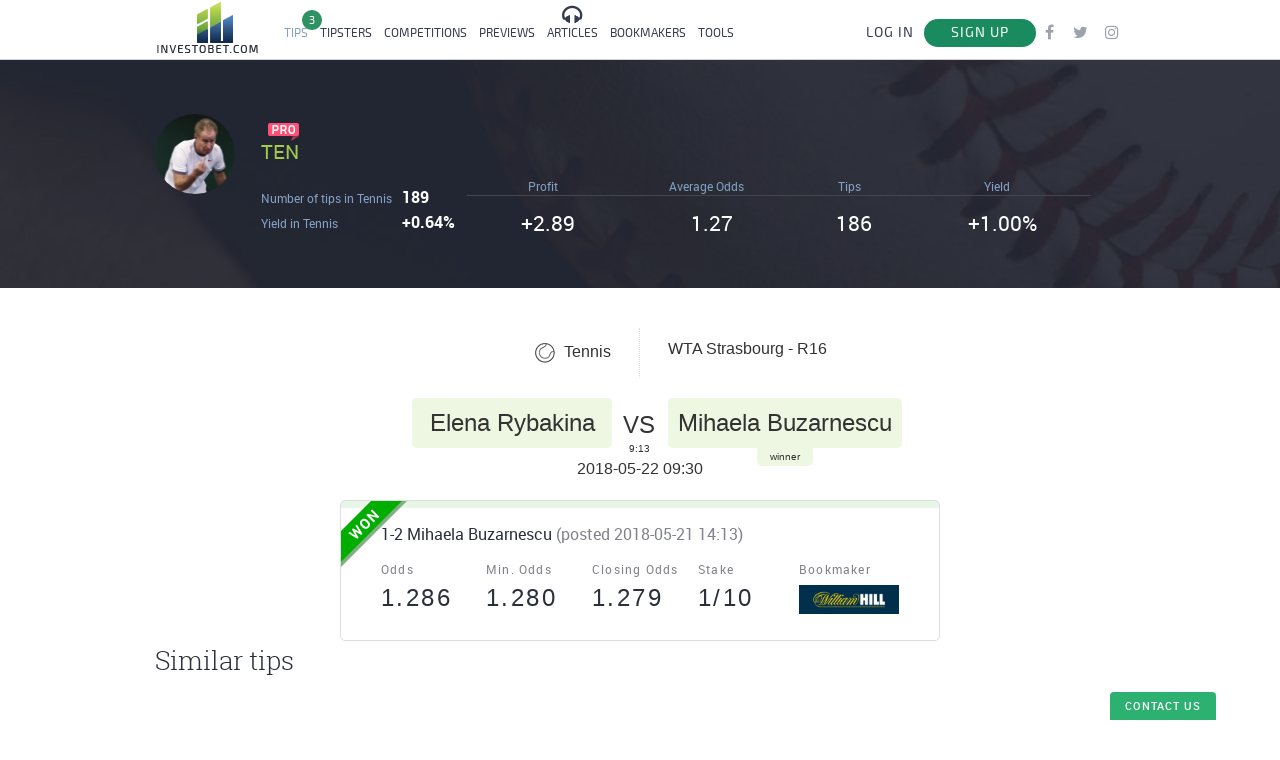

--- FILE ---
content_type: text/html; charset=UTF-8
request_url: https://investobet.com/tips/2mmpp3
body_size: 6056
content:
<!DOCTYPE html>
<html lang="en" class="">
<head>
        <title>Free Betting Tips From World Leading Tipsters - Investobet.com</title>
    <meta name="_token" content="[base64]"/>    <meta charset="UTF-8">
    <meta name="viewport" content="width=device-width, initial-scale=1.0">
    <meta name="title" content="Free Betting Tips From World Leading Tipsters - Investobet.com">
        <meta name="keywords" content="tipsters,tips,latest tips,pro tipsters,invest,investobet,bet">
                <meta name="description" content="Find the best daily sportsbetting tips for FREE and use the best tools and advice from top tipsters on Investobet!">
        <meta name="twitter:card" content="summary_large_image">
    <meta name="twitter:site" content="@investobet">
                <meta property="og:title"
              content="Free Betting Tips From World Leading Tipsters - Investobet.com"/>
        <meta name="twitter:title" content="Free Betting Tips From World Leading Tipsters - Investobet.com">
                <meta property="og:description"
              content="Find the best daily sportsbetting tips for FREE and use the best tools and advice from top tipsters on Investobet!"/>
        <meta name="twitter:description" content="Find the best daily sportsbetting tips for FREE and use the best tools and advice from top tipsters on Investobet!">
                    <meta name="propeller" content="f5e31c852e10c6f4c49bdcc5727ce7a4"/>
        <link href="/build/css/bet-0bce1bfb7d.css" rel="stylesheet">
    <link rel="icon" href="/favicon.ico">

    <link rel="canonical" href="https://investobet.com/tips/2mmpp3"/>

            <!-- Google Tag Manager -->
<script>!function(e,t,a,n,g){e[n]=e[n]||[],e[n].push({"gtm.start":(new Date).getTime(),event:"gtm.js"});var m=t.getElementsByTagName(a)[0],r=t.createElement(a);r.async=!0,r.src="/js/external/google_tag_manager.js",m.parentNode.insertBefore(r,m)}(window,document,"script","dataLayer");</script>
<!-- End Google Tag Manager -->    </head><body>
<!-- Google Tag Manager (noscript) -->
<noscript><iframe src="https://www.googletagmanager.com/ns.html?id=GTM-KPGH78H"
                  height="0" width="0" style="display:none;visibility:hidden"></iframe></noscript>
<!-- End Google Tag Manager (noscript) --><div id="fb-root"></div>
<script>!function(e,n,t){var o,c=e.getElementsByTagName(n)[0];e.getElementById(t)||((o=e.createElement(n)).id=t,o.src="/js/external/facebook_sdk.js",c.parentNode.insertBefore(o,c))}(document,"script","facebook-jssdk");</script>
<script>window.twttr=function(t,e,r){var n,i=t.getElementsByTagName(e)[0],w=window.twttr||{};return t.getElementById(r)?w:(n=t.createElement(e),n.id=r,n.src="/js/external/twitter_widgets.js",i.parentNode.insertBefore(n,i),w._e=[],w.ready=function(t){w._e.push(t)},w)}(document,"script","twitter-wjs");</script>
<!-- Yandex.Metrika counter -->
<script type="text/javascript">!function(e,t,a){(t[a]=t[a]||[]).push(function(){try{t.yaCounter31240848=new Ya.Metrika({id:31240848,clickmap:!0,trackLinks:!0,accurateTrackBounce:!0,webvisor:!0})}catch(e){}});var c=e.getElementsByTagName("script")[0],n=e.createElement("script"),r=function(){c.parentNode.insertBefore(n,c)};n.type="text/javascript",n.async=!0,n.src="/js/external/yandex.js","[object Opera]"==t.opera?e.addEventListener("DOMContentLoaded",r,!1):r()}(document,window,"yandex_metrika_callbacks");</script>
<noscript>
    <div><img src="https://mc.yandex.ru/watch/31240848" style="position:absolute; left:-9999px;" alt=""/></div>
</noscript><!-- /Yandex.Metrika counter --><a id="scrollToTop" href="#"></a>
<div class="siteWrap">
    <div class="container">
    <nav class="navbar navbar-main navbar-fixed-top">
        <div class="container">

            <div class="navbar-header">
                <button type="button" class="navbar-toggle collapsed" data-toggle="collapse"
                        data-target="#bs-example-navbar-collapse-1" aria-expanded="false">
                    <span class="sr-only">Toggle navigation</span>
                    <span class="icon-bar"></span>
                    <span class="icon-bar"></span>
                    <span class="icon-bar"></span>
                </button>

                <a class="navbar-brand" href="/">
                    <img src="/build/img/logo-afd6d52933.png" alt="Investobet" class="small-logo"/>
                </a>
            </div>

            <div class="collapse navbar-collapse" id="bs-example-navbar-collapse-1">
                <ul class="nav navbar-nav navbar-pages">
                    <li class="first active">
                        <a href="https://investobet.com/tips" class="page-link"><span
                                    data-hover="Tips"><span
                                        class="tips-count">3</span>Tips</span></a>
                    </li>
                    <li class="">
                        <a href="https://investobet.com/tipsters" class="page-link"><span
                                    data-hover="Tipsters">Tipsters</span></a>
                    </li>
                    <li class="">
                        <a href="https://investobet.com/competitions" class="page-link"><span
                                    data-hover="Competitions">Competitions</span></a>
                    </li>
                    <li class="">
                        <a href="https://investobet.com/previews" class="page-link"><span
                                    data-hover="Previews">Previews</span></a>
                    </li>
                    <li class="">
                        <a href="https://investobet.com/blog" class="page-link page-link--blog"><span
                                    data-hover="Articles">Articles</span>
                            <i class="fa fa-headphones" aria-hidden="true"></i>
                        </a>
                    </li>
                    <li class="">
                        <a href="https://investobet.com/bookmakers" class="page-link"><span
                                    data-hover="Bookmakers">Bookmakers</span></a>
                    </li>
                                                                                                    <li class="">
                        <a href="https://investobet.com/tools" class="page-link"><span
                                    data-hover="Tools">Tools</span></a>
                    </li>
                                    </ul>
                <ul class="nav navbar-nav navbar-right navbar-user  navbar-guest ">
                                            <li><a href="#" data-toggle="modal" data-target="#loginModal" class="login-link page-link">Log
                                in</a></li>
                        <li><a href="#" data-toggle="modal" data-target="#registerModal"
                               class="ui-button ui-button-6 signup-link">Sign Up</a></li>
                                            <li class="social-link-wrap">
                            <a href="https://www.facebook.com/Investobet/" class="social-link" aria-label="Visit us on Facebook"><i class="fa fa-facebook" aria-hidden="true"></i></a>
                            <a href="https://twitter.com/investobet" class="social-link" aria-label="Visit us on Twitter"><i class="fa fa-twitter" aria-hidden="true"></i></a>
                            <a href="https://www.instagram.com/investobet/" class="social-link" aria-label="Visit us on Instagram"><i class="fa fa-instagram" aria-hidden="true"></i></a>
                        </li>
                </ul>
            </div><!-- /.navbar-collapse -->
        </div><!-- /.container-fluid -->
    </nav>
</div>

    <div class="feedback-badge">
    <a href="#" data-toggle="modal" data-target="#feedbackModal"
       class="button buttonFilled">Contact us</a>
</div>

<div id="feedbackModal" class="modal fade" role="dialog">
    <div class="popupWrap">
        <div class="popup">
            <div class="popupHeader">
                <button type="button" class="buttonClose" data-dismiss="modal">&times;</button>
                <div class="popupTitle">Leave your feedback here. Thanks!</div>
            </div>
            <div class="popupBody">
                <form id="feedbackForm" class="form formLight altMargins">
                    <div class="row">
                        <label class="label">Message</label>
                        <textarea name="content"></textarea>
                    </div>
                                            <div class="row">
                            <label class="label">Email</label>
                            <input type="email" class="form-control" id="email" name="email" value="" required=""
                                   title="Please enter your email" placeholder="example@gmail.com">
                        </div>
                                        <div class="popupButtonWrap">
                        <button type="submit" class="buttonAlt2">Send</button>
                    </div>
                </form>
            </div>
        </div>
    </div>
</div>    
    
    <div id="user-profile-stats" class="banner bannerUser onlyBanner">
        <div class="container">
            <div class="userProfile userProfile--secondary">
                <div class="row">
                    <div class="col-md-4">
                        <img class="userImage" src="/uploads/users/TboeKxJv7014JfT3PSqQ__166x166.png" alt="TEN"/>

                        <div class="userImageStats">
                            <h3 class="userName user-pro">
                                <a href="https://investobet.com/user/tennis"> <span class="user-name">
            TEN
                <span class="user-name-pro-badge"></span>
    </span>
 </a>                             </h3>

                            <div class="tipster-sport-stats">
                                <table>
                                    <tr>
                                        <td>
                                            <span class="title">Number of tips in Tennis</span>
                                        </td>
                                        <td>
                                            <span class="value">189</span>
                                        </td>
                                    </tr>
                                    <tr>
                                        <td>
                                            <span class="title">Yield in Tennis</span>
                                        </td>
                                        <td>
                                            <span class="value">+0.64%</span>
                                        </td>
                                    </tr>
                                </table>
                            </div>
                        </div>

                    </div>
                    <div class="col-md-8">
                        <div class="tipster-sport-stats tipster-sport-stats--wide">
                            <table>
                                <tr class="title-row">
                                    <td><span class="title">Profit</span></td>
                                    <td><span class="title">Average Odds</span></td>
                                    <td><span class="title">Tips</span></td>
                                    <td><span class="title">Yield</span></td>
                                </tr>
                                <tr>
                                    <td><span class="value">+2.89</span></td>
                                    <td><span class="value">1.27</span></td>
                                    <td><span class="value">186</span></td>
                                    <td><span class="value">+1.00%</span></td>
                                </tr>
                            </table>
                        </div>
                    </div>
                </div>
            </div>
        </div>
    </div>


    <div class="container">
        <div class="new-single-tip">

            <div class="eventHeader-2">

                <div class="row">
                    <div class="col-md-6 col eventHeader-sport">
                                                    <img src="/img/sports/tennis.png" alt="" class=""/>
                                                Tennis
                    </div>
                    <div class="col-md-6 col">
                        WTA Strasbourg - R16
                                            </div>
                </div>
                <div class="row eventHeader-name">

                                            <div class="col-md-6 col-sm-6 col-xs-6 col">
                            <div class="eventHeader-team">
                                Elena Rybakina

                                <div class="versus">
                                    <div class="vs">VS</div>
                                    <span class="results">9:13</span>
                                </div>

                                                            </div>

                        </div>
                        <div class="col-md-6 col-sm-6 col-xs-6 col">
                            <div class="eventHeader-team">
                                Mihaela Buzarnescu
                                                                    <span class="versusBlockWinner"><em>winner</em></span>
                                                            </div>
                        </div>
                                    </div>

                <div class="row">
                    <div class="eventDate">
                        2018-05-22 09:30
                                            </div>
                </div>
            </div>

            <div class="oneBetBlock oneBetBlock--won">
    <h2>
        1-2 Mihaela Buzarnescu
                <span class="tip-date">(posted 2018-05-21 14:13)</span>
    </h2>

    <ul class="betInfo">
        <li>
            <h5>Odds</h5>
            1.286
        </li>
        <li>
            <h5>Min. Odds</h5>
            1.280
        </li>
        <li>
            <h5>Closing Odds</h5>
            1.279
        </li>
        <li>
            <h5>Stake</h5>
            1/10
        </li>
        <li>
            <h5>Bookmaker</h5>
                                        <img class="bookmakerImage bookmakerImage--sm"
                     src="/uploads/bookmakers/79siEXX1FYEknHfurc4I__140x40.png"
                     alt=""/>
                    </li>
    </ul>

    
                
    </div>
        </div>
    </div>

            <div class="container">
            <h2 class="sectionTitle">Similar tips</h2>
        </div>
        <div class="new-wrapper">
            <div class="row banner-section">
                <table class="tipsTable  tipsTable--hover  ">
        <thead>
    <tr class="filterResultsHeader">
        <th class="sportColumn">
            Sport
        </th>
        <th class="eventColumn">
            Match
        </th>
        <th>
            Pick
        </th>
        <th class="oddsColumn">
            Odds
        </th>
        <th class="stakeColumn">
            Stake
        </th>
                    <th class="userColumn">
                User
            </th>
                        <th class="bookmakerColumn">
            Bookmaker
        </th>
            </tr>
    </thead>
    
    <tbody>
            
        <tr class="tipRow tipRow--status-won">
                        <td class="sportColumn">
                <span>
                                            <img src="/img/sports/tennis.png"
                             alt="Tennis icon"
                             title="Tennis"
                             class="tipSportIcon"/>
                                    </span>
            </td>
            <td class="eventColumn">
                <p class="tip-status-wrap">
                    <span class="when">2018-05-22 09:30</span>
                                    </p>
                <p class="tipTitle">
                                            <a href="https://investobet.com/tips/mvvm22">Elena Rybakina vs Mihaela Buzarnescu</a>
                                    </p>
                <p class="tipLeague">WTA Strasbourg - R16</p>

            </td>
            <td class="pickColumn">
                <p class="tip-status-wrap">
                                            <span class="tip-status tip-status--won">Won</span>
                                    </p>

                <span class="tipPick">Mihaela Buzarnescu</span>
                                <p class="tipType">1-2</p>
            </td>
            <td class="oddsColumn">
                                    <a href="https://investobet.com/tips/mvvm22" class="tipUser">
                        <span class="tipOdds">1.259</span>
                    </a>
                            </td>
            <td class="stakeColumn">
                                                    <a href="https://investobet.com/tips/mvvm22" class="tipStake">
                        <span>5/10</span>
                    </a>
                            </td>
                            <td class="userColumn">
                    <a href="https://investobet.com/user/dizaster88" class="tipUser">
                        <img class="userImage" src="/uploads/users/tB1fsqAhgILw42GgWHGB__30x30.png" alt=""/>
                        <span class="tipUserName">dizaster88</span>
                                                    <span class="tipRating">-11%</span>
                                            </a>
                </td>
            
                            <td class="bookmakerColumn">
                                                                <a rel="nofollow" href="https://investobet.com/bookmakers/go-to/pinnacle" target="_blank">
                            <img class="bookmakerImage"
                                 src="/uploads/bookmakers/zXNnqAgXmZfXEpkLefCA__140x40.png"
                                 alt=""/>
                        </a>
                                    </td>
            

                    </tr>
        </tbody>
</table>

            </div>
        </div>
    
    <div class="container">
        <div class="row banner-section">
            <div id="disqus_thread"></div>
<script>
    var disqus_config = function () {
        this.page.url = 'https://investobet.com/tips/2mmpp3';
        this.page.identifier = 'tips54d303c9ddc2a43df23563254885d936';
        this.page.remote_auth_s3 = '';
        this.page.api_key = '';
        this.sso = {
            name: "Investobet.com",
            button: "https://investobet.com/img/investobet-disqus.png",
            icon: "https://investobet.com/favicon.ico",
            url: "https://investobet.com?register=1&amp;popup=1",
            logout: "https://investobet.com/auth/logout",
            width: "1000",
            height: "900"
        };
    };

    (function () {
        var d = document, s = d.createElement('script');
        s.src = 'https://investobet-com.disqus.com/embed.js';
        s.setAttribute('data-timestamp', +new Date());
        (d.head || d.body).appendChild(s);
    })();
</script>
        </div>
    </div>


    <div class="modal fade" id="resetModal" role="dialog">
    <div class="popupWrap">
        <div class="popup">
            <div class="popupHeader">
                <button type="button" class="buttonClose" data-dismiss="modal">&times;</button>
                <div class="popupTitle">PASSWORD REMINDER</div>
            </div>

            <div class="popupBody">
                <form id="resetForm"  class="form formLight altMargins" method="POST" action="/" novalidate="novalidate" role="form">
                    <div class="row">
                        <label class="label" for="email">Email address</label>
                        <input type="email" class="form-control" id="email" name="email" value="" required=""
                               title="Please enter your email" placeholder="example@gmail.com">
                    </div>
                    <div id="resetErrorMsg"
                         class="alert alert-danger hide">Wrong email</div>

                    <div class="popupButtonWrap">
                        <button type="submit"
                                class="buttonAlt2">Ok
                        </button>
                    </div>
                </form>

                <div id="resetSuccessMsg"
                     class="alert alert-success hide">Password reset email has been sent</div>
            </div>
            <div class="row popupFooter">
                <div class="popupFooterLeft">
                </div>
                <div class="popupFooterRight">
                    <a class="popupFooterLink" href="#" data-open-another="#loginModal">Have an account?</a>
                </div>
            </div>

        </div>
    </div>
</div>

<div id="registerModal" class="modal fade" role="dialog">
    <div class="popupWrap">
        <!-- Modal content-->
        <div class="popup">
            <div class="popupHeader">
                <button type="button" class="buttonClose" data-dismiss="modal">&times;</button>
                <div class="popupTitle">account registration</div>
            </div>
            <div class="popupBody">

                <div id="registerErrorMsg" class="alert alert-danger hide">
                    <ul>
                    </ul>
                </div>

                <div id="registerInfoMsg" class="alert alert-info hide"></div>


                <form id="registerForm" class="form formLight altMargins">
                    <div class="row">
                        <label class="label">Username</label>
                        <input name="username" type="text" value=""/>
                    </div>
                    <div class="row">
                        <label class="label">Email address</label>
                        <input name="email" type="text" value=""/>
                    </div>
                    <div class="row">
                        <label class="label">Password</label>
                        <input name="password" type="password" value=""/>
                    </div>
                    <div class="popupButtonWrap">
                        <button class="buttonAlt2">Register</button>
                    </div>
                </form>

                <div class="popupFormAddition">
                    <div class="popupSubtitle">&ndash; OR &ndash;</div>

                    <p class="signInText">Sign In with your Social Network</p>

                    <ul class="popupSocial">
                        <li><a class="socialLink" href="https://investobet.com/auth/facebook"><i class="fa fa-facebook" aria-hidden="true"></i></a></li>
                        <li><a class="socialLink" href="https://investobet.com/auth/twitter"><i class="fa fa-twitter" aria-hidden="true"></i></a></li>
                    </ul>
                </div>
            </div>
            <div class="row popupFooter">
                <div class="popupFooterLeft">
                </div>
                <div class="popupFooterRight">
                    <a class="popupFooterLink" href="#" data-open-another="#loginModal">Have an account?</a>
                </div>
            </div>
        </div>
    </div>
</div>


<div id="loginModal" class="modal fade" role="dialog">
    <div class="popupWrap">
        <!-- Modal content-->
        <div class="popup">
            <div class="popupHeader">
                <button type="button" class="buttonClose" data-dismiss="modal">&times;</button>
                <div class="popupTitle">Sign in to investobet</div>
            </div>
            <div class="popupBody">
                <form id="loginForm" class="form formLight altMargins">
                    <div class="row">
                        <label class="label">Email address</label>
                        <input type="email" class="form-control" id="email" name="email" value="" required=""
                               title="Please enter your email" placeholder="example@gmail.com">
                    </div>
                    <div class="row">
                        <label class="label">Password</label>
                        <input type="password" class="form-control" id="password" name="password" value="" required=""
                               title="Please enter your password">
                    </div>
                    <div class="popupButtonWrap">
                        <button class="buttonAlt2">Sign In</button>
                    </div>
                </form>

                <div class="popupFormAddition">
                    <div class="popupSubtitle">&ndash; OR &ndash;</div>

                    <p class="signInText">Sign In with your Social Network</p>

                    <ul class="popupSocial">
                        <li><a class="socialLink" href="https://investobet.com/auth/facebook"><i class="fa fa-facebook" aria-hidden="true"></i></a></li>
                        <li><a class="socialLink" href="https://investobet.com/auth/twitter"><i class="fa fa-twitter" aria-hidden="true"></i></a></li>
                    </ul>
                </div>
            </div>
            <div class="row popupFooter">
                <div class="popupFooterLeft">
                    <a class="popupFooterLink" data-open-another="#resetModal" href="#">Forgot your password?</a>
                </div>

                <div class="popupFooterRight">
                    <a class="popupFooterLink" href="#" data-open-another="#registerModal">Register</a>
                </div>
            </div>
        </div>
    </div>
</div> <!-- loginModal -->
<div class="footer">
    <div class="container">
        <div class="row">
            <div class="col-md-3 footerColumn">
                <p><a href="https://westhamunitedblog.co.uk">West Ham United Blog</a></p>
                <p><a href="https://homeofpalace.com/">Homeofpalace</a></p>
                <p><a href="https://churchofedge.com/">Churchofedge</a></p>
                <p><a href="https://freesuperbets.com/">FreeSuperBets</a></p>
                <p><a href="https://sportindepth.com/">Sportindepth</a></p>
                <p><a href="https://lilywhitespurs.com/">Lilywhites</a></p>
                <p><a href="https://alwaysarsenal.com">Always Arsenal</a></p>
            </div>
            <div class="col-md-3 footerColumn">
                <p>
                    <span class="age-icon">18+</span>
                </p>
                <p>
                    <a href="https://www.begambleaware.org/"><img src="/img/begambleaware.png"></a>
                </p>
                <p class="elchedirecto"><a href="https://www.elchedirecto.com/"><img src="/img/elchedirecto.png" alt=""></a></p>
                <p><a href="https://bat-bet.com/" class="batbet-logo"><img src="/img/batbetlogo.png" style="width:45px;"></a></p>
                <p>
                    <a href="https://injuriesandsuspensions.com/" class="injuries-logo">
                        <img src="/img/injuriesandsuspensions.jpg" alt="">
                    </a>
                </p>
            </div>
            <div class="col-md-3 footerColumn">
                <p class="partner-links">
                    <a href="http://www.oddsportal.com/" class="oddsportal-icon" title="Odds Portal - odds monitor and odds comparison service"><img src="/img/banners/oddsportal.png" width="114" height="21" border="0" ></a><br/>
                    <a href="https://www.flashscores.co.uk/" class="oddsportal-icon" title="Football Scores"><img src="/img/banners/flashscore.png" width="113" height="44" border="0" ></a>
                    <br/><a href="https://footballpredictions.net/" class="oddsportal-icon"><img src="/img/footballpredictions.png" width="130" height="38"></a>
                    <br/><img src="/img/tilladelsefra.jpg" alt="" class="tilladelsefra">
                </p>
            </div>
            <div class="col-md-3 footerColumn">
                <ul class="footerSocial">
                    <li><a href="https://www.facebook.com/Investobet/" class="socialLink" aria-label="Visit us on Facebook"><i class="fa fa-facebook" aria-hidden="true"></i></a></li>
                    <li><a href="https://twitter.com/investobet" class="socialLink" aria-label="Visit us on Twitter"><i class="fa fa-twitter" aria-hidden="true"></i></a></li>
                    <li><a href="https://www.instagram.com/investobet/" class="socialLink" aria-label="Visit us on Instagram"><i class="fa fa-instagram" aria-hidden="true"></i></a></li>
                </ul>
                <div>

                                            <p><a href="https://investobet.com/authors/investobet">About us</a></p>
                                    </div>
                <p>&copy; 2026 <a href="/">Investobet.com</a></p>
                <p>Privacy Policy and Terms of Use. All rights reserved.</p>
            </div>
        </div>
    </div>
</div>


</div>
<script src="/build/js/scripts-513669ab42.js"></script>

<script defer src="https://static.cloudflareinsights.com/beacon.min.js/vcd15cbe7772f49c399c6a5babf22c1241717689176015" integrity="sha512-ZpsOmlRQV6y907TI0dKBHq9Md29nnaEIPlkf84rnaERnq6zvWvPUqr2ft8M1aS28oN72PdrCzSjY4U6VaAw1EQ==" data-cf-beacon='{"version":"2024.11.0","token":"558af7357b274e0b8588b2a0d6403088","r":1,"server_timing":{"name":{"cfCacheStatus":true,"cfEdge":true,"cfExtPri":true,"cfL4":true,"cfOrigin":true,"cfSpeedBrain":true},"location_startswith":null}}' crossorigin="anonymous"></script>
</body>
</html>




--- FILE ---
content_type: text/css
request_url: https://investobet.com/build/css/bet-0bce1bfb7d.css
body_size: 63503
content:
/* Eric Meyer's Reset CSS v2.0 - http://cssreset.com */

html,
body,
div,
span,
applet,
object,
iframe,
h1,
h2,
h3,
h4,
h5,
h6,
p,
blockquote,
pre,
a,
abbr,
acronym,
address,
big,
cite,
code,
del,
dfn,
em,
img,
ins,
kbd,
q,
s,
samp,
small,
strike,
strong,
sub,
sup,
tt,
var,
b,
u,
i,
center,
dl,
dt,
dd,
ol,
ul,
li,
fieldset,
form,
label,
legend,
table,
caption,
tbody,
tfoot,
thead,
tr,
th,
td,
article,
aside,
canvas,
details,
embed,
figure,
figcaption,
footer,
header,
hgroup,
menu,
nav,
output,
ruby,
section,
summary,
time,
mark,
audio,
video {
  border: 0;
  font-size: 100%;
  font: inherit;
  vertical-align: baseline;
  margin: 0;
  padding: 0;
}

article,
aside,
details,
figcaption,
figure,
footer,
header,
hgroup,
menu,
nav,
section {
  display: block;
}

body {
  line-height: 1;
}

ol,
ul {
  list-style: none;
}

blockquote,
q {
  quotes: none;
}

blockquote:before,
blockquote:after,
q:before,
q:after {
  content: none;
}

table {
  border-collapse: collapse;
  border-spacing: 0;
}

/*!
 * Bootstrap v3.3.5 (http://getbootstrap.com)
 * Copyright 2011-2015 Twitter, Inc.
 * Licensed under MIT (https://github.com/twbs/bootstrap/blob/master/LICENSE)
 */

* {
  box-sizing: border-box;
}

*:before,
*:after {
  box-sizing: border-box;
}

html {
  font-size: 10px;
  -webkit-tap-highlight-color: rgba(0, 0, 0, 0);
}

body {
  font-family: "Helvetica Neue", Helvetica, Arial, sans-serif;
  font-size: 14px;
  line-height: 1.428571429;
  color: #333333;
  background-color: #ffffff;
}

input,
button,
select,
textarea {
  font-family: inherit;
  font-size: inherit;
  line-height: inherit;
}

a {
  color: #337ab7;
  text-decoration: none;
}

a:hover,
a:focus {
  color: #23527c;
  text-decoration: underline;
}

a:focus {
  outline: thin dotted;
  outline: 5px auto -webkit-focus-ring-color;
  outline-offset: -2px;
}

figure {
  margin: 0;
}

img {
  vertical-align: middle;
}

.img-responsive {
  display: block;
  max-width: 100%;
  height: auto;
}

.img-rounded {
  border-radius: 6px;
}

.img-thumbnail {
  padding: 4px;
  line-height: 1.428571429;
  background-color: #ffffff;
  border: 1px solid #dddddd;
  border-radius: 4px;
  transition: all 0.2s ease-in-out;
  display: inline-block;
  max-width: 100%;
  height: auto;
}

.img-circle {
  border-radius: 50%;
}

hr {
  margin-top: 20px;
  margin-bottom: 20px;
  border: 0;
  border-top: 1px solid #eeeeee;
}

.sr-only {
  position: absolute;
  width: 1px;
  height: 1px;
  margin: -1px;
  padding: 0;
  overflow: hidden;
  clip: rect(0, 0, 0, 0);
  border: 0;
}

.sr-only-focusable:active,
.sr-only-focusable:focus {
  position: static;
  width: auto;
  height: auto;
  margin: 0;
  overflow: visible;
  clip: auto;
}

[role="button"] {
  cursor: pointer;
}

h1,
h2,
h3,
h4,
h5,
h6,
.h1,
.h2,
.h3,
.h4,
.h5,
.h6 {
  font-family: inherit;
  font-weight: 500;
  line-height: 1.1;
  color: inherit;
}

h1 small,
h2 small,
h3 small,
h4 small,
h5 small,
h6 small,
.h1 small,
.h2 small,
.h3 small,
.h4 small,
.h5 small,
.h6 small,
h1 .small,
h2 .small,
h3 .small,
h4 .small,
h5 .small,
h6 .small,
.h1 .small,
.h2 .small,
.h3 .small,
.h4 .small,
.h5 .small,
.h6 .small {
  font-weight: normal;
  line-height: 1;
  color: #777777;
}

h1,
.h1,
h2,
.h2,
h3,
.h3 {
  margin-top: 20px;
  margin-bottom: 10px;
}

h1 small,
.h1 small,
h2 small,
.h2 small,
h3 small,
.h3 small,
h1 .small,
.h1 .small,
h2 .small,
.h2 .small,
h3 .small,
.h3 .small {
  font-size: 65%;
}

h4,
.h4,
h5,
.h5,
h6,
.h6 {
  margin-top: 10px;
  margin-bottom: 10px;
}

h4 small,
.h4 small,
h5 small,
.h5 small,
h6 small,
.h6 small,
h4 .small,
.h4 .small,
h5 .small,
.h5 .small,
h6 .small,
.h6 .small {
  font-size: 75%;
}

h1,
.h1 {
  font-size: 36px;
}

h2,
.h2 {
  font-size: 30px;
}

h3,
.h3 {
  font-size: 24px;
}

h4,
.h4 {
  font-size: 18px;
}

h5,
.h5 {
  font-size: 14px;
}

h6,
.h6 {
  font-size: 12px;
}

p {
  margin: 0 0 10px;
}

.lead {
  margin-bottom: 20px;
  font-size: 16px;
  font-weight: 300;
  line-height: 1.4;
}

@media (min-width: 768px) {
  .lead {
    font-size: 21px;
  }
}

small,
.small {
  font-size: 85%;
}

mark,
.mark {
  background-color: #fcf8e3;
  padding: .2em;
}

.text-left {
  text-align: left;
}

.text-right {
  text-align: right;
}

.text-center {
  text-align: center;
}

.text-justify {
  text-align: justify;
}

.text-nowrap {
  white-space: nowrap;
}

.text-lowercase {
  text-transform: lowercase;
}

.text-uppercase {
  text-transform: uppercase;
}

.text-capitalize {
  text-transform: capitalize;
}

.text-muted {
  color: #777777;
}

.text-primary {
  color: #337ab7;
}

a.text-primary:hover,
a.text-primary:focus {
  color: #286090;
}

.text-success {
  color: #3c763d;
}

a.text-success:hover,
a.text-success:focus {
  color: #2b542c;
}

.text-info {
  color: #31708f;
}

a.text-info:hover,
a.text-info:focus {
  color: #245269;
}

.text-warning {
  color: #8a6d3b;
}

a.text-warning:hover,
a.text-warning:focus {
  color: #66512c;
}

.text-danger {
  color: #a94442;
}

a.text-danger:hover,
a.text-danger:focus {
  color: #843534;
}

.bg-primary {
  color: #fff;
  background-color: #337ab7;
}

a.bg-primary:hover,
a.bg-primary:focus {
  background-color: #286090;
}

.bg-success {
  background-color: #dff0d8;
}

a.bg-success:hover,
a.bg-success:focus {
  background-color: #c1e2b3;
}

.bg-info {
  background-color: #d9edf7;
}

a.bg-info:hover,
a.bg-info:focus {
  background-color: #afd9ee;
}

.bg-warning {
  background-color: #fcf8e3;
}

a.bg-warning:hover,
a.bg-warning:focus {
  background-color: #f7ecb5;
}

.bg-danger {
  background-color: #f2dede;
}

a.bg-danger:hover,
a.bg-danger:focus {
  background-color: #e4b9b9;
}

.page-header {
  padding-bottom: 9px;
  margin: 40px 0 20px;
  border-bottom: 1px solid #eeeeee;
}

ul,
ol {
  margin-top: 0;
  margin-bottom: 10px;
}

ul ul,
ol ul,
ul ol,
ol ol {
  margin-bottom: 0;
}

.list-unstyled {
  padding-left: 0;
  list-style: none;
}

.list-inline {
  padding-left: 0;
  list-style: none;
  margin-left: -5px;
}

.list-inline > li {
  display: inline-block;
  padding-left: 5px;
  padding-right: 5px;
}

dl {
  margin-top: 0;
  margin-bottom: 20px;
}

dt,
dd {
  line-height: 1.428571429;
}

dt {
  font-weight: bold;
}

dd {
  margin-left: 0;
}

@media (min-width: 768px) {
  .dl-horizontal dt {
    float: left;
    width: 160px;
    clear: left;
    text-align: right;
    overflow: hidden;
    text-overflow: ellipsis;
    white-space: nowrap;
  }

  .dl-horizontal dd {
    margin-left: 180px;
  }
}

abbr[title],
abbr[data-original-title] {
  cursor: help;
  border-bottom: 1px dotted #777777;
}

.initialism {
  font-size: 90%;
  text-transform: uppercase;
}

blockquote {
  padding: 10px 20px;
  margin: 0 0 20px;
  font-size: 17.5px;
  border-left: 5px solid #eeeeee;
}

blockquote p:last-child,
blockquote ul:last-child,
blockquote ol:last-child {
  margin-bottom: 0;
}

blockquote footer,
blockquote small,
blockquote .small {
  display: block;
  font-size: 80%;
  line-height: 1.428571429;
  color: #777777;
}

blockquote footer:before,
blockquote small:before,
blockquote .small:before {
  content: '\2014 \00A0';
}

.blockquote-reverse,
blockquote.pull-right {
  padding-right: 15px;
  padding-left: 0;
  border-right: 5px solid #eeeeee;
  border-left: 0;
  text-align: right;
}

.blockquote-reverse footer:before,
blockquote.pull-right footer:before,
.blockquote-reverse small:before,
blockquote.pull-right small:before,
.blockquote-reverse .small:before,
blockquote.pull-right .small:before {
  content: '';
}

.blockquote-reverse footer:after,
blockquote.pull-right footer:after,
.blockquote-reverse small:after,
blockquote.pull-right small:after,
.blockquote-reverse .small:after,
blockquote.pull-right .small:after {
  content: '\00A0 \2014';
}

address {
  margin-bottom: 20px;
  font-style: normal;
  line-height: 1.428571429;
}

code,
kbd,
pre,
samp {
  font-family: Menlo, Monaco, Consolas, "Courier New", monospace;
}

code {
  padding: 2px 4px;
  font-size: 90%;
  color: #c7254e;
  background-color: #f9f2f4;
  border-radius: 4px;
}

kbd {
  padding: 2px 4px;
  font-size: 90%;
  color: #ffffff;
  background-color: #333333;
  border-radius: 3px;
  box-shadow: inset 0 -1px 0 rgba(0, 0, 0, 0.25);
}

kbd kbd {
  padding: 0;
  font-size: 100%;
  font-weight: bold;
  box-shadow: none;
}

pre {
  display: block;
  padding: 9.5px;
  margin: 0 0 10px;
  font-size: 13px;
  line-height: 1.428571429;
  word-break: break-all;
  word-wrap: break-word;
  color: #333333;
  background-color: #f5f5f5;
  border: 1px solid #cccccc;
  border-radius: 4px;
}

pre code {
  padding: 0;
  font-size: inherit;
  color: inherit;
  white-space: pre-wrap;
  background-color: transparent;
  border-radius: 0;
}

.pre-scrollable {
  max-height: 340px;
  overflow-y: scroll;
}

.container {
  margin-right: auto;
  margin-left: auto;
  padding-left: 0;
  padding-right: 0;
}

@media (min-width: 768px) {
  .container {
    width: 720px;
  }
}

@media (min-width: 992px) {
  .container {
    width: 970px;
  }
}

@media (min-width: 1200px) {
  .container {
    width: 970px;
  }
}

.container-fluid {
  margin-right: auto;
  margin-left: auto;
  padding-left: 0;
  padding-right: 0;
}

.row {
  margin-left: 0;
  margin-right: 0;
}

.col-xs-1,
.col-sm-1,
.col-md-1,
.col-lg-1,
.col-xs-2,
.col-sm-2,
.col-md-2,
.col-lg-2,
.col-xs-3,
.col-sm-3,
.col-md-3,
.col-lg-3,
.col-xs-4,
.col-sm-4,
.col-md-4,
.col-lg-4,
.col-xs-5,
.col-sm-5,
.col-md-5,
.col-lg-5,
.col-xs-6,
.col-sm-6,
.col-md-6,
.col-lg-6,
.col-xs-7,
.col-sm-7,
.col-md-7,
.col-lg-7,
.col-xs-8,
.col-sm-8,
.col-md-8,
.col-lg-8,
.col-xs-9,
.col-sm-9,
.col-md-9,
.col-lg-9,
.col-xs-10,
.col-sm-10,
.col-md-10,
.col-lg-10,
.col-xs-11,
.col-sm-11,
.col-md-11,
.col-lg-11,
.col-xs-12,
.col-sm-12,
.col-md-12,
.col-lg-12 {
  position: relative;
  min-height: 1px;
  padding-left: 0;
  padding-right: 0;
}

.col-xs-1,
.col-xs-2,
.col-xs-3,
.col-xs-4,
.col-xs-5,
.col-xs-6,
.col-xs-7,
.col-xs-8,
.col-xs-9,
.col-xs-10,
.col-xs-11,
.col-xs-12 {
  float: left;
}

.col-xs-12 {
  width: 100%;
}

.col-xs-11 {
  width: 91.66666666666666%;
}

.col-xs-10 {
  width: 83.33333333333334%;
}

.col-xs-9 {
  width: 75%;
}

.col-xs-8 {
  width: 66.66666666666666%;
}

.col-xs-7 {
  width: 58.333333333333336%;
}

.col-xs-6 {
  width: 50%;
}

.col-xs-5 {
  width: 41.66666666666667%;
}

.col-xs-4 {
  width: 33.33333333333333%;
}

.col-xs-3 {
  width: 25%;
}

.col-xs-2 {
  width: 16.666666666666664%;
}

.col-xs-1 {
  width: 8.333333333333332%;
}

.col-xs-pull-12 {
  right: 100%;
}

.col-xs-pull-11 {
  right: 91.66666666666666%;
}

.col-xs-pull-10 {
  right: 83.33333333333334%;
}

.col-xs-pull-9 {
  right: 75%;
}

.col-xs-pull-8 {
  right: 66.66666666666666%;
}

.col-xs-pull-7 {
  right: 58.333333333333336%;
}

.col-xs-pull-6 {
  right: 50%;
}

.col-xs-pull-5 {
  right: 41.66666666666667%;
}

.col-xs-pull-4 {
  right: 33.33333333333333%;
}

.col-xs-pull-3 {
  right: 25%;
}

.col-xs-pull-2 {
  right: 16.666666666666664%;
}

.col-xs-pull-1 {
  right: 8.333333333333332%;
}

.col-xs-pull-0 {
  right: auto;
}

.col-xs-push-12 {
  left: 100%;
}

.col-xs-push-11 {
  left: 91.66666666666666%;
}

.col-xs-push-10 {
  left: 83.33333333333334%;
}

.col-xs-push-9 {
  left: 75%;
}

.col-xs-push-8 {
  left: 66.66666666666666%;
}

.col-xs-push-7 {
  left: 58.333333333333336%;
}

.col-xs-push-6 {
  left: 50%;
}

.col-xs-push-5 {
  left: 41.66666666666667%;
}

.col-xs-push-4 {
  left: 33.33333333333333%;
}

.col-xs-push-3 {
  left: 25%;
}

.col-xs-push-2 {
  left: 16.666666666666664%;
}

.col-xs-push-1 {
  left: 8.333333333333332%;
}

.col-xs-push-0 {
  left: auto;
}

.col-xs-offset-12 {
  margin-left: 100%;
}

.col-xs-offset-11 {
  margin-left: 91.66666666666666%;
}

.col-xs-offset-10 {
  margin-left: 83.33333333333334%;
}

.col-xs-offset-9 {
  margin-left: 75%;
}

.col-xs-offset-8 {
  margin-left: 66.66666666666666%;
}

.col-xs-offset-7 {
  margin-left: 58.333333333333336%;
}

.col-xs-offset-6 {
  margin-left: 50%;
}

.col-xs-offset-5 {
  margin-left: 41.66666666666667%;
}

.col-xs-offset-4 {
  margin-left: 33.33333333333333%;
}

.col-xs-offset-3 {
  margin-left: 25%;
}

.col-xs-offset-2 {
  margin-left: 16.666666666666664%;
}

.col-xs-offset-1 {
  margin-left: 8.333333333333332%;
}

.col-xs-offset-0 {
  margin-left: 0%;
}

@media (min-width: 768px) {
  .col-sm-1,
  .col-sm-2,
  .col-sm-3,
  .col-sm-4,
  .col-sm-5,
  .col-sm-6,
  .col-sm-7,
  .col-sm-8,
  .col-sm-9,
  .col-sm-10,
  .col-sm-11,
  .col-sm-12 {
    float: left;
  }

  .col-sm-12 {
    width: 100%;
  }

  .col-sm-11 {
    width: 91.66666666666666%;
  }

  .col-sm-10 {
    width: 83.33333333333334%;
  }

  .col-sm-9 {
    width: 75%;
  }

  .col-sm-8 {
    width: 66.66666666666666%;
  }

  .col-sm-7 {
    width: 58.333333333333336%;
  }

  .col-sm-6 {
    width: 50%;
  }

  .col-sm-5 {
    width: 41.66666666666667%;
  }

  .col-sm-4 {
    width: 33.33333333333333%;
  }

  .col-sm-3 {
    width: 25%;
  }

  .col-sm-2 {
    width: 16.666666666666664%;
  }

  .col-sm-1 {
    width: 8.333333333333332%;
  }

  .col-sm-pull-12 {
    right: 100%;
  }

  .col-sm-pull-11 {
    right: 91.66666666666666%;
  }

  .col-sm-pull-10 {
    right: 83.33333333333334%;
  }

  .col-sm-pull-9 {
    right: 75%;
  }

  .col-sm-pull-8 {
    right: 66.66666666666666%;
  }

  .col-sm-pull-7 {
    right: 58.333333333333336%;
  }

  .col-sm-pull-6 {
    right: 50%;
  }

  .col-sm-pull-5 {
    right: 41.66666666666667%;
  }

  .col-sm-pull-4 {
    right: 33.33333333333333%;
  }

  .col-sm-pull-3 {
    right: 25%;
  }

  .col-sm-pull-2 {
    right: 16.666666666666664%;
  }

  .col-sm-pull-1 {
    right: 8.333333333333332%;
  }

  .col-sm-pull-0 {
    right: auto;
  }

  .col-sm-push-12 {
    left: 100%;
  }

  .col-sm-push-11 {
    left: 91.66666666666666%;
  }

  .col-sm-push-10 {
    left: 83.33333333333334%;
  }

  .col-sm-push-9 {
    left: 75%;
  }

  .col-sm-push-8 {
    left: 66.66666666666666%;
  }

  .col-sm-push-7 {
    left: 58.333333333333336%;
  }

  .col-sm-push-6 {
    left: 50%;
  }

  .col-sm-push-5 {
    left: 41.66666666666667%;
  }

  .col-sm-push-4 {
    left: 33.33333333333333%;
  }

  .col-sm-push-3 {
    left: 25%;
  }

  .col-sm-push-2 {
    left: 16.666666666666664%;
  }

  .col-sm-push-1 {
    left: 8.333333333333332%;
  }

  .col-sm-push-0 {
    left: auto;
  }

  .col-sm-offset-12 {
    margin-left: 100%;
  }

  .col-sm-offset-11 {
    margin-left: 91.66666666666666%;
  }

  .col-sm-offset-10 {
    margin-left: 83.33333333333334%;
  }

  .col-sm-offset-9 {
    margin-left: 75%;
  }

  .col-sm-offset-8 {
    margin-left: 66.66666666666666%;
  }

  .col-sm-offset-7 {
    margin-left: 58.333333333333336%;
  }

  .col-sm-offset-6 {
    margin-left: 50%;
  }

  .col-sm-offset-5 {
    margin-left: 41.66666666666667%;
  }

  .col-sm-offset-4 {
    margin-left: 33.33333333333333%;
  }

  .col-sm-offset-3 {
    margin-left: 25%;
  }

  .col-sm-offset-2 {
    margin-left: 16.666666666666664%;
  }

  .col-sm-offset-1 {
    margin-left: 8.333333333333332%;
  }

  .col-sm-offset-0 {
    margin-left: 0%;
  }
}

@media (min-width: 992px) {
  .col-md-1,
  .col-md-2,
  .col-md-3,
  .col-md-4,
  .col-md-5,
  .col-md-6,
  .col-md-7,
  .col-md-8,
  .col-md-9,
  .col-md-10,
  .col-md-11,
  .col-md-12 {
    float: left;
  }

  .col-md-12 {
    width: 100%;
  }

  .col-md-11 {
    width: 91.66666666666666%;
  }

  .col-md-10 {
    width: 83.33333333333334%;
  }

  .col-md-9 {
    width: 75%;
  }

  .col-md-8 {
    width: 66.66666666666666%;
  }

  .col-md-7 {
    width: 58.333333333333336%;
  }

  .col-md-6 {
    width: 50%;
  }

  .col-md-5 {
    width: 41.66666666666667%;
  }

  .col-md-4 {
    width: 33.33333333333333%;
  }

  .col-md-3 {
    width: 25%;
  }

  .col-md-2 {
    width: 16.666666666666664%;
  }

  .col-md-1 {
    width: 8.333333333333332%;
  }

  .col-md-pull-12 {
    right: 100%;
  }

  .col-md-pull-11 {
    right: 91.66666666666666%;
  }

  .col-md-pull-10 {
    right: 83.33333333333334%;
  }

  .col-md-pull-9 {
    right: 75%;
  }

  .col-md-pull-8 {
    right: 66.66666666666666%;
  }

  .col-md-pull-7 {
    right: 58.333333333333336%;
  }

  .col-md-pull-6 {
    right: 50%;
  }

  .col-md-pull-5 {
    right: 41.66666666666667%;
  }

  .col-md-pull-4 {
    right: 33.33333333333333%;
  }

  .col-md-pull-3 {
    right: 25%;
  }

  .col-md-pull-2 {
    right: 16.666666666666664%;
  }

  .col-md-pull-1 {
    right: 8.333333333333332%;
  }

  .col-md-pull-0 {
    right: auto;
  }

  .col-md-push-12 {
    left: 100%;
  }

  .col-md-push-11 {
    left: 91.66666666666666%;
  }

  .col-md-push-10 {
    left: 83.33333333333334%;
  }

  .col-md-push-9 {
    left: 75%;
  }

  .col-md-push-8 {
    left: 66.66666666666666%;
  }

  .col-md-push-7 {
    left: 58.333333333333336%;
  }

  .col-md-push-6 {
    left: 50%;
  }

  .col-md-push-5 {
    left: 41.66666666666667%;
  }

  .col-md-push-4 {
    left: 33.33333333333333%;
  }

  .col-md-push-3 {
    left: 25%;
  }

  .col-md-push-2 {
    left: 16.666666666666664%;
  }

  .col-md-push-1 {
    left: 8.333333333333332%;
  }

  .col-md-push-0 {
    left: auto;
  }

  .col-md-offset-12 {
    margin-left: 100%;
  }

  .col-md-offset-11 {
    margin-left: 91.66666666666666%;
  }

  .col-md-offset-10 {
    margin-left: 83.33333333333334%;
  }

  .col-md-offset-9 {
    margin-left: 75%;
  }

  .col-md-offset-8 {
    margin-left: 66.66666666666666%;
  }

  .col-md-offset-7 {
    margin-left: 58.333333333333336%;
  }

  .col-md-offset-6 {
    margin-left: 50%;
  }

  .col-md-offset-5 {
    margin-left: 41.66666666666667%;
  }

  .col-md-offset-4 {
    margin-left: 33.33333333333333%;
  }

  .col-md-offset-3 {
    margin-left: 25%;
  }

  .col-md-offset-2 {
    margin-left: 16.666666666666664%;
  }

  .col-md-offset-1 {
    margin-left: 8.333333333333332%;
  }

  .col-md-offset-0 {
    margin-left: 0%;
  }
}

@media (min-width: 1200px) {
  .col-lg-1,
  .col-lg-2,
  .col-lg-3,
  .col-lg-4,
  .col-lg-5,
  .col-lg-6,
  .col-lg-7,
  .col-lg-8,
  .col-lg-9,
  .col-lg-10,
  .col-lg-11,
  .col-lg-12 {
    float: left;
  }

  .col-lg-12 {
    width: 100%;
  }

  .col-lg-11 {
    width: 91.66666666666666%;
  }

  .col-lg-10 {
    width: 83.33333333333334%;
  }

  .col-lg-9 {
    width: 75%;
  }

  .col-lg-8 {
    width: 66.66666666666666%;
  }

  .col-lg-7 {
    width: 58.333333333333336%;
  }

  .col-lg-6 {
    width: 50%;
  }

  .col-lg-5 {
    width: 41.66666666666667%;
  }

  .col-lg-4 {
    width: 33.33333333333333%;
  }

  .col-lg-3 {
    width: 25%;
  }

  .col-lg-2 {
    width: 16.666666666666664%;
  }

  .col-lg-1 {
    width: 8.333333333333332%;
  }

  .col-lg-pull-12 {
    right: 100%;
  }

  .col-lg-pull-11 {
    right: 91.66666666666666%;
  }

  .col-lg-pull-10 {
    right: 83.33333333333334%;
  }

  .col-lg-pull-9 {
    right: 75%;
  }

  .col-lg-pull-8 {
    right: 66.66666666666666%;
  }

  .col-lg-pull-7 {
    right: 58.333333333333336%;
  }

  .col-lg-pull-6 {
    right: 50%;
  }

  .col-lg-pull-5 {
    right: 41.66666666666667%;
  }

  .col-lg-pull-4 {
    right: 33.33333333333333%;
  }

  .col-lg-pull-3 {
    right: 25%;
  }

  .col-lg-pull-2 {
    right: 16.666666666666664%;
  }

  .col-lg-pull-1 {
    right: 8.333333333333332%;
  }

  .col-lg-pull-0 {
    right: auto;
  }

  .col-lg-push-12 {
    left: 100%;
  }

  .col-lg-push-11 {
    left: 91.66666666666666%;
  }

  .col-lg-push-10 {
    left: 83.33333333333334%;
  }

  .col-lg-push-9 {
    left: 75%;
  }

  .col-lg-push-8 {
    left: 66.66666666666666%;
  }

  .col-lg-push-7 {
    left: 58.333333333333336%;
  }

  .col-lg-push-6 {
    left: 50%;
  }

  .col-lg-push-5 {
    left: 41.66666666666667%;
  }

  .col-lg-push-4 {
    left: 33.33333333333333%;
  }

  .col-lg-push-3 {
    left: 25%;
  }

  .col-lg-push-2 {
    left: 16.666666666666664%;
  }

  .col-lg-push-1 {
    left: 8.333333333333332%;
  }

  .col-lg-push-0 {
    left: auto;
  }

  .col-lg-offset-12 {
    margin-left: 100%;
  }

  .col-lg-offset-11 {
    margin-left: 91.66666666666666%;
  }

  .col-lg-offset-10 {
    margin-left: 83.33333333333334%;
  }

  .col-lg-offset-9 {
    margin-left: 75%;
  }

  .col-lg-offset-8 {
    margin-left: 66.66666666666666%;
  }

  .col-lg-offset-7 {
    margin-left: 58.333333333333336%;
  }

  .col-lg-offset-6 {
    margin-left: 50%;
  }

  .col-lg-offset-5 {
    margin-left: 41.66666666666667%;
  }

  .col-lg-offset-4 {
    margin-left: 33.33333333333333%;
  }

  .col-lg-offset-3 {
    margin-left: 25%;
  }

  .col-lg-offset-2 {
    margin-left: 16.666666666666664%;
  }

  .col-lg-offset-1 {
    margin-left: 8.333333333333332%;
  }

  .col-lg-offset-0 {
    margin-left: 0%;
  }
}

table {
  background-color: transparent;
}

caption {
  padding-top: 8px;
  padding-bottom: 8px;
  color: #777777;
  text-align: left;
}

th {
  text-align: left;
}

.table {
  width: 100%;
  max-width: 100%;
  margin-bottom: 20px;
}

.table > thead > tr > th,
.table > tbody > tr > th,
.table > tfoot > tr > th,
.table > thead > tr > td,
.table > tbody > tr > td,
.table > tfoot > tr > td {
  padding: 8px;
  line-height: 1.428571429;
  vertical-align: top;
  border-top: 1px solid #dddddd;
}

.table > thead > tr > th {
  vertical-align: bottom;
  border-bottom: 2px solid #dddddd;
}

.table > caption + thead > tr:first-child > th,
.table > colgroup + thead > tr:first-child > th,
.table > thead:first-child > tr:first-child > th,
.table > caption + thead > tr:first-child > td,
.table > colgroup + thead > tr:first-child > td,
.table > thead:first-child > tr:first-child > td {
  border-top: 0;
}

.table > tbody + tbody {
  border-top: 2px solid #dddddd;
}

.table .table {
  background-color: #ffffff;
}

.table-condensed > thead > tr > th,
.table-condensed > tbody > tr > th,
.table-condensed > tfoot > tr > th,
.table-condensed > thead > tr > td,
.table-condensed > tbody > tr > td,
.table-condensed > tfoot > tr > td {
  padding: 5px;
}

.table-bordered {
  border: 1px solid #dddddd;
}

.table-bordered > thead > tr > th,
.table-bordered > tbody > tr > th,
.table-bordered > tfoot > tr > th,
.table-bordered > thead > tr > td,
.table-bordered > tbody > tr > td,
.table-bordered > tfoot > tr > td {
  border: 1px solid #dddddd;
}

.table-bordered > thead > tr > th,
.table-bordered > thead > tr > td {
  border-bottom-width: 2px;
}

.table-striped > tbody > tr:nth-of-type(odd) {
  background-color: #f9f9f9;
}

.table-hover > tbody > tr:hover {
  background-color: #f5f5f5;
}

table col[class*="col-"] {
  position: static;
  float: none;
  display: table-column;
}

table td[class*="col-"],
table th[class*="col-"] {
  position: static;
  float: none;
  display: table-cell;
}

.table > thead > tr > td.active,
.table > tbody > tr > td.active,
.table > tfoot > tr > td.active,
.table > thead > tr > th.active,
.table > tbody > tr > th.active,
.table > tfoot > tr > th.active,
.table > thead > tr.active > td,
.table > tbody > tr.active > td,
.table > tfoot > tr.active > td,
.table > thead > tr.active > th,
.table > tbody > tr.active > th,
.table > tfoot > tr.active > th {
  background-color: #f5f5f5;
}

.table-hover > tbody > tr > td.active:hover,
.table-hover > tbody > tr > th.active:hover,
.table-hover > tbody > tr.active:hover > td,
.table-hover > tbody > tr:hover > .active,
.table-hover > tbody > tr.active:hover > th {
  background-color: #e8e8e8;
}

.table > thead > tr > td.success,
.table > tbody > tr > td.success,
.table > tfoot > tr > td.success,
.table > thead > tr > th.success,
.table > tbody > tr > th.success,
.table > tfoot > tr > th.success,
.table > thead > tr.success > td,
.table > tbody > tr.success > td,
.table > tfoot > tr.success > td,
.table > thead > tr.success > th,
.table > tbody > tr.success > th,
.table > tfoot > tr.success > th {
  background-color: #dff0d8;
}

.table-hover > tbody > tr > td.success:hover,
.table-hover > tbody > tr > th.success:hover,
.table-hover > tbody > tr.success:hover > td,
.table-hover > tbody > tr:hover > .success,
.table-hover > tbody > tr.success:hover > th {
  background-color: #d0e9c6;
}

.table > thead > tr > td.info,
.table > tbody > tr > td.info,
.table > tfoot > tr > td.info,
.table > thead > tr > th.info,
.table > tbody > tr > th.info,
.table > tfoot > tr > th.info,
.table > thead > tr.info > td,
.table > tbody > tr.info > td,
.table > tfoot > tr.info > td,
.table > thead > tr.info > th,
.table > tbody > tr.info > th,
.table > tfoot > tr.info > th {
  background-color: #d9edf7;
}

.table-hover > tbody > tr > td.info:hover,
.table-hover > tbody > tr > th.info:hover,
.table-hover > tbody > tr.info:hover > td,
.table-hover > tbody > tr:hover > .info,
.table-hover > tbody > tr.info:hover > th {
  background-color: #c4e3f3;
}

.table > thead > tr > td.warning,
.table > tbody > tr > td.warning,
.table > tfoot > tr > td.warning,
.table > thead > tr > th.warning,
.table > tbody > tr > th.warning,
.table > tfoot > tr > th.warning,
.table > thead > tr.warning > td,
.table > tbody > tr.warning > td,
.table > tfoot > tr.warning > td,
.table > thead > tr.warning > th,
.table > tbody > tr.warning > th,
.table > tfoot > tr.warning > th {
  background-color: #fcf8e3;
}

.table-hover > tbody > tr > td.warning:hover,
.table-hover > tbody > tr > th.warning:hover,
.table-hover > tbody > tr.warning:hover > td,
.table-hover > tbody > tr:hover > .warning,
.table-hover > tbody > tr.warning:hover > th {
  background-color: #faf2cc;
}

.table > thead > tr > td.danger,
.table > tbody > tr > td.danger,
.table > tfoot > tr > td.danger,
.table > thead > tr > th.danger,
.table > tbody > tr > th.danger,
.table > tfoot > tr > th.danger,
.table > thead > tr.danger > td,
.table > tbody > tr.danger > td,
.table > tfoot > tr.danger > td,
.table > thead > tr.danger > th,
.table > tbody > tr.danger > th,
.table > tfoot > tr.danger > th {
  background-color: #f2dede;
}

.table-hover > tbody > tr > td.danger:hover,
.table-hover > tbody > tr > th.danger:hover,
.table-hover > tbody > tr.danger:hover > td,
.table-hover > tbody > tr:hover > .danger,
.table-hover > tbody > tr.danger:hover > th {
  background-color: #ebcccc;
}

.table-responsive {
  overflow-x: auto;
  min-height: 0.01%;
}

@media screen and (max-width: 767px) {
  .table-responsive {
    width: 100%;
    margin-bottom: 15px;
    overflow-y: hidden;
    -ms-overflow-style: -ms-autohiding-scrollbar;
    border: 1px solid #dddddd;
  }

  .table-responsive > .table {
    margin-bottom: 0;
  }

  .table-responsive > .table > thead > tr > th,
  .table-responsive > .table > tbody > tr > th,
  .table-responsive > .table > tfoot > tr > th,
  .table-responsive > .table > thead > tr > td,
  .table-responsive > .table > tbody > tr > td,
  .table-responsive > .table > tfoot > tr > td {
    white-space: nowrap;
  }

  .table-responsive > .table-bordered {
    border: 0;
  }

  .table-responsive > .table-bordered > thead > tr > th:first-child,
  .table-responsive > .table-bordered > tbody > tr > th:first-child,
  .table-responsive > .table-bordered > tfoot > tr > th:first-child,
  .table-responsive > .table-bordered > thead > tr > td:first-child,
  .table-responsive > .table-bordered > tbody > tr > td:first-child,
  .table-responsive > .table-bordered > tfoot > tr > td:first-child {
    border-left: 0;
  }

  .table-responsive > .table-bordered > thead > tr > th:last-child,
  .table-responsive > .table-bordered > tbody > tr > th:last-child,
  .table-responsive > .table-bordered > tfoot > tr > th:last-child,
  .table-responsive > .table-bordered > thead > tr > td:last-child,
  .table-responsive > .table-bordered > tbody > tr > td:last-child,
  .table-responsive > .table-bordered > tfoot > tr > td:last-child {
    border-right: 0;
  }

  .table-responsive > .table-bordered > tbody > tr:last-child > th,
  .table-responsive > .table-bordered > tfoot > tr:last-child > th,
  .table-responsive > .table-bordered > tbody > tr:last-child > td,
  .table-responsive > .table-bordered > tfoot > tr:last-child > td {
    border-bottom: 0;
  }
}

fieldset {
  padding: 0;
  margin: 0;
  border: 0;
  min-width: 0;
}

legend {
  display: block;
  width: 100%;
  padding: 0;
  margin-bottom: 20px;
  font-size: 21px;
  line-height: inherit;
  color: #333333;
  border: 0;
  border-bottom: 1px solid #e5e5e5;
}

label {
  display: inline-block;
  max-width: 100%;
  margin-bottom: 5px;
  font-weight: bold;
}

input[type="search"] {
  box-sizing: border-box;
}

input[type="radio"],
input[type="checkbox"] {
  margin: 4px 0 0;
  margin-top: 1px \9;
  line-height: normal;
}

input[type="file"] {
  display: block;
}

input[type="range"] {
  display: block;
  width: 100%;
}

select[multiple],
select[size] {
  height: auto;
}

input[type="file"]:focus,
input[type="radio"]:focus,
input[type="checkbox"]:focus {
  outline: thin dotted;
  outline: 5px auto -webkit-focus-ring-color;
  outline-offset: -2px;
}

output {
  display: block;
  padding-top: 7px;
  font-size: 14px;
  line-height: 1.428571429;
  color: #555555;
}

.form-control {
  display: block;
  width: 100%;
  height: 34px;
  padding: 6px 12px;
  font-size: 14px;
  line-height: 1.428571429;
  color: #555555;
  background-color: #ffffff;
  background-image: none;
  border: 1px solid #cccccc;
  border-radius: 4px;
  box-shadow: inset 0 1px 1px rgba(0, 0, 0, 0.075);
  transition: border-color ease-in-out 0.15s, box-shadow ease-in-out 0.15s;
}

.form-control:focus {
  border-color: #66afe9;
  outline: 0;
  box-shadow: inset 0 1px 1px rgba(0, 0, 0, 0.075), 0 0 8px rgba(102, 175, 233, 0.6);
}

.form-control::-moz-placeholder {
  color: #999999;
  opacity: 1;
}

.form-control:-ms-input-placeholder {
  color: #999999;
}

.form-control::-webkit-input-placeholder {
  color: #999999;
}

.form-control[disabled],
.form-control[readonly],
fieldset[disabled] .form-control {
  background-color: #eeeeee;
  opacity: 1;
}

.form-control[disabled],
fieldset[disabled] .form-control {
  cursor: not-allowed;
}

textarea.form-control {
  height: auto;
}

input[type="search"] {
  -webkit-appearance: none;
}

@media screen and (-webkit-min-device-pixel-ratio: 0) {
  input[type="date"].form-control,
  input[type="time"].form-control,
  input[type="datetime-local"].form-control,
  input[type="month"].form-control {
    line-height: 34px;
  }

  input[type="date"].input-sm,
  input[type="time"].input-sm,
  input[type="datetime-local"].input-sm,
  input[type="month"].input-sm,
  .input-group-sm input[type="date"],
  .input-group-sm input[type="time"],
  .input-group-sm input[type="datetime-local"],
  .input-group-sm input[type="month"] {
    line-height: 30px;
  }

  input[type="date"].input-lg,
  input[type="time"].input-lg,
  input[type="datetime-local"].input-lg,
  input[type="month"].input-lg,
  .input-group-lg input[type="date"],
  .input-group-lg input[type="time"],
  .input-group-lg input[type="datetime-local"],
  .input-group-lg input[type="month"] {
    line-height: 46px;
  }
}

.form-group {
  margin-bottom: 15px;
}

.radio,
.checkbox {
  position: relative;
  display: block;
  margin-top: 10px;
  margin-bottom: 10px;
}

.radio label,
.checkbox label {
  min-height: 20px;
  padding-left: 20px;
  margin-bottom: 0;
  font-weight: normal;
  cursor: pointer;
}

.radio input[type="radio"],
.radio-inline input[type="radio"],
.checkbox input[type="checkbox"],
.checkbox-inline input[type="checkbox"] {
  position: absolute;
  margin-left: -20px;
  margin-top: 4px \9;
}

.radio + .radio,
.checkbox + .checkbox {
  margin-top: -5px;
}

.radio-inline,
.checkbox-inline {
  position: relative;
  display: inline-block;
  padding-left: 20px;
  margin-bottom: 0;
  vertical-align: middle;
  font-weight: normal;
  cursor: pointer;
}

.radio-inline + .radio-inline,
.checkbox-inline + .checkbox-inline {
  margin-top: 0;
  margin-left: 10px;
}

input[type="radio"][disabled],
input[type="checkbox"][disabled],
input[type="radio"].disabled,
input[type="checkbox"].disabled,
fieldset[disabled] input[type="radio"],
fieldset[disabled] input[type="checkbox"] {
  cursor: not-allowed;
}

.radio-inline.disabled,
.checkbox-inline.disabled,
fieldset[disabled] .radio-inline,
fieldset[disabled] .checkbox-inline {
  cursor: not-allowed;
}

.radio.disabled label,
.checkbox.disabled label,
fieldset[disabled] .radio label,
fieldset[disabled] .checkbox label {
  cursor: not-allowed;
}

.form-control-static {
  padding-top: 7px;
  padding-bottom: 7px;
  margin-bottom: 0;
  min-height: 34px;
}

.form-control-static.input-lg,
.form-control-static.input-sm {
  padding-left: 0;
  padding-right: 0;
}

.input-sm {
  height: 30px;
  padding: 5px 10px;
  font-size: 12px;
  line-height: 1.5;
  border-radius: 3px;
}

select.input-sm {
  height: 30px;
  line-height: 30px;
}

textarea.input-sm,
select[multiple].input-sm {
  height: auto;
}

.form-group-sm .form-control {
  height: 30px;
  padding: 5px 10px;
  font-size: 12px;
  line-height: 1.5;
  border-radius: 3px;
}

.form-group-sm select.form-control {
  height: 30px;
  line-height: 30px;
}

.form-group-sm textarea.form-control,
.form-group-sm select[multiple].form-control {
  height: auto;
}

.form-group-sm .form-control-static {
  height: 30px;
  min-height: 32px;
  padding: 6px 10px;
  font-size: 12px;
  line-height: 1.5;
}

.input-lg {
  height: 46px;
  padding: 10px 16px;
  font-size: 18px;
  line-height: 1.3333333;
  border-radius: 6px;
}

select.input-lg {
  height: 46px;
  line-height: 46px;
}

textarea.input-lg,
select[multiple].input-lg {
  height: auto;
}

.form-group-lg .form-control {
  height: 46px;
  padding: 10px 16px;
  font-size: 18px;
  line-height: 1.3333333;
  border-radius: 6px;
}

.form-group-lg select.form-control {
  height: 46px;
  line-height: 46px;
}

.form-group-lg textarea.form-control,
.form-group-lg select[multiple].form-control {
  height: auto;
}

.form-group-lg .form-control-static {
  height: 46px;
  min-height: 38px;
  padding: 11px 16px;
  font-size: 18px;
  line-height: 1.3333333;
}

.has-feedback {
  position: relative;
}

.has-feedback .form-control {
  padding-right: 42.5px;
}

.form-control-feedback {
  position: absolute;
  top: 0;
  right: 0;
  z-index: 2;
  display: block;
  width: 34px;
  height: 34px;
  line-height: 34px;
  text-align: center;
  pointer-events: none;
}

.input-lg + .form-control-feedback,
.input-group-lg + .form-control-feedback,
.form-group-lg .form-control + .form-control-feedback {
  width: 46px;
  height: 46px;
  line-height: 46px;
}

.input-sm + .form-control-feedback,
.input-group-sm + .form-control-feedback,
.form-group-sm .form-control + .form-control-feedback {
  width: 30px;
  height: 30px;
  line-height: 30px;
}

.has-success .help-block,
.has-success .control-label,
.has-success .radio,
.has-success .checkbox,
.has-success .radio-inline,
.has-success .checkbox-inline,
.has-success.radio label,
.has-success.checkbox label,
.has-success.radio-inline label,
.has-success.checkbox-inline label {
  color: #3c763d;
}

.has-success .form-control {
  border-color: #3c763d;
  box-shadow: inset 0 1px 1px rgba(0, 0, 0, 0.075);
}

.has-success .form-control:focus {
  border-color: #2b542c;
  box-shadow: inset 0 1px 1px rgba(0, 0, 0, 0.075), 0 0 6px #67b168;
}

.has-success .input-group-addon {
  color: #3c763d;
  border-color: #3c763d;
  background-color: #dff0d8;
}

.has-success .form-control-feedback {
  color: #3c763d;
}

.has-warning .help-block,
.has-warning .control-label,
.has-warning .radio,
.has-warning .checkbox,
.has-warning .radio-inline,
.has-warning .checkbox-inline,
.has-warning.radio label,
.has-warning.checkbox label,
.has-warning.radio-inline label,
.has-warning.checkbox-inline label {
  color: #8a6d3b;
}

.has-warning .form-control {
  border-color: #8a6d3b;
  box-shadow: inset 0 1px 1px rgba(0, 0, 0, 0.075);
}

.has-warning .form-control:focus {
  border-color: #66512c;
  box-shadow: inset 0 1px 1px rgba(0, 0, 0, 0.075), 0 0 6px #c0a16b;
}

.has-warning .input-group-addon {
  color: #8a6d3b;
  border-color: #8a6d3b;
  background-color: #fcf8e3;
}

.has-warning .form-control-feedback {
  color: #8a6d3b;
}

.has-error .help-block,
.has-error .control-label,
.has-error .radio,
.has-error .checkbox,
.has-error .radio-inline,
.has-error .checkbox-inline,
.has-error.radio label,
.has-error.checkbox label,
.has-error.radio-inline label,
.has-error.checkbox-inline label {
  color: #a94442;
}

.has-error .form-control {
  border-color: #a94442;
  box-shadow: inset 0 1px 1px rgba(0, 0, 0, 0.075);
}

.has-error .form-control:focus {
  border-color: #843534;
  box-shadow: inset 0 1px 1px rgba(0, 0, 0, 0.075), 0 0 6px #ce8483;
}

.has-error .input-group-addon {
  color: #a94442;
  border-color: #a94442;
  background-color: #f2dede;
}

.has-error .form-control-feedback {
  color: #a94442;
}

.has-feedback label ~ .form-control-feedback {
  top: 25px;
}

.has-feedback label.sr-only ~ .form-control-feedback {
  top: 0;
}

.help-block {
  display: block;
  margin-top: 5px;
  margin-bottom: 10px;
  color: #737373;
}

@media (min-width: 768px) {
  .form-inline .form-group {
    display: inline-block;
    margin-bottom: 0;
    vertical-align: middle;
  }

  .form-inline .form-control {
    display: inline-block;
    width: auto;
    vertical-align: middle;
  }

  .form-inline .form-control-static {
    display: inline-block;
  }

  .form-inline .input-group {
    display: inline-table;
    vertical-align: middle;
  }

  .form-inline .input-group .input-group-addon,
  .form-inline .input-group .input-group-btn,
  .form-inline .input-group .form-control {
    width: auto;
  }

  .form-inline .input-group > .form-control {
    width: 100%;
  }

  .form-inline .control-label {
    margin-bottom: 0;
    vertical-align: middle;
  }

  .form-inline .radio,
  .form-inline .checkbox {
    display: inline-block;
    margin-top: 0;
    margin-bottom: 0;
    vertical-align: middle;
  }

  .form-inline .radio label,
  .form-inline .checkbox label {
    padding-left: 0;
  }

  .form-inline .radio input[type="radio"],
  .form-inline .checkbox input[type="checkbox"] {
    position: relative;
    margin-left: 0;
  }

  .form-inline .has-feedback .form-control-feedback {
    top: 0;
  }
}

.form-horizontal .radio,
.form-horizontal .checkbox,
.form-horizontal .radio-inline,
.form-horizontal .checkbox-inline {
  margin-top: 0;
  margin-bottom: 0;
  padding-top: 7px;
}

.form-horizontal .radio,
.form-horizontal .checkbox {
  min-height: 27px;
}

.form-horizontal .form-group {
  margin-left: 0;
  margin-right: 0;
}

@media (min-width: 768px) {
  .form-horizontal .control-label {
    text-align: right;
    margin-bottom: 0;
    padding-top: 7px;
  }
}

.form-horizontal .has-feedback .form-control-feedback {
  right: 0;
}

@media (min-width: 768px) {
  .form-horizontal .form-group-lg .control-label {
    padding-top: 14.333333px;
    font-size: 18px;
  }
}

@media (min-width: 768px) {
  .form-horizontal .form-group-sm .control-label {
    padding-top: 6px;
    font-size: 12px;
  }
}

.fade {
  opacity: 0;
  transition: opacity 0.15s linear;
}

.fade.in {
  opacity: 1;
}

.collapse {
  display: none;
}

.collapse.in {
  display: block;
}

tr.collapse.in {
  display: table-row;
}

tbody.collapse.in {
  display: table-row-group;
}

.collapsing {
  position: relative;
  height: 0;
  overflow: hidden;
  transition-property: height, visibility;
  transition-duration: 0.35s;
  transition-timing-function: ease;
}

.caret {
  display: inline-block;
  width: 0;
  height: 0;
  margin-left: 2px;
  vertical-align: middle;
  border-top: 4px dashed;
  border-top: 4px solid \9;
  border-right: 4px solid transparent;
  border-left: 4px solid transparent;
}

.dropup,
.dropdown {
  position: relative;
}

.dropdown-toggle:focus {
  outline: 0;
}

.dropdown-menu {
  position: absolute;
  top: 100%;
  left: 0;
  z-index: 1000;
  display: none;
  float: left;
  min-width: 160px;
  padding: 5px 0;
  margin: 2px 0 0;
  list-style: none;
  font-size: 14px;
  text-align: left;
  background-color: #ffffff;
  border: 1px solid #cccccc;
  border: 1px solid rgba(0, 0, 0, 0.15);
  border-radius: 4px;
  box-shadow: 0 6px 12px rgba(0, 0, 0, 0.175);
  background-clip: padding-box;
}

.dropdown-menu.pull-right {
  right: 0;
  left: auto;
}

.dropdown-menu .divider {
  height: 1px;
  margin: 9px 0;
  overflow: hidden;
  background-color: #e5e5e5;
}

.dropdown-menu > li > a {
  display: block;
  padding: 3px 20px;
  clear: both;
  font-weight: normal;
  line-height: 1.428571429;
  color: #333333;
  white-space: nowrap;
}

.dropdown-menu > li > a:hover,
.dropdown-menu > li > a:focus {
  text-decoration: none;
  color: #262626;
  background-color: #f5f5f5;
}

.dropdown-menu > .active > a,
.dropdown-menu > .active > a:hover,
.dropdown-menu > .active > a:focus {
  color: #ffffff;
  text-decoration: none;
  outline: 0;
  background-color: #337ab7;
}

.dropdown-menu > .disabled > a,
.dropdown-menu > .disabled > a:hover,
.dropdown-menu > .disabled > a:focus {
  color: #777777;
}

.dropdown-menu > .disabled > a:hover,
.dropdown-menu > .disabled > a:focus {
  text-decoration: none;
  background-color: transparent;
  background-image: none;
  filter: progid:DXImageTransform.Microsoft.gradient(enabled=false);
  cursor: not-allowed;
}

.open > .dropdown-menu {
  display: block;
}

.open > a {
  outline: 0;
}

.dropdown-menu-right {
  left: auto;
  right: 0;
}

.dropdown-menu-left {
  left: 0;
  right: auto;
}

.dropdown-header {
  display: block;
  padding: 3px 20px;
  font-size: 12px;
  line-height: 1.428571429;
  color: #777777;
  white-space: nowrap;
}

.dropdown-backdrop {
  position: fixed;
  left: 0;
  right: 0;
  bottom: 0;
  top: 0;
  z-index: 990;
}

.pull-right > .dropdown-menu {
  right: 0;
  left: auto;
}

.dropup .caret,
.navbar-fixed-bottom .dropdown .caret {
  border-top: 0;
  border-bottom: 4px dashed;
  border-bottom: 4px solid \9;
  content: "";
}

.dropup .dropdown-menu,
.navbar-fixed-bottom .dropdown .dropdown-menu {
  top: auto;
  bottom: 100%;
  margin-bottom: 2px;
}

@media (min-width: 1012px) {
  .navbar-right .dropdown-menu {
    left: auto;
    right: 0;
  }

  .navbar-right .dropdown-menu-left {
    left: 0;
    right: auto;
  }
}

.nav {
  margin-bottom: 0;
  padding-left: 0;
  list-style: none;
}

.nav > li {
  position: relative;
  display: block;
}

.nav > li > a {
  position: relative;
  display: block;
  padding: 10px 15px;
}

.nav > li > a:hover,
.nav > li > a:focus {
  text-decoration: none;
  background-color: #eeeeee;
}

.nav > li.disabled > a {
  color: #777777;
}

.nav > li.disabled > a:hover,
.nav > li.disabled > a:focus {
  color: #777777;
  text-decoration: none;
  background-color: transparent;
  cursor: not-allowed;
}

.nav .open > a,
.nav .open > a:hover,
.nav .open > a:focus {
  background-color: #eeeeee;
  border-color: #337ab7;
}

.nav .nav-divider {
  height: 1px;
  margin: 9px 0;
  overflow: hidden;
  background-color: #e5e5e5;
}

.nav > li > a > img {
  max-width: none;
}

.nav-tabs {
  border-bottom: 1px solid #dddddd;
}

.nav-tabs > li {
  float: left;
  margin-bottom: -1px;
}

.nav-tabs > li > a {
  margin-right: 2px;
  line-height: 1.428571429;
  border: 1px solid transparent;
  border-radius: 4px 4px 0 0;
}

.nav-tabs > li > a:hover {
  border-color: #eeeeee #eeeeee #dddddd;
}

.nav-tabs > li.active > a,
.nav-tabs > li.active > a:hover,
.nav-tabs > li.active > a:focus {
  color: #555555;
  background-color: #ffffff;
  border: 1px solid #dddddd;
  border-bottom-color: transparent;
  cursor: default;
}

.nav-tabs.nav-justified {
  width: 100%;
  border-bottom: 0;
}

.nav-tabs.nav-justified > li {
  float: none;
}

.nav-tabs.nav-justified > li > a {
  text-align: center;
  margin-bottom: 5px;
}

.nav-tabs.nav-justified > .dropdown .dropdown-menu {
  top: auto;
  left: auto;
}

@media (min-width: 768px) {
  .nav-tabs.nav-justified > li {
    display: table-cell;
    width: 1%;
  }

  .nav-tabs.nav-justified > li > a {
    margin-bottom: 0;
  }
}

.nav-tabs.nav-justified > li > a {
  margin-right: 0;
  border-radius: 4px;
}

.nav-tabs.nav-justified > .active > a,
.nav-tabs.nav-justified > .active > a:hover,
.nav-tabs.nav-justified > .active > a:focus {
  border: 1px solid #dddddd;
}

@media (min-width: 768px) {
  .nav-tabs.nav-justified > li > a {
    border-bottom: 1px solid #dddddd;
    border-radius: 4px 4px 0 0;
  }

  .nav-tabs.nav-justified > .active > a,
  .nav-tabs.nav-justified > .active > a:hover,
  .nav-tabs.nav-justified > .active > a:focus {
    border-bottom-color: #ffffff;
  }
}

.nav-pills > li {
  float: left;
}

.nav-pills > li > a {
  border-radius: 4px;
}

.nav-pills > li + li {
  margin-left: 2px;
}

.nav-pills > li.active > a,
.nav-pills > li.active > a:hover,
.nav-pills > li.active > a:focus {
  color: #ffffff;
  background-color: #337ab7;
}

.nav-stacked > li {
  float: none;
}

.nav-stacked > li + li {
  margin-top: 2px;
  margin-left: 0;
}

.nav-justified {
  width: 100%;
}

.nav-justified > li {
  float: none;
}

.nav-justified > li > a {
  text-align: center;
  margin-bottom: 5px;
}

.nav-justified > .dropdown .dropdown-menu {
  top: auto;
  left: auto;
}

@media (min-width: 768px) {
  .nav-justified > li {
    display: table-cell;
    width: 1%;
  }

  .nav-justified > li > a {
    margin-bottom: 0;
  }
}

.nav-tabs-justified {
  border-bottom: 0;
}

.nav-tabs-justified > li > a {
  margin-right: 0;
  border-radius: 4px;
}

.nav-tabs-justified > .active > a,
.nav-tabs-justified > .active > a:hover,
.nav-tabs-justified > .active > a:focus {
  border: 1px solid #dddddd;
}

@media (min-width: 768px) {
  .nav-tabs-justified > li > a {
    border-bottom: 1px solid #dddddd;
    border-radius: 4px 4px 0 0;
  }

  .nav-tabs-justified > .active > a,
  .nav-tabs-justified > .active > a:hover,
  .nav-tabs-justified > .active > a:focus {
    border-bottom-color: #ffffff;
  }
}

.tab-content > .tab-pane {
  display: none;
}

.tab-content > .active {
  display: block;
}

.nav-tabs .dropdown-menu {
  margin-top: -1px;
  border-top-right-radius: 0;
  border-top-left-radius: 0;
}

.navbar {
  position: relative;
  min-height: 50px;
  margin-bottom: 20px;
  border: 1px solid transparent;
}

@media (min-width: 1012px) {
  .navbar {
    border-radius: 4px;
  }
}

@media (min-width: 1012px) {
  .navbar-header {
    float: left;
  }
}

.navbar-collapse {
  overflow-x: visible;
  padding-right: 0;
  padding-left: 0;
  border-top: 1px solid transparent;
  box-shadow: inset 0 1px 0 rgba(255, 255, 255, 0.1);
  -webkit-overflow-scrolling: touch;
}

.navbar-collapse.in {
  overflow-y: auto;
}

@media (min-width: 1012px) {
  .navbar-collapse {
    width: auto;
    border-top: 0;
    box-shadow: none;
  }

  .navbar-collapse.collapse {
    display: block !important;
    height: auto !important;
    padding-bottom: 0;
    overflow: visible !important;
  }

  .navbar-collapse.in {
    overflow-y: visible;
  }

  .navbar-fixed-top .navbar-collapse,
  .navbar-static-top .navbar-collapse,
  .navbar-fixed-bottom .navbar-collapse {
    padding-left: 0;
    padding-right: 0;
  }
}

.navbar-fixed-top .navbar-collapse,
.navbar-fixed-bottom .navbar-collapse {
  max-height: 340px;
}

@media (max-device-width: 480px) and (orientation: landscape) {
  .navbar-fixed-top .navbar-collapse,
  .navbar-fixed-bottom .navbar-collapse {
    max-height: 200px;
  }
}

.container > .navbar-header,
.container-fluid > .navbar-header,
.container > .navbar-collapse,
.container-fluid > .navbar-collapse {
  margin-right: 0;
  margin-left: 0;
}

@media (min-width: 1012px) {
  .container > .navbar-header,
  .container-fluid > .navbar-header,
  .container > .navbar-collapse,
  .container-fluid > .navbar-collapse {
    margin-right: 0;
    margin-left: 0;
  }
}

.navbar-static-top {
  z-index: 1000;
  border-width: 0 0 1px;
}

@media (min-width: 1012px) {
  .navbar-static-top {
    border-radius: 0;
  }
}

.navbar-fixed-top,
.navbar-fixed-bottom {
  position: fixed;
  right: 0;
  left: 0;
  z-index: 1030;
}

@media (min-width: 1012px) {
  .navbar-fixed-top,
  .navbar-fixed-bottom {
    border-radius: 0;
  }
}

.navbar-fixed-top {
  top: 0;
  border-width: 0 0 1px;
}

.navbar-fixed-bottom {
  bottom: 0;
  margin-bottom: 0;
  border-width: 1px 0 0;
}

.navbar-brand {
  float: left;
  padding: 15px 0;
  font-size: 18px;
  line-height: 20px;
  height: 50px;
}

.navbar-brand:hover,
.navbar-brand:focus {
  text-decoration: none;
}

.navbar-brand > img {
  display: block;
}

@media (min-width: 1012px) {
  .navbar > .container .navbar-brand,
  .navbar > .container-fluid .navbar-brand {
    margin-left: 0;
  }
}

.navbar-toggle {
  position: relative;
  float: right;
  margin-right: 0;
  padding: 9px 10px;
  margin-top: 8px;
  margin-bottom: 8px;
  background-color: transparent;
  background-image: none;
  border: 1px solid transparent;
  border-radius: 4px;
}

.navbar-toggle:focus {
  outline: 0;
}

.navbar-toggle .icon-bar {
  display: block;
  width: 22px;
  height: 2px;
  border-radius: 1px;
}

.navbar-toggle .icon-bar + .icon-bar {
  margin-top: 4px;
}

@media (min-width: 1012px) {
  .navbar-toggle {
    display: none;
  }
}

.navbar-nav {
  margin: 7.5px 0;
}

.navbar-nav > li > a {
  padding-top: 10px;
  padding-bottom: 10px;
  line-height: 20px;
}

@media (max-width: 767px) {
  .navbar-nav .open .dropdown-menu {
    position: static;
    float: none;
    width: auto;
    margin-top: 0;
    background-color: transparent;
    border: 0;
    box-shadow: none;
  }

  .navbar-nav .open .dropdown-menu > li > a,
  .navbar-nav .open .dropdown-menu .dropdown-header {
    padding: 5px 15px 5px 25px;
  }

  .navbar-nav .open .dropdown-menu > li > a {
    line-height: 20px;
  }

  .navbar-nav .open .dropdown-menu > li > a:hover,
  .navbar-nav .open .dropdown-menu > li > a:focus {
    background-image: none;
  }
}

@media (min-width: 1012px) {
  .navbar-nav {
    float: left;
    margin: 0;
  }

  .navbar-nav > li {
    float: left;
  }

  .navbar-nav > li > a {
    padding-top: 15px;
    padding-bottom: 15px;
  }
}

.navbar-form {
  margin-left: 0;
  margin-right: 0;
  padding: 10px 0;
  border-top: 1px solid transparent;
  border-bottom: 1px solid transparent;
  box-shadow: inset 0 1px 0 rgba(255, 255, 255, 0.1), 0 1px 0 rgba(255, 255, 255, 0.1);
  margin-top: 8px;
  margin-bottom: 8px;
}

@media (min-width: 1012px) {
  .navbar-form .form-group {
    display: inline-block;
    margin-bottom: 0;
    vertical-align: middle;
  }

  .navbar-form .form-control {
    display: inline-block;
    width: auto;
    vertical-align: middle;
  }

  .navbar-form .form-control-static {
    display: inline-block;
  }

  .navbar-form .input-group {
    display: inline-table;
    vertical-align: middle;
  }

  .navbar-form .input-group .input-group-addon,
  .navbar-form .input-group .input-group-btn,
  .navbar-form .input-group .form-control {
    width: auto;
  }

  .navbar-form .input-group > .form-control {
    width: 100%;
  }

  .navbar-form .control-label {
    margin-bottom: 0;
    vertical-align: middle;
  }

  .navbar-form .radio,
  .navbar-form .checkbox {
    display: inline-block;
    margin-top: 0;
    margin-bottom: 0;
    vertical-align: middle;
  }

  .navbar-form .radio label,
  .navbar-form .checkbox label {
    padding-left: 0;
  }

  .navbar-form .radio input[type="radio"],
  .navbar-form .checkbox input[type="checkbox"] {
    position: relative;
    margin-left: 0;
  }

  .navbar-form .has-feedback .form-control-feedback {
    top: 0;
  }
}

@media (max-width: 767px) {
  .navbar-form .form-group {
    margin-bottom: 5px;
  }

  .navbar-form .form-group:last-child {
    margin-bottom: 0;
  }
}

@media (min-width: 768px) {
  .navbar-form {
    width: auto;
    border: 0;
    margin-left: 0;
    margin-right: 0;
    padding-top: 0;
    padding-bottom: 0;
    box-shadow: none;
  }
}

.navbar-nav > li > .dropdown-menu {
  margin-top: 0;
  border-top-right-radius: 0;
  border-top-left-radius: 0;
}

.navbar-fixed-bottom .navbar-nav > li > .dropdown-menu {
  margin-bottom: 0;
  border-top-right-radius: 4px;
  border-top-left-radius: 4px;
  border-bottom-right-radius: 0;
  border-bottom-left-radius: 0;
}

.navbar-btn {
  margin-top: 8px;
  margin-bottom: 8px;
}

.navbar-btn.btn-sm {
  margin-top: 10px;
  margin-bottom: 10px;
}

.navbar-btn.btn-xs {
  margin-top: 14px;
  margin-bottom: 14px;
}

.navbar-text {
  margin-top: 15px;
  margin-bottom: 15px;
}

@media (min-width: 1012px) {
  .navbar-text {
    float: left;
    margin-left: 0;
    margin-right: 0;
  }
}

@media (min-width: 1012px) {
  .navbar-left {
    float: left !important;
  }

  .navbar-right {
    float: right !important;
    margin-right: 0;
  }

  .navbar-right ~ .navbar-right {
    margin-right: 0;
  }
}

.navbar-default {
  background-color: #f8f8f8;
  border-color: #e7e7e7;
}

.navbar-default .navbar-brand {
  color: #777777;
}

.navbar-default .navbar-brand:hover,
.navbar-default .navbar-brand:focus {
  color: #5e5e5e;
  background-color: transparent;
}

.navbar-default .navbar-text {
  color: #777777;
}

.navbar-default .navbar-nav > li > a {
  color: #777777;
}

.navbar-default .navbar-nav > li > a:hover,
.navbar-default .navbar-nav > li > a:focus {
  color: #333333;
  background-color: transparent;
}

.navbar-default .navbar-nav > .active > a,
.navbar-default .navbar-nav > .active > a:hover,
.navbar-default .navbar-nav > .active > a:focus {
  color: #555555;
  background-color: #e7e7e7;
}

.navbar-default .navbar-nav > .disabled > a,
.navbar-default .navbar-nav > .disabled > a:hover,
.navbar-default .navbar-nav > .disabled > a:focus {
  color: #cccccc;
  background-color: transparent;
}

.navbar-default .navbar-toggle {
  border-color: #dddddd;
}

.navbar-default .navbar-toggle:hover,
.navbar-default .navbar-toggle:focus {
  background-color: #dddddd;
}

.navbar-default .navbar-toggle .icon-bar {
  background-color: #888888;
}

.navbar-default .navbar-collapse,
.navbar-default .navbar-form {
  border-color: #e7e7e7;
}

.navbar-default .navbar-nav > .open > a,
.navbar-default .navbar-nav > .open > a:hover,
.navbar-default .navbar-nav > .open > a:focus {
  background-color: #e7e7e7;
  color: #555555;
}

@media (max-width: 767px) {
  .navbar-default .navbar-nav .open .dropdown-menu > li > a {
    color: #777777;
  }

  .navbar-default .navbar-nav .open .dropdown-menu > li > a:hover,
  .navbar-default .navbar-nav .open .dropdown-menu > li > a:focus {
    color: #333333;
    background-color: transparent;
  }

  .navbar-default .navbar-nav .open .dropdown-menu > .active > a,
  .navbar-default .navbar-nav .open .dropdown-menu > .active > a:hover,
  .navbar-default .navbar-nav .open .dropdown-menu > .active > a:focus {
    color: #555555;
    background-color: #e7e7e7;
  }

  .navbar-default .navbar-nav .open .dropdown-menu > .disabled > a,
  .navbar-default .navbar-nav .open .dropdown-menu > .disabled > a:hover,
  .navbar-default .navbar-nav .open .dropdown-menu > .disabled > a:focus {
    color: #cccccc;
    background-color: transparent;
  }
}

.navbar-default .navbar-link {
  color: #777777;
}

.navbar-default .navbar-link:hover {
  color: #333333;
}

.navbar-default .btn-link {
  color: #777777;
}

.navbar-default .btn-link:hover,
.navbar-default .btn-link:focus {
  color: #333333;
}

.navbar-default .btn-link[disabled]:hover,
fieldset[disabled] .navbar-default .btn-link:hover,
.navbar-default .btn-link[disabled]:focus,
fieldset[disabled] .navbar-default .btn-link:focus {
  color: #cccccc;
}

.navbar-inverse {
  background-color: #222222;
  border-color: #080808;
}

.navbar-inverse .navbar-brand {
  color: #9d9d9d;
}

.navbar-inverse .navbar-brand:hover,
.navbar-inverse .navbar-brand:focus {
  color: #ffffff;
  background-color: transparent;
}

.navbar-inverse .navbar-text {
  color: #9d9d9d;
}

.navbar-inverse .navbar-nav > li > a {
  color: #9d9d9d;
}

.navbar-inverse .navbar-nav > li > a:hover,
.navbar-inverse .navbar-nav > li > a:focus {
  color: #ffffff;
  background-color: transparent;
}

.navbar-inverse .navbar-nav > .active > a,
.navbar-inverse .navbar-nav > .active > a:hover,
.navbar-inverse .navbar-nav > .active > a:focus {
  color: #ffffff;
  background-color: #080808;
}

.navbar-inverse .navbar-nav > .disabled > a,
.navbar-inverse .navbar-nav > .disabled > a:hover,
.navbar-inverse .navbar-nav > .disabled > a:focus {
  color: #444444;
  background-color: transparent;
}

.navbar-inverse .navbar-toggle {
  border-color: #333333;
}

.navbar-inverse .navbar-toggle:hover,
.navbar-inverse .navbar-toggle:focus {
  background-color: #333333;
}

.navbar-inverse .navbar-toggle .icon-bar {
  background-color: #ffffff;
}

.navbar-inverse .navbar-collapse,
.navbar-inverse .navbar-form {
  border-color: #101010;
}

.navbar-inverse .navbar-nav > .open > a,
.navbar-inverse .navbar-nav > .open > a:hover,
.navbar-inverse .navbar-nav > .open > a:focus {
  background-color: #080808;
  color: #ffffff;
}

@media (max-width: 767px) {
  .navbar-inverse .navbar-nav .open .dropdown-menu > .dropdown-header {
    border-color: #080808;
  }

  .navbar-inverse .navbar-nav .open .dropdown-menu .divider {
    background-color: #080808;
  }

  .navbar-inverse .navbar-nav .open .dropdown-menu > li > a {
    color: #9d9d9d;
  }

  .navbar-inverse .navbar-nav .open .dropdown-menu > li > a:hover,
  .navbar-inverse .navbar-nav .open .dropdown-menu > li > a:focus {
    color: #ffffff;
    background-color: transparent;
  }

  .navbar-inverse .navbar-nav .open .dropdown-menu > .active > a,
  .navbar-inverse .navbar-nav .open .dropdown-menu > .active > a:hover,
  .navbar-inverse .navbar-nav .open .dropdown-menu > .active > a:focus {
    color: #ffffff;
    background-color: #080808;
  }

  .navbar-inverse .navbar-nav .open .dropdown-menu > .disabled > a,
  .navbar-inverse .navbar-nav .open .dropdown-menu > .disabled > a:hover,
  .navbar-inverse .navbar-nav .open .dropdown-menu > .disabled > a:focus {
    color: #444444;
    background-color: transparent;
  }
}

.navbar-inverse .navbar-link {
  color: #9d9d9d;
}

.navbar-inverse .navbar-link:hover {
  color: #ffffff;
}

.navbar-inverse .btn-link {
  color: #9d9d9d;
}

.navbar-inverse .btn-link:hover,
.navbar-inverse .btn-link:focus {
  color: #ffffff;
}

.navbar-inverse .btn-link[disabled]:hover,
fieldset[disabled] .navbar-inverse .btn-link:hover,
.navbar-inverse .btn-link[disabled]:focus,
fieldset[disabled] .navbar-inverse .btn-link:focus {
  color: #444444;
}

.media {
  margin-top: 15px;
}

.media:first-child {
  margin-top: 0;
}

.media,
.media-body {
  zoom: 1;
  overflow: hidden;
}

.media-body {
  width: 10000px;
}

.media-object {
  display: block;
}

.media-object.img-thumbnail {
  max-width: none;
}

.media-right,
.media > .pull-right {
  padding-left: 10px;
}

.media-left,
.media > .pull-left {
  padding-right: 10px;
}

.media-left,
.media-right,
.media-body {
  display: table-cell;
  vertical-align: top;
}

.media-middle {
  vertical-align: middle;
}

.media-bottom {
  vertical-align: bottom;
}

.media-heading {
  margin-top: 0;
  margin-bottom: 5px;
}

.media-list {
  padding-left: 0;
  list-style: none;
}

.modal-open {
  overflow: hidden;
}

.modal {
  display: none;
  overflow: hidden;
  position: fixed;
  top: 0;
  right: 0;
  bottom: 0;
  left: 0;
  z-index: 1050;
  -webkit-overflow-scrolling: touch;
  outline: 0;
}

.modal.fade .modal-dialog {
  -webkit-transform: translate(0, -25%);
  transform: translate(0, -25%);
  transition: -webkit-transform 0.3s ease-out;
  transition: transform 0.3s ease-out;
}

.modal.in .modal-dialog {
  -webkit-transform: translate(0, 0);
  transform: translate(0, 0);
}

.modal-open .modal {
  overflow-x: hidden;
  overflow-y: auto;
}

.modal-dialog {
  position: relative;
  width: auto;
  margin: 10px;
}

.modal-content {
  position: relative;
  background-color: #ffffff;
  border: 1px solid #999999;
  border: 1px solid rgba(0, 0, 0, 0.2);
  border-radius: 6px;
  box-shadow: 0 3px 9px rgba(0, 0, 0, 0.5);
  background-clip: padding-box;
  outline: 0;
}

.modal-backdrop {
  position: fixed;
  top: 0;
  right: 0;
  bottom: 0;
  left: 0;
  z-index: 1040;
  background-color: #000000;
}

.modal-backdrop.fade {
  opacity: 0;
  filter: alpha(opacity=0);
}

.modal-backdrop.in {
  opacity: 0.5;
  filter: alpha(opacity=50);
}

.modal-header {
  padding: 15px;
  border-bottom: 1px solid #e5e5e5;
  min-height: 16.428571429px;
}

.modal-header .close {
  margin-top: -2px;
}

.modal-title {
  margin: 0;
  line-height: 1.428571429;
}

.modal-body {
  position: relative;
  padding: 15px;
}

.modal-footer {
  padding: 15px;
  text-align: right;
  border-top: 1px solid #e5e5e5;
}

.modal-footer .btn + .btn {
  margin-left: 5px;
  margin-bottom: 0;
}

.modal-footer .btn-group .btn + .btn {
  margin-left: -1px;
}

.modal-footer .btn-block + .btn-block {
  margin-left: 0;
}

.modal-scrollbar-measure {
  position: absolute;
  top: -9999px;
  width: 50px;
  height: 50px;
  overflow: scroll;
}

@media (min-width: 768px) {
  .modal-dialog {
    width: 600px;
    margin: 30px auto;
  }

  .modal-content {
    box-shadow: 0 5px 15px rgba(0, 0, 0, 0.5);
  }

  .modal-sm {
    width: 300px;
  }
}

@media (min-width: 992px) {
  .modal-lg {
    width: 900px;
  }
}

.clearfix:before,
.clearfix:after,
.dl-horizontal dd:before,
.dl-horizontal dd:after,
.container:before,
.container:after,
.container-fluid:before,
.container-fluid:after,
.row:before,
.row:after,
.form-horizontal .form-group:before,
.form-horizontal .form-group:after,
.nav:before,
.nav:after,
.navbar:before,
.navbar:after,
.navbar-header:before,
.navbar-header:after,
.navbar-collapse:before,
.navbar-collapse:after,
.modal-footer:before,
.modal-footer:after {
  content: " ";
  display: table;
}

.clearfix:after,
.dl-horizontal dd:after,
.container:after,
.container-fluid:after,
.row:after,
.form-horizontal .form-group:after,
.nav:after,
.navbar:after,
.navbar-header:after,
.navbar-collapse:after,
.modal-footer:after {
  clear: both;
}

.center-block {
  display: block;
  margin-left: auto;
  margin-right: auto;
}

.pull-right {
  float: right !important;
}

.pull-left {
  float: left !important;
}

.hide {
  display: none !important;
}

.show {
  display: block !important;
}

.invisible {
  visibility: hidden;
}

.text-hide {
  font: 0/0 a;
  color: transparent;
  text-shadow: none;
  background-color: transparent;
  border: 0;
}

.hidden {
  display: none !important;
}

.affix {
  position: fixed;
}

@-ms-viewport {
  width: device-width;
}

.visible-xs,
.visible-sm,
.visible-md,
.visible-lg {
  display: none !important;
}

.visible-xs-block,
.visible-xs-inline,
.visible-xs-inline-block,
.visible-sm-block,
.visible-sm-inline,
.visible-sm-inline-block,
.visible-md-block,
.visible-md-inline,
.visible-md-inline-block,
.visible-lg-block,
.visible-lg-inline,
.visible-lg-inline-block {
  display: none !important;
}

@media (max-width: 767px) {
  .visible-xs {
    display: block !important;
  }

  table.visible-xs {
    display: table !important;
  }

  tr.visible-xs {
    display: table-row !important;
  }

  th.visible-xs,
  td.visible-xs {
    display: table-cell !important;
  }
}

@media (max-width: 767px) {
  .visible-xs-block {
    display: block !important;
  }
}

@media (max-width: 767px) {
  .visible-xs-inline {
    display: inline !important;
  }
}

@media (max-width: 767px) {
  .visible-xs-inline-block {
    display: inline-block !important;
  }
}

@media (min-width: 768px) and (max-width: 991px) {
  .visible-sm {
    display: block !important;
  }

  table.visible-sm {
    display: table !important;
  }

  tr.visible-sm {
    display: table-row !important;
  }

  th.visible-sm,
  td.visible-sm {
    display: table-cell !important;
  }
}

@media (min-width: 768px) and (max-width: 991px) {
  .visible-sm-block {
    display: block !important;
  }
}

@media (min-width: 768px) and (max-width: 991px) {
  .visible-sm-inline {
    display: inline !important;
  }
}

@media (min-width: 768px) and (max-width: 991px) {
  .visible-sm-inline-block {
    display: inline-block !important;
  }
}

@media (min-width: 992px) and (max-width: 1199px) {
  .visible-md {
    display: block !important;
  }

  table.visible-md {
    display: table !important;
  }

  tr.visible-md {
    display: table-row !important;
  }

  th.visible-md,
  td.visible-md {
    display: table-cell !important;
  }
}

@media (min-width: 992px) and (max-width: 1199px) {
  .visible-md-block {
    display: block !important;
  }
}

@media (min-width: 992px) and (max-width: 1199px) {
  .visible-md-inline {
    display: inline !important;
  }
}

@media (min-width: 992px) and (max-width: 1199px) {
  .visible-md-inline-block {
    display: inline-block !important;
  }
}

@media (min-width: 1200px) {
  .visible-lg {
    display: block !important;
  }

  table.visible-lg {
    display: table !important;
  }

  tr.visible-lg {
    display: table-row !important;
  }

  th.visible-lg,
  td.visible-lg {
    display: table-cell !important;
  }
}

@media (min-width: 1200px) {
  .visible-lg-block {
    display: block !important;
  }
}

@media (min-width: 1200px) {
  .visible-lg-inline {
    display: inline !important;
  }
}

@media (min-width: 1200px) {
  .visible-lg-inline-block {
    display: inline-block !important;
  }
}

@media (max-width: 767px) {
  .hidden-xs {
    display: none !important;
  }
}

@media (min-width: 768px) and (max-width: 991px) {
  .hidden-sm {
    display: none !important;
  }
}

@media (min-width: 992px) and (max-width: 1199px) {
  .hidden-md {
    display: none !important;
  }
}

@media (min-width: 1200px) {
  .hidden-lg {
    display: none !important;
  }
}

.visible-print {
  display: none !important;
}

@media print {
  .visible-print {
    display: block !important;
  }

  table.visible-print {
    display: table !important;
  }

  tr.visible-print {
    display: table-row !important;
  }

  th.visible-print,
  td.visible-print {
    display: table-cell !important;
  }
}

.visible-print-block {
  display: none !important;
}

@media print {
  .visible-print-block {
    display: block !important;
  }
}

.visible-print-inline {
  display: none !important;
}

@media print {
  .visible-print-inline {
    display: inline !important;
  }
}

.visible-print-inline-block {
  display: none !important;
}

@media print {
  .visible-print-inline-block {
    display: inline-block !important;
  }
}

@media print {
  .hidden-print {
    display: none !important;
  }
}

/* Slider */

.slick-slider {
  position: relative;
  display: block;
  box-sizing: border-box;
  -webkit-user-select: none;
  -moz-user-select: none;
  -ms-user-select: none;
  user-select: none;
  -webkit-touch-callout: none;
  -khtml-user-select: none;
  -ms-touch-action: pan-y;
  touch-action: pan-y;
  -webkit-tap-highlight-color: transparent;
}

.slick-list {
  position: relative;
  display: block;
  overflow: hidden;
  margin: 0;
  padding: 0;
}

.slick-list:focus {
  outline: none;
}

.slick-list.dragging {
  cursor: pointer;
  cursor: hand;
}

.slick-slider .slick-track,
.slick-slider .slick-list {
  -webkit-transform: translate3d(0, 0, 0);
  transform: translate3d(0, 0, 0);
}

.slick-track {
  position: relative;
  top: 0;
  left: 0;
  display: block;
}

.slick-track:before,
.slick-track:after {
  display: table;
  content: '';
}

.slick-track:after {
  clear: both;
}

.slick-loading .slick-track {
  visibility: hidden;
}

.slick-slide {
  display: none;
  float: left;
  height: 100%;
  min-height: 1px;
}

[dir='rtl'] .slick-slide {
  float: right;
}

.slick-slide img {
  display: block;
}

.slick-slide.slick-loading img {
  display: none;
}

.slick-slide.dragging img {
  pointer-events: none;
}

.slick-initialized .slick-slide {
  display: block;
}

.slick-loading .slick-slide {
  visibility: hidden;
}

.slick-vertical .slick-slide {
  display: block;
  height: auto;
  border: 1px solid transparent;
}

.slick-arrow.slick-hidden {
  display: none;
}

@font-face {
  font-family: 'fontello';
  src: url('../fonts/fontello/fontello.eot?66121175');
  src: url('../fonts/fontello/fontello.eot?66121175#iefix') format('embedded-opentype'),
       url('../fonts/fontello/fontello.svg?66121175#fontello') format('svg');
  font-weight: normal;
  font-style: normal;
}

@font-face {
  font-family: 'fontello';
  src: url('[data-uri]') format('woff'),
         url('[data-uri]') format('truetype');
}

/* Chrome hack: SVG is rendered more smooth in Windozze. 100% magic, uncomment if you need it. */

/* Note, that will break hinting! In other OS-es font will be not as sharp as it could be */

/*
@media screen and (-webkit-min-device-pixel-ratio:0) {
  @font-face {
    font-family: 'fontello';
    src: url('../font/fontello/fontello.svg?66121175#fontello') format('svg');
  }
}
*/

[class^="icon-"]:before,
[class*=" icon-"]:before {
  font-family: "fontello";
  font-style: normal;
  font-weight: normal;
  speak: none;
  display: inline-block;
  text-decoration: inherit;
  width: 1em;
  margin-right: .2em;
  text-align: center;
  /* opacity: .8; */
  /* For safety - reset parent styles, that can break glyph codes*/
  font-variant: normal;
  text-transform: none;
  /* fix buttons height, for twitter bootstrap */
  line-height: 1em;
  /* Animation center compensation - margins should be symmetric */
  /* remove if not needed */
  margin-left: .2em;
  /* you can be more comfortable with increased icons size */
  /* font-size: 120%; */
  /* Uncomment for 3D effect */
  /* text-shadow: 1px 1px 1px rgba(127, 127, 127, 0.3); */
}

.icon-cancel:before {
  content: '\e800';
}

/* '' */

.icon-down-open:before {
  content: '\e801';
}

/* '' */

.icon-up-open:before {
  content: '\e802';
}

/* '' */

/*!
 *  Font Awesome 4.7.0 by @davegandy - http://fontawesome.io - @fontawesome
 *  License - http://fontawesome.io/license (Font: SIL OFL 1.1, CSS: MIT License)
 */

/* FONT PATH
 * -------------------------- */

.fa {
  display: inline-block;
  font: normal normal normal 14px/1 FontAwesome;
  font-size: inherit;
  text-rendering: auto;
  -webkit-font-smoothing: antialiased;
  -moz-osx-font-smoothing: grayscale;
}

/* makes the font 33% larger relative to the icon container */

.fa-lg {
  font-size: 1.33333333em;
  line-height: 0.75em;
  vertical-align: -15%;
}

.fa-2x {
  font-size: 2em;
}

.fa-3x {
  font-size: 3em;
}

.fa-4x {
  font-size: 4em;
}

.fa-5x {
  font-size: 5em;
}

.fa-fw {
  width: 1.28571429em;
  text-align: center;
}

.fa-ul {
  padding-left: 0;
  margin-left: 2.14285714em;
  list-style-type: none;
}

.fa-ul > li {
  position: relative;
}

.fa-li {
  position: absolute;
  left: -2.14285714em;
  width: 2.14285714em;
  top: 0.14285714em;
  text-align: center;
}

.fa-li.fa-lg {
  left: -1.85714286em;
}

.fa-border {
  padding: .2em .25em .15em;
  border: solid 0.08em #eeeeee;
  border-radius: .1em;
}

.fa-pull-left {
  float: left;
}

.fa-pull-right {
  float: right;
}

.fa.fa-pull-left {
  margin-right: .3em;
}

.fa.fa-pull-right {
  margin-left: .3em;
}

/* Deprecated as of 4.4.0 */

.pull-right {
  float: right;
}

.pull-left {
  float: left;
}

.fa.pull-left {
  margin-right: .3em;
}

.fa.pull-right {
  margin-left: .3em;
}

.fa-spin {
  -webkit-animation: fa-spin 2s infinite linear;
  animation: fa-spin 2s infinite linear;
}

.fa-pulse {
  -webkit-animation: fa-spin 1s infinite steps(8);
  animation: fa-spin 1s infinite steps(8);
}

@-webkit-keyframes fa-spin {
  0% {
    -webkit-transform: rotate(0deg);
    transform: rotate(0deg);
  }

  100% {
    -webkit-transform: rotate(359deg);
    transform: rotate(359deg);
  }
}

@keyframes fa-spin {
  0% {
    -webkit-transform: rotate(0deg);
    transform: rotate(0deg);
  }

  100% {
    -webkit-transform: rotate(359deg);
    transform: rotate(359deg);
  }
}

.fa-rotate-90 {
  -ms-filter: "progid:DXImageTransform.Microsoft.BasicImage(rotation=1)";
  -webkit-transform: rotate(90deg);
  transform: rotate(90deg);
}

.fa-rotate-180 {
  -ms-filter: "progid:DXImageTransform.Microsoft.BasicImage(rotation=2)";
  -webkit-transform: rotate(180deg);
  transform: rotate(180deg);
}

.fa-rotate-270 {
  -ms-filter: "progid:DXImageTransform.Microsoft.BasicImage(rotation=3)";
  -webkit-transform: rotate(270deg);
  transform: rotate(270deg);
}

.fa-flip-horizontal {
  -ms-filter: "progid:DXImageTransform.Microsoft.BasicImage(rotation=0, mirror=1)";
  -webkit-transform: scale(-1, 1);
  transform: scale(-1, 1);
}

.fa-flip-vertical {
  -ms-filter: "progid:DXImageTransform.Microsoft.BasicImage(rotation=2, mirror=1)";
  -webkit-transform: scale(1, -1);
  transform: scale(1, -1);
}

:root .fa-rotate-90,
:root .fa-rotate-180,
:root .fa-rotate-270,
:root .fa-flip-horizontal,
:root .fa-flip-vertical {
  -webkit-filter: none;
  filter: none;
}

.fa-stack {
  position: relative;
  display: inline-block;
  width: 2em;
  height: 2em;
  line-height: 2em;
  vertical-align: middle;
}

.fa-stack-1x,
.fa-stack-2x {
  position: absolute;
  left: 0;
  width: 100%;
  text-align: center;
}

.fa-stack-1x {
  line-height: inherit;
}

.fa-stack-2x {
  font-size: 2em;
}

.fa-inverse {
  color: #ffffff;
}

/* Font Awesome uses the Unicode Private Use Area (PUA) to ensure screen
   readers do not read off random characters that represent icons */

.fa-glass:before {
  content: "\f000";
}

.fa-music:before {
  content: "\f001";
}

.fa-search:before {
  content: "\f002";
}

.fa-envelope-o:before {
  content: "\f003";
}

.fa-heart:before {
  content: "\f004";
}

.fa-star:before {
  content: "\f005";
}

.fa-star-o:before {
  content: "\f006";
}

.fa-user:before {
  content: "\f007";
}

.fa-film:before {
  content: "\f008";
}

.fa-th-large:before {
  content: "\f009";
}

.fa-th:before {
  content: "\f00a";
}

.fa-th-list:before {
  content: "\f00b";
}

.fa-check:before {
  content: "\f00c";
}

.fa-remove:before,
.fa-close:before,
.fa-times:before {
  content: "\f00d";
}

.fa-search-plus:before {
  content: "\f00e";
}

.fa-search-minus:before {
  content: "\f010";
}

.fa-power-off:before {
  content: "\f011";
}

.fa-signal:before {
  content: "\f012";
}

.fa-gear:before,
.fa-cog:before {
  content: "\f013";
}

.fa-trash-o:before {
  content: "\f014";
}

.fa-home:before {
  content: "\f015";
}

.fa-file-o:before {
  content: "\f016";
}

.fa-clock-o:before {
  content: "\f017";
}

.fa-road:before {
  content: "\f018";
}

.fa-download:before {
  content: "\f019";
}

.fa-arrow-circle-o-down:before {
  content: "\f01a";
}

.fa-arrow-circle-o-up:before {
  content: "\f01b";
}

.fa-inbox:before {
  content: "\f01c";
}

.fa-play-circle-o:before {
  content: "\f01d";
}

.fa-rotate-right:before,
.fa-repeat:before {
  content: "\f01e";
}

.fa-refresh:before {
  content: "\f021";
}

.fa-list-alt:before {
  content: "\f022";
}

.fa-lock:before {
  content: "\f023";
}

.fa-flag:before {
  content: "\f024";
}

.fa-headphones:before {
  content: "\f025";
}

.fa-volume-off:before {
  content: "\f026";
}

.fa-volume-down:before {
  content: "\f027";
}

.fa-volume-up:before {
  content: "\f028";
}

.fa-qrcode:before {
  content: "\f029";
}

.fa-barcode:before {
  content: "\f02a";
}

.fa-tag:before {
  content: "\f02b";
}

.fa-tags:before {
  content: "\f02c";
}

.fa-book:before {
  content: "\f02d";
}

.fa-bookmark:before {
  content: "\f02e";
}

.fa-print:before {
  content: "\f02f";
}

.fa-camera:before {
  content: "\f030";
}

.fa-font:before {
  content: "\f031";
}

.fa-bold:before {
  content: "\f032";
}

.fa-italic:before {
  content: "\f033";
}

.fa-text-height:before {
  content: "\f034";
}

.fa-text-width:before {
  content: "\f035";
}

.fa-align-left:before {
  content: "\f036";
}

.fa-align-center:before {
  content: "\f037";
}

.fa-align-right:before {
  content: "\f038";
}

.fa-align-justify:before {
  content: "\f039";
}

.fa-list:before {
  content: "\f03a";
}

.fa-dedent:before,
.fa-outdent:before {
  content: "\f03b";
}

.fa-indent:before {
  content: "\f03c";
}

.fa-video-camera:before {
  content: "\f03d";
}

.fa-photo:before,
.fa-image:before,
.fa-picture-o:before {
  content: "\f03e";
}

.fa-pencil:before {
  content: "\f040";
}

.fa-map-marker:before {
  content: "\f041";
}

.fa-adjust:before {
  content: "\f042";
}

.fa-tint:before {
  content: "\f043";
}

.fa-edit:before,
.fa-pencil-square-o:before {
  content: "\f044";
}

.fa-share-square-o:before {
  content: "\f045";
}

.fa-check-square-o:before {
  content: "\f046";
}

.fa-arrows:before {
  content: "\f047";
}

.fa-step-backward:before {
  content: "\f048";
}

.fa-fast-backward:before {
  content: "\f049";
}

.fa-backward:before {
  content: "\f04a";
}

.fa-play:before {
  content: "\f04b";
}

.fa-pause:before {
  content: "\f04c";
}

.fa-stop:before {
  content: "\f04d";
}

.fa-forward:before {
  content: "\f04e";
}

.fa-fast-forward:before {
  content: "\f050";
}

.fa-step-forward:before {
  content: "\f051";
}

.fa-eject:before {
  content: "\f052";
}

.fa-chevron-left:before {
  content: "\f053";
}

.fa-chevron-right:before {
  content: "\f054";
}

.fa-plus-circle:before {
  content: "\f055";
}

.fa-minus-circle:before {
  content: "\f056";
}

.fa-times-circle:before {
  content: "\f057";
}

.fa-check-circle:before {
  content: "\f058";
}

.fa-question-circle:before {
  content: "\f059";
}

.fa-info-circle:before {
  content: "\f05a";
}

.fa-crosshairs:before {
  content: "\f05b";
}

.fa-times-circle-o:before {
  content: "\f05c";
}

.fa-check-circle-o:before {
  content: "\f05d";
}

.fa-ban:before {
  content: "\f05e";
}

.fa-arrow-left:before {
  content: "\f060";
}

.fa-arrow-right:before {
  content: "\f061";
}

.fa-arrow-up:before {
  content: "\f062";
}

.fa-arrow-down:before {
  content: "\f063";
}

.fa-mail-forward:before,
.fa-share:before {
  content: "\f064";
}

.fa-expand:before {
  content: "\f065";
}

.fa-compress:before {
  content: "\f066";
}

.fa-plus:before {
  content: "\f067";
}

.fa-minus:before {
  content: "\f068";
}

.fa-asterisk:before {
  content: "\f069";
}

.fa-exclamation-circle:before {
  content: "\f06a";
}

.fa-gift:before {
  content: "\f06b";
}

.fa-leaf:before {
  content: "\f06c";
}

.fa-fire:before {
  content: "\f06d";
}

.fa-eye:before {
  content: "\f06e";
}

.fa-eye-slash:before {
  content: "\f070";
}

.fa-warning:before,
.fa-exclamation-triangle:before {
  content: "\f071";
}

.fa-plane:before {
  content: "\f072";
}

.fa-calendar:before {
  content: "\f073";
}

.fa-random:before {
  content: "\f074";
}

.fa-comment:before {
  content: "\f075";
}

.fa-magnet:before {
  content: "\f076";
}

.fa-chevron-up:before {
  content: "\f077";
}

.fa-chevron-down:before {
  content: "\f078";
}

.fa-retweet:before {
  content: "\f079";
}

.fa-shopping-cart:before {
  content: "\f07a";
}

.fa-folder:before {
  content: "\f07b";
}

.fa-folder-open:before {
  content: "\f07c";
}

.fa-arrows-v:before {
  content: "\f07d";
}

.fa-arrows-h:before {
  content: "\f07e";
}

.fa-bar-chart-o:before,
.fa-bar-chart:before {
  content: "\f080";
}

.fa-twitter-square:before {
  content: "\f081";
}

.fa-facebook-square:before {
  content: "\f082";
}

.fa-camera-retro:before {
  content: "\f083";
}

.fa-key:before {
  content: "\f084";
}

.fa-gears:before,
.fa-cogs:before {
  content: "\f085";
}

.fa-comments:before {
  content: "\f086";
}

.fa-thumbs-o-up:before {
  content: "\f087";
}

.fa-thumbs-o-down:before {
  content: "\f088";
}

.fa-star-half:before {
  content: "\f089";
}

.fa-heart-o:before {
  content: "\f08a";
}

.fa-sign-out:before {
  content: "\f08b";
}

.fa-linkedin-square:before {
  content: "\f08c";
}

.fa-thumb-tack:before {
  content: "\f08d";
}

.fa-external-link:before {
  content: "\f08e";
}

.fa-sign-in:before {
  content: "\f090";
}

.fa-trophy:before {
  content: "\f091";
}

.fa-github-square:before {
  content: "\f092";
}

.fa-upload:before {
  content: "\f093";
}

.fa-lemon-o:before {
  content: "\f094";
}

.fa-phone:before {
  content: "\f095";
}

.fa-square-o:before {
  content: "\f096";
}

.fa-bookmark-o:before {
  content: "\f097";
}

.fa-phone-square:before {
  content: "\f098";
}

.fa-twitter:before {
  content: "\f099";
}

.fa-facebook-f:before,
.fa-facebook:before {
  content: "\f09a";
}

.fa-github:before {
  content: "\f09b";
}

.fa-unlock:before {
  content: "\f09c";
}

.fa-credit-card:before {
  content: "\f09d";
}

.fa-feed:before,
.fa-rss:before {
  content: "\f09e";
}

.fa-hdd-o:before {
  content: "\f0a0";
}

.fa-bullhorn:before {
  content: "\f0a1";
}

.fa-bell:before {
  content: "\f0f3";
}

.fa-certificate:before {
  content: "\f0a3";
}

.fa-hand-o-right:before {
  content: "\f0a4";
}

.fa-hand-o-left:before {
  content: "\f0a5";
}

.fa-hand-o-up:before {
  content: "\f0a6";
}

.fa-hand-o-down:before {
  content: "\f0a7";
}

.fa-arrow-circle-left:before {
  content: "\f0a8";
}

.fa-arrow-circle-right:before {
  content: "\f0a9";
}

.fa-arrow-circle-up:before {
  content: "\f0aa";
}

.fa-arrow-circle-down:before {
  content: "\f0ab";
}

.fa-globe:before {
  content: "\f0ac";
}

.fa-wrench:before {
  content: "\f0ad";
}

.fa-tasks:before {
  content: "\f0ae";
}

.fa-filter:before {
  content: "\f0b0";
}

.fa-briefcase:before {
  content: "\f0b1";
}

.fa-arrows-alt:before {
  content: "\f0b2";
}

.fa-group:before,
.fa-users:before {
  content: "\f0c0";
}

.fa-chain:before,
.fa-link:before {
  content: "\f0c1";
}

.fa-cloud:before {
  content: "\f0c2";
}

.fa-flask:before {
  content: "\f0c3";
}

.fa-cut:before,
.fa-scissors:before {
  content: "\f0c4";
}

.fa-copy:before,
.fa-files-o:before {
  content: "\f0c5";
}

.fa-paperclip:before {
  content: "\f0c6";
}

.fa-save:before,
.fa-floppy-o:before {
  content: "\f0c7";
}

.fa-square:before {
  content: "\f0c8";
}

.fa-navicon:before,
.fa-reorder:before,
.fa-bars:before {
  content: "\f0c9";
}

.fa-list-ul:before {
  content: "\f0ca";
}

.fa-list-ol:before {
  content: "\f0cb";
}

.fa-strikethrough:before {
  content: "\f0cc";
}

.fa-underline:before {
  content: "\f0cd";
}

.fa-table:before {
  content: "\f0ce";
}

.fa-magic:before {
  content: "\f0d0";
}

.fa-truck:before {
  content: "\f0d1";
}

.fa-pinterest:before {
  content: "\f0d2";
}

.fa-pinterest-square:before {
  content: "\f0d3";
}

.fa-google-plus-square:before {
  content: "\f0d4";
}

.fa-google-plus:before {
  content: "\f0d5";
}

.fa-money:before {
  content: "\f0d6";
}

.fa-caret-down:before {
  content: "\f0d7";
}

.fa-caret-up:before {
  content: "\f0d8";
}

.fa-caret-left:before {
  content: "\f0d9";
}

.fa-caret-right:before {
  content: "\f0da";
}

.fa-columns:before {
  content: "\f0db";
}

.fa-unsorted:before,
.fa-sort:before {
  content: "\f0dc";
}

.fa-sort-down:before,
.fa-sort-desc:before {
  content: "\f0dd";
}

.fa-sort-up:before,
.fa-sort-asc:before {
  content: "\f0de";
}

.fa-envelope:before {
  content: "\f0e0";
}

.fa-linkedin:before {
  content: "\f0e1";
}

.fa-rotate-left:before,
.fa-undo:before {
  content: "\f0e2";
}

.fa-legal:before,
.fa-gavel:before {
  content: "\f0e3";
}

.fa-dashboard:before,
.fa-tachometer:before {
  content: "\f0e4";
}

.fa-comment-o:before {
  content: "\f0e5";
}

.fa-comments-o:before {
  content: "\f0e6";
}

.fa-flash:before,
.fa-bolt:before {
  content: "\f0e7";
}

.fa-sitemap:before {
  content: "\f0e8";
}

.fa-umbrella:before {
  content: "\f0e9";
}

.fa-paste:before,
.fa-clipboard:before {
  content: "\f0ea";
}

.fa-lightbulb-o:before {
  content: "\f0eb";
}

.fa-exchange:before {
  content: "\f0ec";
}

.fa-cloud-download:before {
  content: "\f0ed";
}

.fa-cloud-upload:before {
  content: "\f0ee";
}

.fa-user-md:before {
  content: "\f0f0";
}

.fa-stethoscope:before {
  content: "\f0f1";
}

.fa-suitcase:before {
  content: "\f0f2";
}

.fa-bell-o:before {
  content: "\f0a2";
}

.fa-coffee:before {
  content: "\f0f4";
}

.fa-cutlery:before {
  content: "\f0f5";
}

.fa-file-text-o:before {
  content: "\f0f6";
}

.fa-building-o:before {
  content: "\f0f7";
}

.fa-hospital-o:before {
  content: "\f0f8";
}

.fa-ambulance:before {
  content: "\f0f9";
}

.fa-medkit:before {
  content: "\f0fa";
}

.fa-fighter-jet:before {
  content: "\f0fb";
}

.fa-beer:before {
  content: "\f0fc";
}

.fa-h-square:before {
  content: "\f0fd";
}

.fa-plus-square:before {
  content: "\f0fe";
}

.fa-angle-double-left:before {
  content: "\f100";
}

.fa-angle-double-right:before {
  content: "\f101";
}

.fa-angle-double-up:before {
  content: "\f102";
}

.fa-angle-double-down:before {
  content: "\f103";
}

.fa-angle-left:before {
  content: "\f104";
}

.fa-angle-right:before {
  content: "\f105";
}

.fa-angle-up:before {
  content: "\f106";
}

.fa-angle-down:before {
  content: "\f107";
}

.fa-desktop:before {
  content: "\f108";
}

.fa-laptop:before {
  content: "\f109";
}

.fa-tablet:before {
  content: "\f10a";
}

.fa-mobile-phone:before,
.fa-mobile:before {
  content: "\f10b";
}

.fa-circle-o:before {
  content: "\f10c";
}

.fa-quote-left:before {
  content: "\f10d";
}

.fa-quote-right:before {
  content: "\f10e";
}

.fa-spinner:before {
  content: "\f110";
}

.fa-circle:before {
  content: "\f111";
}

.fa-mail-reply:before,
.fa-reply:before {
  content: "\f112";
}

.fa-github-alt:before {
  content: "\f113";
}

.fa-folder-o:before {
  content: "\f114";
}

.fa-folder-open-o:before {
  content: "\f115";
}

.fa-smile-o:before {
  content: "\f118";
}

.fa-frown-o:before {
  content: "\f119";
}

.fa-meh-o:before {
  content: "\f11a";
}

.fa-gamepad:before {
  content: "\f11b";
}

.fa-keyboard-o:before {
  content: "\f11c";
}

.fa-flag-o:before {
  content: "\f11d";
}

.fa-flag-checkered:before {
  content: "\f11e";
}

.fa-terminal:before {
  content: "\f120";
}

.fa-code:before {
  content: "\f121";
}

.fa-mail-reply-all:before,
.fa-reply-all:before {
  content: "\f122";
}

.fa-star-half-empty:before,
.fa-star-half-full:before,
.fa-star-half-o:before {
  content: "\f123";
}

.fa-location-arrow:before {
  content: "\f124";
}

.fa-crop:before {
  content: "\f125";
}

.fa-code-fork:before {
  content: "\f126";
}

.fa-unlink:before,
.fa-chain-broken:before {
  content: "\f127";
}

.fa-question:before {
  content: "\f128";
}

.fa-info:before {
  content: "\f129";
}

.fa-exclamation:before {
  content: "\f12a";
}

.fa-superscript:before {
  content: "\f12b";
}

.fa-subscript:before {
  content: "\f12c";
}

.fa-eraser:before {
  content: "\f12d";
}

.fa-puzzle-piece:before {
  content: "\f12e";
}

.fa-microphone:before {
  content: "\f130";
}

.fa-microphone-slash:before {
  content: "\f131";
}

.fa-shield:before {
  content: "\f132";
}

.fa-calendar-o:before {
  content: "\f133";
}

.fa-fire-extinguisher:before {
  content: "\f134";
}

.fa-rocket:before {
  content: "\f135";
}

.fa-maxcdn:before {
  content: "\f136";
}

.fa-chevron-circle-left:before {
  content: "\f137";
}

.fa-chevron-circle-right:before {
  content: "\f138";
}

.fa-chevron-circle-up:before {
  content: "\f139";
}

.fa-chevron-circle-down:before {
  content: "\f13a";
}

.fa-html5:before {
  content: "\f13b";
}

.fa-css3:before {
  content: "\f13c";
}

.fa-anchor:before {
  content: "\f13d";
}

.fa-unlock-alt:before {
  content: "\f13e";
}

.fa-bullseye:before {
  content: "\f140";
}

.fa-ellipsis-h:before {
  content: "\f141";
}

.fa-ellipsis-v:before {
  content: "\f142";
}

.fa-rss-square:before {
  content: "\f143";
}

.fa-play-circle:before {
  content: "\f144";
}

.fa-ticket:before {
  content: "\f145";
}

.fa-minus-square:before {
  content: "\f146";
}

.fa-minus-square-o:before {
  content: "\f147";
}

.fa-level-up:before {
  content: "\f148";
}

.fa-level-down:before {
  content: "\f149";
}

.fa-check-square:before {
  content: "\f14a";
}

.fa-pencil-square:before {
  content: "\f14b";
}

.fa-external-link-square:before {
  content: "\f14c";
}

.fa-share-square:before {
  content: "\f14d";
}

.fa-compass:before {
  content: "\f14e";
}

.fa-toggle-down:before,
.fa-caret-square-o-down:before {
  content: "\f150";
}

.fa-toggle-up:before,
.fa-caret-square-o-up:before {
  content: "\f151";
}

.fa-toggle-right:before,
.fa-caret-square-o-right:before {
  content: "\f152";
}

.fa-euro:before,
.fa-eur:before {
  content: "\f153";
}

.fa-gbp:before {
  content: "\f154";
}

.fa-dollar:before,
.fa-usd:before {
  content: "\f155";
}

.fa-rupee:before,
.fa-inr:before {
  content: "\f156";
}

.fa-cny:before,
.fa-rmb:before,
.fa-yen:before,
.fa-jpy:before {
  content: "\f157";
}

.fa-ruble:before,
.fa-rouble:before,
.fa-rub:before {
  content: "\f158";
}

.fa-won:before,
.fa-krw:before {
  content: "\f159";
}

.fa-bitcoin:before,
.fa-btc:before {
  content: "\f15a";
}

.fa-file:before {
  content: "\f15b";
}

.fa-file-text:before {
  content: "\f15c";
}

.fa-sort-alpha-asc:before {
  content: "\f15d";
}

.fa-sort-alpha-desc:before {
  content: "\f15e";
}

.fa-sort-amount-asc:before {
  content: "\f160";
}

.fa-sort-amount-desc:before {
  content: "\f161";
}

.fa-sort-numeric-asc:before {
  content: "\f162";
}

.fa-sort-numeric-desc:before {
  content: "\f163";
}

.fa-thumbs-up:before {
  content: "\f164";
}

.fa-thumbs-down:before {
  content: "\f165";
}

.fa-youtube-square:before {
  content: "\f166";
}

.fa-youtube:before {
  content: "\f167";
}

.fa-xing:before {
  content: "\f168";
}

.fa-xing-square:before {
  content: "\f169";
}

.fa-youtube-play:before {
  content: "\f16a";
}

.fa-dropbox:before {
  content: "\f16b";
}

.fa-stack-overflow:before {
  content: "\f16c";
}

.fa-instagram:before {
  content: "\f16d";
}

.fa-flickr:before {
  content: "\f16e";
}

.fa-adn:before {
  content: "\f170";
}

.fa-bitbucket:before {
  content: "\f171";
}

.fa-bitbucket-square:before {
  content: "\f172";
}

.fa-tumblr:before {
  content: "\f173";
}

.fa-tumblr-square:before {
  content: "\f174";
}

.fa-long-arrow-down:before {
  content: "\f175";
}

.fa-long-arrow-up:before {
  content: "\f176";
}

.fa-long-arrow-left:before {
  content: "\f177";
}

.fa-long-arrow-right:before {
  content: "\f178";
}

.fa-apple:before {
  content: "\f179";
}

.fa-windows:before {
  content: "\f17a";
}

.fa-android:before {
  content: "\f17b";
}

.fa-linux:before {
  content: "\f17c";
}

.fa-dribbble:before {
  content: "\f17d";
}

.fa-skype:before {
  content: "\f17e";
}

.fa-foursquare:before {
  content: "\f180";
}

.fa-trello:before {
  content: "\f181";
}

.fa-female:before {
  content: "\f182";
}

.fa-male:before {
  content: "\f183";
}

.fa-gittip:before,
.fa-gratipay:before {
  content: "\f184";
}

.fa-sun-o:before {
  content: "\f185";
}

.fa-moon-o:before {
  content: "\f186";
}

.fa-archive:before {
  content: "\f187";
}

.fa-bug:before {
  content: "\f188";
}

.fa-vk:before {
  content: "\f189";
}

.fa-weibo:before {
  content: "\f18a";
}

.fa-renren:before {
  content: "\f18b";
}

.fa-pagelines:before {
  content: "\f18c";
}

.fa-stack-exchange:before {
  content: "\f18d";
}

.fa-arrow-circle-o-right:before {
  content: "\f18e";
}

.fa-arrow-circle-o-left:before {
  content: "\f190";
}

.fa-toggle-left:before,
.fa-caret-square-o-left:before {
  content: "\f191";
}

.fa-dot-circle-o:before {
  content: "\f192";
}

.fa-wheelchair:before {
  content: "\f193";
}

.fa-vimeo-square:before {
  content: "\f194";
}

.fa-turkish-lira:before,
.fa-try:before {
  content: "\f195";
}

.fa-plus-square-o:before {
  content: "\f196";
}

.fa-space-shuttle:before {
  content: "\f197";
}

.fa-slack:before {
  content: "\f198";
}

.fa-envelope-square:before {
  content: "\f199";
}

.fa-wordpress:before {
  content: "\f19a";
}

.fa-openid:before {
  content: "\f19b";
}

.fa-institution:before,
.fa-bank:before,
.fa-university:before {
  content: "\f19c";
}

.fa-mortar-board:before,
.fa-graduation-cap:before {
  content: "\f19d";
}

.fa-yahoo:before {
  content: "\f19e";
}

.fa-google:before {
  content: "\f1a0";
}

.fa-reddit:before {
  content: "\f1a1";
}

.fa-reddit-square:before {
  content: "\f1a2";
}

.fa-stumbleupon-circle:before {
  content: "\f1a3";
}

.fa-stumbleupon:before {
  content: "\f1a4";
}

.fa-delicious:before {
  content: "\f1a5";
}

.fa-digg:before {
  content: "\f1a6";
}

.fa-pied-piper-pp:before {
  content: "\f1a7";
}

.fa-pied-piper-alt:before {
  content: "\f1a8";
}

.fa-drupal:before {
  content: "\f1a9";
}

.fa-joomla:before {
  content: "\f1aa";
}

.fa-language:before {
  content: "\f1ab";
}

.fa-fax:before {
  content: "\f1ac";
}

.fa-building:before {
  content: "\f1ad";
}

.fa-child:before {
  content: "\f1ae";
}

.fa-paw:before {
  content: "\f1b0";
}

.fa-spoon:before {
  content: "\f1b1";
}

.fa-cube:before {
  content: "\f1b2";
}

.fa-cubes:before {
  content: "\f1b3";
}

.fa-behance:before {
  content: "\f1b4";
}

.fa-behance-square:before {
  content: "\f1b5";
}

.fa-steam:before {
  content: "\f1b6";
}

.fa-steam-square:before {
  content: "\f1b7";
}

.fa-recycle:before {
  content: "\f1b8";
}

.fa-automobile:before,
.fa-car:before {
  content: "\f1b9";
}

.fa-cab:before,
.fa-taxi:before {
  content: "\f1ba";
}

.fa-tree:before {
  content: "\f1bb";
}

.fa-spotify:before {
  content: "\f1bc";
}

.fa-deviantart:before {
  content: "\f1bd";
}

.fa-soundcloud:before {
  content: "\f1be";
}

.fa-database:before {
  content: "\f1c0";
}

.fa-file-pdf-o:before {
  content: "\f1c1";
}

.fa-file-word-o:before {
  content: "\f1c2";
}

.fa-file-excel-o:before {
  content: "\f1c3";
}

.fa-file-powerpoint-o:before {
  content: "\f1c4";
}

.fa-file-photo-o:before,
.fa-file-picture-o:before,
.fa-file-image-o:before {
  content: "\f1c5";
}

.fa-file-zip-o:before,
.fa-file-archive-o:before {
  content: "\f1c6";
}

.fa-file-sound-o:before,
.fa-file-audio-o:before {
  content: "\f1c7";
}

.fa-file-movie-o:before,
.fa-file-video-o:before {
  content: "\f1c8";
}

.fa-file-code-o:before {
  content: "\f1c9";
}

.fa-vine:before {
  content: "\f1ca";
}

.fa-codepen:before {
  content: "\f1cb";
}

.fa-jsfiddle:before {
  content: "\f1cc";
}

.fa-life-bouy:before,
.fa-life-buoy:before,
.fa-life-saver:before,
.fa-support:before,
.fa-life-ring:before {
  content: "\f1cd";
}

.fa-circle-o-notch:before {
  content: "\f1ce";
}

.fa-ra:before,
.fa-resistance:before,
.fa-rebel:before {
  content: "\f1d0";
}

.fa-ge:before,
.fa-empire:before {
  content: "\f1d1";
}

.fa-git-square:before {
  content: "\f1d2";
}

.fa-git:before {
  content: "\f1d3";
}

.fa-y-combinator-square:before,
.fa-yc-square:before,
.fa-hacker-news:before {
  content: "\f1d4";
}

.fa-tencent-weibo:before {
  content: "\f1d5";
}

.fa-qq:before {
  content: "\f1d6";
}

.fa-wechat:before,
.fa-weixin:before {
  content: "\f1d7";
}

.fa-send:before,
.fa-paper-plane:before {
  content: "\f1d8";
}

.fa-send-o:before,
.fa-paper-plane-o:before {
  content: "\f1d9";
}

.fa-history:before {
  content: "\f1da";
}

.fa-circle-thin:before {
  content: "\f1db";
}

.fa-header:before {
  content: "\f1dc";
}

.fa-paragraph:before {
  content: "\f1dd";
}

.fa-sliders:before {
  content: "\f1de";
}

.fa-share-alt:before {
  content: "\f1e0";
}

.fa-share-alt-square:before {
  content: "\f1e1";
}

.fa-bomb:before {
  content: "\f1e2";
}

.fa-soccer-ball-o:before,
.fa-futbol-o:before {
  content: "\f1e3";
}

.fa-tty:before {
  content: "\f1e4";
}

.fa-binoculars:before {
  content: "\f1e5";
}

.fa-plug:before {
  content: "\f1e6";
}

.fa-slideshare:before {
  content: "\f1e7";
}

.fa-twitch:before {
  content: "\f1e8";
}

.fa-yelp:before {
  content: "\f1e9";
}

.fa-newspaper-o:before {
  content: "\f1ea";
}

.fa-wifi:before {
  content: "\f1eb";
}

.fa-calculator:before {
  content: "\f1ec";
}

.fa-paypal:before {
  content: "\f1ed";
}

.fa-google-wallet:before {
  content: "\f1ee";
}

.fa-cc-visa:before {
  content: "\f1f0";
}

.fa-cc-mastercard:before {
  content: "\f1f1";
}

.fa-cc-discover:before {
  content: "\f1f2";
}

.fa-cc-amex:before {
  content: "\f1f3";
}

.fa-cc-paypal:before {
  content: "\f1f4";
}

.fa-cc-stripe:before {
  content: "\f1f5";
}

.fa-bell-slash:before {
  content: "\f1f6";
}

.fa-bell-slash-o:before {
  content: "\f1f7";
}

.fa-trash:before {
  content: "\f1f8";
}

.fa-copyright:before {
  content: "\f1f9";
}

.fa-at:before {
  content: "\f1fa";
}

.fa-eyedropper:before {
  content: "\f1fb";
}

.fa-paint-brush:before {
  content: "\f1fc";
}

.fa-birthday-cake:before {
  content: "\f1fd";
}

.fa-area-chart:before {
  content: "\f1fe";
}

.fa-pie-chart:before {
  content: "\f200";
}

.fa-line-chart:before {
  content: "\f201";
}

.fa-lastfm:before {
  content: "\f202";
}

.fa-lastfm-square:before {
  content: "\f203";
}

.fa-toggle-off:before {
  content: "\f204";
}

.fa-toggle-on:before {
  content: "\f205";
}

.fa-bicycle:before {
  content: "\f206";
}

.fa-bus:before {
  content: "\f207";
}

.fa-ioxhost:before {
  content: "\f208";
}

.fa-angellist:before {
  content: "\f209";
}

.fa-cc:before {
  content: "\f20a";
}

.fa-shekel:before,
.fa-sheqel:before,
.fa-ils:before {
  content: "\f20b";
}

.fa-meanpath:before {
  content: "\f20c";
}

.fa-buysellads:before {
  content: "\f20d";
}

.fa-connectdevelop:before {
  content: "\f20e";
}

.fa-dashcube:before {
  content: "\f210";
}

.fa-forumbee:before {
  content: "\f211";
}

.fa-leanpub:before {
  content: "\f212";
}

.fa-sellsy:before {
  content: "\f213";
}

.fa-shirtsinbulk:before {
  content: "\f214";
}

.fa-simplybuilt:before {
  content: "\f215";
}

.fa-skyatlas:before {
  content: "\f216";
}

.fa-cart-plus:before {
  content: "\f217";
}

.fa-cart-arrow-down:before {
  content: "\f218";
}

.fa-diamond:before {
  content: "\f219";
}

.fa-ship:before {
  content: "\f21a";
}

.fa-user-secret:before {
  content: "\f21b";
}

.fa-motorcycle:before {
  content: "\f21c";
}

.fa-street-view:before {
  content: "\f21d";
}

.fa-heartbeat:before {
  content: "\f21e";
}

.fa-venus:before {
  content: "\f221";
}

.fa-mars:before {
  content: "\f222";
}

.fa-mercury:before {
  content: "\f223";
}

.fa-intersex:before,
.fa-transgender:before {
  content: "\f224";
}

.fa-transgender-alt:before {
  content: "\f225";
}

.fa-venus-double:before {
  content: "\f226";
}

.fa-mars-double:before {
  content: "\f227";
}

.fa-venus-mars:before {
  content: "\f228";
}

.fa-mars-stroke:before {
  content: "\f229";
}

.fa-mars-stroke-v:before {
  content: "\f22a";
}

.fa-mars-stroke-h:before {
  content: "\f22b";
}

.fa-neuter:before {
  content: "\f22c";
}

.fa-genderless:before {
  content: "\f22d";
}

.fa-facebook-official:before {
  content: "\f230";
}

.fa-pinterest-p:before {
  content: "\f231";
}

.fa-whatsapp:before {
  content: "\f232";
}

.fa-server:before {
  content: "\f233";
}

.fa-user-plus:before {
  content: "\f234";
}

.fa-user-times:before {
  content: "\f235";
}

.fa-hotel:before,
.fa-bed:before {
  content: "\f236";
}

.fa-viacoin:before {
  content: "\f237";
}

.fa-train:before {
  content: "\f238";
}

.fa-subway:before {
  content: "\f239";
}

.fa-medium:before {
  content: "\f23a";
}

.fa-yc:before,
.fa-y-combinator:before {
  content: "\f23b";
}

.fa-optin-monster:before {
  content: "\f23c";
}

.fa-opencart:before {
  content: "\f23d";
}

.fa-expeditedssl:before {
  content: "\f23e";
}

.fa-battery-4:before,
.fa-battery:before,
.fa-battery-full:before {
  content: "\f240";
}

.fa-battery-3:before,
.fa-battery-three-quarters:before {
  content: "\f241";
}

.fa-battery-2:before,
.fa-battery-half:before {
  content: "\f242";
}

.fa-battery-1:before,
.fa-battery-quarter:before {
  content: "\f243";
}

.fa-battery-0:before,
.fa-battery-empty:before {
  content: "\f244";
}

.fa-mouse-pointer:before {
  content: "\f245";
}

.fa-i-cursor:before {
  content: "\f246";
}

.fa-object-group:before {
  content: "\f247";
}

.fa-object-ungroup:before {
  content: "\f248";
}

.fa-sticky-note:before {
  content: "\f249";
}

.fa-sticky-note-o:before {
  content: "\f24a";
}

.fa-cc-jcb:before {
  content: "\f24b";
}

.fa-cc-diners-club:before {
  content: "\f24c";
}

.fa-clone:before {
  content: "\f24d";
}

.fa-balance-scale:before {
  content: "\f24e";
}

.fa-hourglass-o:before {
  content: "\f250";
}

.fa-hourglass-1:before,
.fa-hourglass-start:before {
  content: "\f251";
}

.fa-hourglass-2:before,
.fa-hourglass-half:before {
  content: "\f252";
}

.fa-hourglass-3:before,
.fa-hourglass-end:before {
  content: "\f253";
}

.fa-hourglass:before {
  content: "\f254";
}

.fa-hand-grab-o:before,
.fa-hand-rock-o:before {
  content: "\f255";
}

.fa-hand-stop-o:before,
.fa-hand-paper-o:before {
  content: "\f256";
}

.fa-hand-scissors-o:before {
  content: "\f257";
}

.fa-hand-lizard-o:before {
  content: "\f258";
}

.fa-hand-spock-o:before {
  content: "\f259";
}

.fa-hand-pointer-o:before {
  content: "\f25a";
}

.fa-hand-peace-o:before {
  content: "\f25b";
}

.fa-trademark:before {
  content: "\f25c";
}

.fa-registered:before {
  content: "\f25d";
}

.fa-creative-commons:before {
  content: "\f25e";
}

.fa-gg:before {
  content: "\f260";
}

.fa-gg-circle:before {
  content: "\f261";
}

.fa-tripadvisor:before {
  content: "\f262";
}

.fa-odnoklassniki:before {
  content: "\f263";
}

.fa-odnoklassniki-square:before {
  content: "\f264";
}

.fa-get-pocket:before {
  content: "\f265";
}

.fa-wikipedia-w:before {
  content: "\f266";
}

.fa-safari:before {
  content: "\f267";
}

.fa-chrome:before {
  content: "\f268";
}

.fa-firefox:before {
  content: "\f269";
}

.fa-opera:before {
  content: "\f26a";
}

.fa-internet-explorer:before {
  content: "\f26b";
}

.fa-tv:before,
.fa-television:before {
  content: "\f26c";
}

.fa-contao:before {
  content: "\f26d";
}

.fa-500px:before {
  content: "\f26e";
}

.fa-amazon:before {
  content: "\f270";
}

.fa-calendar-plus-o:before {
  content: "\f271";
}

.fa-calendar-minus-o:before {
  content: "\f272";
}

.fa-calendar-times-o:before {
  content: "\f273";
}

.fa-calendar-check-o:before {
  content: "\f274";
}

.fa-industry:before {
  content: "\f275";
}

.fa-map-pin:before {
  content: "\f276";
}

.fa-map-signs:before {
  content: "\f277";
}

.fa-map-o:before {
  content: "\f278";
}

.fa-map:before {
  content: "\f279";
}

.fa-commenting:before {
  content: "\f27a";
}

.fa-commenting-o:before {
  content: "\f27b";
}

.fa-houzz:before {
  content: "\f27c";
}

.fa-vimeo:before {
  content: "\f27d";
}

.fa-black-tie:before {
  content: "\f27e";
}

.fa-fonticons:before {
  content: "\f280";
}

.fa-reddit-alien:before {
  content: "\f281";
}

.fa-edge:before {
  content: "\f282";
}

.fa-credit-card-alt:before {
  content: "\f283";
}

.fa-codiepie:before {
  content: "\f284";
}

.fa-modx:before {
  content: "\f285";
}

.fa-fort-awesome:before {
  content: "\f286";
}

.fa-usb:before {
  content: "\f287";
}

.fa-product-hunt:before {
  content: "\f288";
}

.fa-mixcloud:before {
  content: "\f289";
}

.fa-scribd:before {
  content: "\f28a";
}

.fa-pause-circle:before {
  content: "\f28b";
}

.fa-pause-circle-o:before {
  content: "\f28c";
}

.fa-stop-circle:before {
  content: "\f28d";
}

.fa-stop-circle-o:before {
  content: "\f28e";
}

.fa-shopping-bag:before {
  content: "\f290";
}

.fa-shopping-basket:before {
  content: "\f291";
}

.fa-hashtag:before {
  content: "\f292";
}

.fa-bluetooth:before {
  content: "\f293";
}

.fa-bluetooth-b:before {
  content: "\f294";
}

.fa-percent:before {
  content: "\f295";
}

.fa-gitlab:before {
  content: "\f296";
}

.fa-wpbeginner:before {
  content: "\f297";
}

.fa-wpforms:before {
  content: "\f298";
}

.fa-envira:before {
  content: "\f299";
}

.fa-universal-access:before {
  content: "\f29a";
}

.fa-wheelchair-alt:before {
  content: "\f29b";
}

.fa-question-circle-o:before {
  content: "\f29c";
}

.fa-blind:before {
  content: "\f29d";
}

.fa-audio-description:before {
  content: "\f29e";
}

.fa-volume-control-phone:before {
  content: "\f2a0";
}

.fa-braille:before {
  content: "\f2a1";
}

.fa-assistive-listening-systems:before {
  content: "\f2a2";
}

.fa-asl-interpreting:before,
.fa-american-sign-language-interpreting:before {
  content: "\f2a3";
}

.fa-deafness:before,
.fa-hard-of-hearing:before,
.fa-deaf:before {
  content: "\f2a4";
}

.fa-glide:before {
  content: "\f2a5";
}

.fa-glide-g:before {
  content: "\f2a6";
}

.fa-signing:before,
.fa-sign-language:before {
  content: "\f2a7";
}

.fa-low-vision:before {
  content: "\f2a8";
}

.fa-viadeo:before {
  content: "\f2a9";
}

.fa-viadeo-square:before {
  content: "\f2aa";
}

.fa-snapchat:before {
  content: "\f2ab";
}

.fa-snapchat-ghost:before {
  content: "\f2ac";
}

.fa-snapchat-square:before {
  content: "\f2ad";
}

.fa-pied-piper:before {
  content: "\f2ae";
}

.fa-first-order:before {
  content: "\f2b0";
}

.fa-yoast:before {
  content: "\f2b1";
}

.fa-themeisle:before {
  content: "\f2b2";
}

.fa-google-plus-circle:before,
.fa-google-plus-official:before {
  content: "\f2b3";
}

.fa-fa:before,
.fa-font-awesome:before {
  content: "\f2b4";
}

.fa-handshake-o:before {
  content: "\f2b5";
}

.fa-envelope-open:before {
  content: "\f2b6";
}

.fa-envelope-open-o:before {
  content: "\f2b7";
}

.fa-linode:before {
  content: "\f2b8";
}

.fa-address-book:before {
  content: "\f2b9";
}

.fa-address-book-o:before {
  content: "\f2ba";
}

.fa-vcard:before,
.fa-address-card:before {
  content: "\f2bb";
}

.fa-vcard-o:before,
.fa-address-card-o:before {
  content: "\f2bc";
}

.fa-user-circle:before {
  content: "\f2bd";
}

.fa-user-circle-o:before {
  content: "\f2be";
}

.fa-user-o:before {
  content: "\f2c0";
}

.fa-id-badge:before {
  content: "\f2c1";
}

.fa-drivers-license:before,
.fa-id-card:before {
  content: "\f2c2";
}

.fa-drivers-license-o:before,
.fa-id-card-o:before {
  content: "\f2c3";
}

.fa-quora:before {
  content: "\f2c4";
}

.fa-free-code-camp:before {
  content: "\f2c5";
}

.fa-telegram:before {
  content: "\f2c6";
}

.fa-thermometer-4:before,
.fa-thermometer:before,
.fa-thermometer-full:before {
  content: "\f2c7";
}

.fa-thermometer-3:before,
.fa-thermometer-three-quarters:before {
  content: "\f2c8";
}

.fa-thermometer-2:before,
.fa-thermometer-half:before {
  content: "\f2c9";
}

.fa-thermometer-1:before,
.fa-thermometer-quarter:before {
  content: "\f2ca";
}

.fa-thermometer-0:before,
.fa-thermometer-empty:before {
  content: "\f2cb";
}

.fa-shower:before {
  content: "\f2cc";
}

.fa-bathtub:before,
.fa-s15:before,
.fa-bath:before {
  content: "\f2cd";
}

.fa-podcast:before {
  content: "\f2ce";
}

.fa-window-maximize:before {
  content: "\f2d0";
}

.fa-window-minimize:before {
  content: "\f2d1";
}

.fa-window-restore:before {
  content: "\f2d2";
}

.fa-times-rectangle:before,
.fa-window-close:before {
  content: "\f2d3";
}

.fa-times-rectangle-o:before,
.fa-window-close-o:before {
  content: "\f2d4";
}

.fa-bandcamp:before {
  content: "\f2d5";
}

.fa-grav:before {
  content: "\f2d6";
}

.fa-etsy:before {
  content: "\f2d7";
}

.fa-imdb:before {
  content: "\f2d8";
}

.fa-ravelry:before {
  content: "\f2d9";
}

.fa-eercast:before {
  content: "\f2da";
}

.fa-microchip:before {
  content: "\f2db";
}

.fa-snowflake-o:before {
  content: "\f2dc";
}

.fa-superpowers:before {
  content: "\f2dd";
}

.fa-wpexplorer:before {
  content: "\f2de";
}

.fa-meetup:before {
  content: "\f2e0";
}

.sr-only {
  position: absolute;
  width: 1px;
  height: 1px;
  padding: 0;
  margin: -1px;
  overflow: hidden;
  clip: rect(0, 0, 0, 0);
  border: 0;
}

.sr-only-focusable:active,
.sr-only-focusable:focus {
  position: static;
  width: auto;
  height: auto;
  margin: 0;
  overflow: visible;
  clip: auto;
}

.pagination {
  display: inline-block;
  padding-left: 0;
  margin: 20px 0;
  border-radius: 4px;
}

.pagination > li {
  display: inline;
}

.pagination > li > a,
.pagination > li > span {
  position: relative;
  float: left;
  padding: 6px 12px;
  line-height: 1.42857143;
  text-decoration: none;
  color: #337ab7;
  background-color: #ffffff;
  border: 1px solid #dddddd;
  margin-left: -1px;
}

.pagination > li:first-child > a,
.pagination > li:first-child > span {
  margin-left: 0;
  border-bottom-left-radius: 4px;
  border-top-left-radius: 4px;
}

.pagination > li:last-child > a,
.pagination > li:last-child > span {
  border-bottom-right-radius: 4px;
  border-top-right-radius: 4px;
}

.pagination > li > a:hover,
.pagination > li > span:hover,
.pagination > li > a:focus,
.pagination > li > span:focus {
  z-index: 2;
  color: #23527c;
  background-color: #eeeeee;
  border-color: #dddddd;
}

.pagination > .active > a,
.pagination > .active > span,
.pagination > .active > a:hover,
.pagination > .active > span:hover,
.pagination > .active > a:focus,
.pagination > .active > span:focus {
  z-index: 3;
  color: #ffffff;
  background-color: #337ab7;
  border-color: #337ab7;
  cursor: default;
}

.pagination > .disabled > span,
.pagination > .disabled > span:hover,
.pagination > .disabled > span:focus,
.pagination > .disabled > a,
.pagination > .disabled > a:hover,
.pagination > .disabled > a:focus {
  color: #777777;
  background-color: #ffffff;
  border-color: #dddddd;
  cursor: not-allowed;
}

.pagination > li > a,
.pagination > li > span {
  padding: 5px 10px;
  font-size: 12px;
  line-height: 1.5;
}

.pagination > li:first-child > a,
.pagination > li:first-child > span {
  border-bottom-left-radius: 3px;
  border-top-left-radius: 3px;
}

.pagination > li:last-child > a,
.pagination > li:last-child > span {
  border-bottom-right-radius: 3px;
  border-top-right-radius: 3px;
}

th[role=columnheader]:not(.no-sort) {
  cursor: pointer;
}

th[role=columnheader]:not(.no-sort):after {
  content: '';
  float: right;
  margin-top: 7px;
  border-width: 0 4px 4px;
  border-style: solid;
  border-color: #404040 transparent;
  visibility: hidden;
  opacity: 0;
  -ms-user-select: none;
  -webkit-user-select: none;
  -moz-user-select: none;
  user-select: none;
}

th[aria-sort=ascending]:not(.no-sort):after {
  border-bottom: none;
  border-width: 4px 4px 0;
}

th[aria-sort]:not(.no-sort):after {
  visibility: visible;
  opacity: 0.4;
}

th[role=columnheader]:not(.no-sort):hover:after {
  visibility: visible;
  opacity: 1;
}

@font-face {
  font-family: "roboto";
  src: url("../fonts/roboto-regular-webfont.eot");
  src: url("../fonts/roboto-regular-webfont.eot?#iefix") format("embedded-opentype"), url("../fonts/roboto-regular-webfont.woff") format("woff"), url("../fonts/roboto-regular-webfont.ttf") format("truetype"), url("../fonts/roboto-regular-webfont.svg#roboto") format("svg");
  font-weight: normal;
  font-style: normal;
}

@font-face {
  font-family: "roboto";
  src: url("../fonts/roboto-bold-webfont.eot");
  src: url("../fonts/roboto-bold-webfont.eot?#iefix") format("embedded-opentype"), url("../fonts/roboto-bold-webfont.woff") format("woff"), url("../fonts/roboto-bold-webfont.ttf") format("truetype"), url("../fonts/roboto-bold-webfont.svg#roboto") format("svg");
  font-weight: bold;
  font-style: normal;
}

@font-face {
  font-family: "roboto";
  src: url("../fonts/roboto-italic-webfont.eot");
  src: url("../fonts/roboto-italic-webfont.eot?#iefix") format("embedded-opentype"), url("../fonts/roboto-italic-webfont.woff") format("woff"), url("../fonts/roboto-italic-webfont.ttf") format("truetype"), url("../fonts/roboto-italic-webfont.svg#roboto") format("svg");
  font-weight: normal;
  font-style: italic;
}

@font-face {
  font-family: "roboto";
  src: url("../fonts/roboto-bolditalic-webfont.eot");
  src: url("../fonts/roboto-bolditalic-webfont.eot?#iefix") format("embedded-opentype"), url("../fonts/roboto-bolditalic-webfont.woff") format("woff"), url("../fonts/roboto-bolditalic-webfont.ttf") format("truetype"), url("../fonts/roboto-bolditalic-webfont.svg#roboto") format("svg");
  font-weight: bold;
  font-style: italic;
}

@font-face {
  font-family: "robotoSlab";
  src: url("../fonts/robotoslab-regular-webfont.eot");
  src: url("../fonts/robotoslab-regular-webfont.eot?#iefix") format("embedded-opentype"), url("../fonts/robotoslab-regular-webfont.woff") format("woff"), url("../fonts/robotoslab-regular-webfont.ttf") format("truetype"), url("../fonts/robotoslab-regular-webfont.svg#robotoSlab") format("svg");
  font-weight: normal;
  font-style: normal;
}

@font-face {
  font-family: "robotoSlabLight";
  src: url("../fonts/robotoslab-light-webfont.eot");
  src: url("../fonts/robotoslab-light-webfont.eot?#iefix") format("embedded-opentype"), url("../fonts/robotoslab-light-webfont.woff") format("woff"), url("../fonts/robotoslab-light-webfont.ttf") format("truetype"), url("../fonts/robotoslab-light-webfont.svg#robotoSlabLight") format("svg");
  font-weight: normal;
  font-style: normal;
}

@font-face {
  font-family: "roboto";
  src: url("../fonts/roboto-light-webfont.eot");
  src: url("../fonts/roboto-light-webfont.eot?#iefix") format("embedded-opentype"), url("../fonts/roboto-light-webfont.woff") format("woff"), url("../fonts/roboto-light-webfont.ttf") format("truetype"), url("../fonts/roboto-light-webfont.svg#roboto") format("svg");
  font-weight: 300;
  font-style: normal;
}

@font-face {
  font-family: "exo";
  src: url("../fonts/exo2-regular-webfont.eot");
  src: url("../fonts/exo2-regular-webfont.eot?#iefix") format("embedded-opentype"), url("../fonts/exo2-regular-webfont.woff") format("woff"), url("../fonts/exo2-regular-webfont.ttf") format("truetype"), url("../fonts/exo2-regular-webfont.svg#exo") format("svg");
  font-weight: normal;
  font-style: normal;
}

@font-face {
  font-family: "exo";
  src: url("../fonts/exo2-bold-webfont.eot");
  src: url("../fonts/exo2-bold-webfont.eot?#iefix") format("embedded-opentype"), url("../fonts/exo2-bold-webfont.woff") format("woff"), url("../fonts/exo2-bold-webfont.ttf") format("truetype"), url("../fonts/exo2-bold-webfont.svg#exo") format("svg");
  font-weight: bold;
  font-style: normal;
}

@font-face {
  font-family: "exo";
  src: url("../fonts/exo2-italic-webfont.eot");
  src: url("../fonts/exo2-italic-webfont.eot?#iefix") format("embedded-opentype"), url("../fonts/exo2-italic-webfont.woff") format("woff"), url("../fonts/exo2-italic-webfont.ttf") format("truetype"), url("../fonts/exo2-italic-webfont.svg#exo") format("svg");
  font-weight: normal;
  font-style: italic;
}

@font-face {
  font-family: "exo";
  src: url("../fonts/exo2-bolditalic-webfont.eot");
  src: url("../fonts/exo2-bolditalic-webfont.eot?#iefix") format("embedded-opentype"), url("../fonts/exo2-bolditalic-webfont.woff") format("woff"), url("../fonts/exo2-bolditalic-webfont.ttf") format("truetype"), url("../fonts/exo2-bolditalic-webfont.svg#exo") format("svg");
  font-weight: bold;
  font-style: italic;
}

@font-face {
  font-family: "exoLight";
  src: url("../fonts/exo2-light-webfont.eot");
  src: url("../fonts/exo2-light-webfont.eot?#iefix") format("embedded-opentype"), url("../fonts/exo2-light-webfont.woff") format("woff"), url("../fonts/exo2-light-webfont.ttf") format("truetype"), url("../fonts/exo2-light-webfont.svg#exoLight") format("svg");
  font-weight: normal;
  font-style: normal;
}

@font-face {
  font-family: "robotoMedium";
  src: url("../fonts/roboto-medium-webfont.eot");
  src: url("../fonts/roboto-medium-webfont.eot?#iefix") format("embedded-opentype"), url("../fonts/roboto-medium-webfont.woff") format("woff"), url("../fonts/roboto-medium-webfont.ttf") format("truetype"), url("../fonts/roboto-medium-webfont.svg#robotoMedium") format("svg");
  font-weight: normal;
  font-style: normal;
}

@font-face {
  font-family: "FontAwesome";
  src: url("../fonts/fontawesome-webfont.eot");
  src: url("../fonts/fontawesome-webfont.eot?#iefix") format("embedded-opentype"), url("../fonts/fontawesome-webfont.woff") format("woff"), url("../fonts/fontawesome-webfont.ttf") format("truetype"), url("../fonts/fontawesome-webfont.svg#FontAwesome") format("svg");
  font-weight: normal;
  font-style: normal;
}

.wysiwygFont {
  font-family: Tahoma, Helvetica;
  font-size: 14px;
  letter-spacing: 1px;
}

/*!
Chosen, a Select Box Enhancer for jQuery and Prototype
by Patrick Filler for Harvest, http://getharvest.com

Version 1.4.2
Full source at https://github.com/harvesthq/chosen
Copyright (c) 2011-2015 Harvest http://getharvest.com

MIT License, https://github.com/harvesthq/chosen/blob/master/LICENSE.md
This file is generated by `grunt build`, do not edit it by hand.
*/

/* @group Base */

.chosen-container {
  position: relative;
  display: inline-block;
  vertical-align: middle;
  font-size: 13px;
  zoom: 1;
  *display: inline;
  -webkit-user-select: none;
  -moz-user-select: none;
  -ms-user-select: none;
  user-select: none;
}

.chosen-container * {
  box-sizing: border-box;
}

.chosen-container .chosen-drop {
  position: absolute;
  top: 100%;
  left: -9999px;
  z-index: 1010;
  width: 100%;
  border: 1px solid #aaa;
  border-top: 0;
  background: #fff;
  box-shadow: 0 4px 5px rgba(0, 0, 0, 0.15);
}

.chosen-container.chosen-with-drop .chosen-drop {
  left: 0;
}

.chosen-container a {
  cursor: pointer;
}

.chosen-container .search-choice .group-name,
.chosen-container .chosen-single .group-name {
  margin-right: 4px;
  overflow: hidden;
  white-space: nowrap;
  text-overflow: ellipsis;
  font-weight: normal;
  color: #999999;
}

.chosen-container .search-choice .group-name:after,
.chosen-container .chosen-single .group-name:after {
  content: ":";
  padding-left: 2px;
  vertical-align: top;
}

/* @end */

/* @group Single Chosen */

.chosen-container-single .chosen-single {
  position: relative;
  display: block;
  overflow: hidden;
  padding: 0 0 0 8px;
  height: 25px;
  border: 1px solid #aaa;
  border-radius: 5px;
  background-color: #fff;
  background: linear-gradient(top, #ffffff 20%, #f6f6f6 50%, #eeeeee 52%, #f4f4f4 100%);
  background-clip: padding-box;
  box-shadow: 0 0 3px white inset, 0 1px 1px rgba(0, 0, 0, 0.1);
  color: #444;
  text-decoration: none;
  white-space: nowrap;
  line-height: 24px;
}

.chosen-container-single .chosen-default {
  color: #999;
}

.chosen-container-single .chosen-single span {
  display: block;
  overflow: hidden;
  margin-right: 26px;
  text-overflow: ellipsis;
  white-space: nowrap;
}

.chosen-container-single .chosen-single-with-deselect span {
  margin-right: 38px;
}

.chosen-container-single .chosen-single abbr {
  position: absolute;
  top: 6px;
  right: 26px;
  display: block;
  width: 12px;
  height: 12px;
  font-size: 1px;
}

.chosen-container-single .chosen-single abbr:hover {
  background-position: -42px -10px;
}

.chosen-container-single.chosen-disabled .chosen-single abbr:hover {
  background-position: -42px -10px;
}

.chosen-container-single .chosen-single div {
  position: absolute;
  top: 0;
  right: 0;
  display: block;
  width: 18px;
  height: 100%;
}

.chosen-container-single .chosen-single div b {
  display: block;
  width: 100%;
  height: 100%;
}

.chosen-container-single .chosen-search {
  position: relative;
  z-index: 1010;
  margin: 0;
  padding: 3px 4px;
  white-space: nowrap;
}

.chosen-container-single .chosen-search input[type="text"] {
  margin: 1px 0;
  padding: 4px 20px 4px 5px;
  width: 100%;
  height: auto;
  outline: 0;
  border: 1px solid #aaa;
  font-size: 1em;
  font-family: sans-serif;
  line-height: normal;
  border-radius: 0;
}

.chosen-container-single .chosen-drop {
  margin-top: -1px;
  border-radius: 0 0 4px 4px;
  background-clip: padding-box;
}

.chosen-container-single.chosen-container-single-nosearch .chosen-search {
  position: absolute;
  left: -9999px;
}

/* @end */

/* @group Results */

.chosen-container .chosen-results {
  color: #444;
  position: relative;
  overflow-x: hidden;
  overflow-y: auto;
  margin: 0 4px 4px 0;
  padding: 0 0 0 4px;
  max-height: 240px;
  -webkit-overflow-scrolling: touch;
}

.chosen-container .chosen-results li {
  display: none;
  margin: 0;
  padding: 5px 6px;
  list-style: none;
  line-height: 15px;
  word-wrap: break-word;
  -webkit-touch-callout: none;
}

.chosen-container .chosen-results li.active-result {
  display: list-item;
  cursor: pointer;
}

.chosen-container .chosen-results li.disabled-result {
  display: list-item;
  color: #ccc;
  cursor: default;
}

.chosen-container .chosen-results li.highlighted {
  background-color: #3875d7;
  background-image: linear-gradient(#3875d7 20%, #2a62bc 90%);
  color: #fff;
}

.chosen-container .chosen-results li.no-results {
  color: #777;
  display: list-item;
  background: #f4f4f4;
}

.chosen-container .chosen-results li.group-result {
  display: list-item;
  font-weight: bold;
  cursor: default;
}

.chosen-container .chosen-results li.group-option {
  margin-left: 15px;
}

.chosen-container .chosen-results li em {
  font-style: normal;
  text-decoration: underline;
}

/* @end */

/* @group Multi Chosen */

.chosen-container-multi .chosen-choices {
  position: relative;
  overflow: hidden;
  margin: 0;
  padding: 0 5px;
  width: 100%;
  height: auto !important;
  height: 1%;
  border: 1px solid #aaa;
  background-color: #fff;
  background-image: linear-gradient(#eeeeee 1%, #ffffff 15%);
  cursor: text;
}

.chosen-container-multi .chosen-choices li {
  float: left;
  list-style: none;
}

.chosen-container-multi .chosen-choices li.search-field {
  margin: 0;
  padding: 0;
  white-space: nowrap;
}

.chosen-container-multi .chosen-choices li.search-field input[type="text"] {
  margin: 1px 0;
  padding: 0;
  height: 25px;
  outline: 0;
  border: 0 !important;
  background: transparent !important;
  box-shadow: none;
  color: #999;
  font-size: 100%;
  font-family: sans-serif;
  line-height: normal;
  border-radius: 0;
}

.chosen-container-multi .chosen-choices li.search-choice {
  position: relative;
  margin: 3px 5px 3px 0;
  padding: 3px 20px 3px 5px;
  border: 1px solid #aaa;
  max-width: 100%;
  border-radius: 3px;
  background-color: #eeeeee;
  background-image: linear-gradient(#f4f4f4 20%, #f0f0f0 50%, #e8e8e8 52%, #eeeeee 100%);
  background-size: 100% 19px;
  background-repeat: repeat-x;
  background-clip: padding-box;
  box-shadow: 0 0 2px white inset, 0 1px 0 rgba(0, 0, 0, 0.05);
  color: #333;
  line-height: 13px;
  cursor: default;
}

.chosen-container-multi .chosen-choices li.search-choice span {
  word-wrap: break-word;
}

.chosen-container-multi .chosen-choices li.search-choice .search-choice-close {
  position: absolute;
  top: 4px;
  right: 3px;
  display: block;
  width: 12px;
  height: 12px;
  font-size: 1px;
}

.chosen-container-multi .chosen-choices li.search-choice .search-choice-close:hover {
  background-position: -42px -10px;
}

.chosen-container-multi .chosen-choices li.search-choice-disabled {
  padding-right: 5px;
  border: 1px solid #ccc;
  background-color: #e4e4e4;
  background-image: linear-gradient(top, #f4f4f4 20%, #f0f0f0 50%, #e8e8e8 52%, #eeeeee 100%);
  color: #666;
}

.chosen-container-multi .chosen-choices li.search-choice-focus {
  background: #d4d4d4;
}

.chosen-container-multi .chosen-choices li.search-choice-focus .search-choice-close {
  background-position: -42px -10px;
}

.chosen-container-multi .chosen-results {
  margin: 0;
  padding: 0;
}

.chosen-container-multi .chosen-drop .result-selected {
  display: list-item;
  color: #ccc;
  cursor: default;
}

/* @end */

/* @group Active  */

.chosen-container-active .chosen-single {
  border: 1px solid #5897fb;
  box-shadow: 0 0 5px rgba(0, 0, 0, 0.3);
}

.chosen-container-active.chosen-with-drop .chosen-single {
  border: 1px solid #aaa;
  border-bottom-right-radius: 0;
  border-bottom-left-radius: 0;
  background-image: linear-gradient(#eeeeee 20%, #ffffff 80%);
  box-shadow: 0 1px 0 #fff inset;
}

.chosen-container-active.chosen-with-drop .chosen-single div {
  border-left: none;
  background: transparent;
}

.chosen-container-active.chosen-with-drop .chosen-single div b {
  background-position: -18px 2px;
}

.chosen-container-active .chosen-choices {
  border: 1px solid #5897fb;
  box-shadow: 0 0 5px rgba(0, 0, 0, 0.3);
}

.chosen-container-active .chosen-choices li.search-field input[type="text"] {
  color: #222 !important;
}

/* @end */

/* @group Disabled Support */

.chosen-disabled {
  opacity: 0.5 !important;
  cursor: default;
}

.chosen-disabled .chosen-single {
  cursor: default;
}

.chosen-disabled .chosen-choices .search-choice .search-choice-close {
  cursor: default;
}

/* @end */

/* @group Right to Left */

.chosen-rtl {
  text-align: right;
}

.chosen-rtl .chosen-single {
  overflow: visible;
  padding: 0 8px 0 0;
}

.chosen-rtl .chosen-single span {
  margin-right: 0;
  margin-left: 26px;
  direction: rtl;
}

.chosen-rtl .chosen-single-with-deselect span {
  margin-left: 38px;
}

.chosen-rtl .chosen-single div {
  right: auto;
  left: 3px;
}

.chosen-rtl .chosen-single abbr {
  right: auto;
  left: 26px;
}

.chosen-rtl .chosen-choices li {
  float: right;
}

.chosen-rtl .chosen-choices li.search-field input[type="text"] {
  direction: rtl;
}

.chosen-rtl .chosen-choices li.search-choice {
  margin: 3px 5px 3px 0;
  padding: 3px 5px 3px 19px;
}

.chosen-rtl .chosen-choices li.search-choice .search-choice-close {
  right: auto;
  left: 4px;
}

.chosen-rtl.chosen-container-single-nosearch .chosen-search,
.chosen-rtl .chosen-drop {
  left: 9999px;
}

.chosen-rtl.chosen-container-single .chosen-results {
  margin: 0 0 4px 4px;
  padding: 0 4px 0 0;
}

.chosen-rtl .chosen-results li.group-option {
  padding-right: 15px;
  padding-left: 0;
}

.chosen-rtl.chosen-container-active.chosen-with-drop .chosen-single div {
  border-right: none;
}

.chosen-rtl .chosen-search input[type="text"] {
  padding: 4px 5px 4px 20px;
  direction: rtl;
}

.chosen-rtl.chosen-container-single .chosen-single div b {
  background-position: 6px 2px;
}

.chosen-rtl.chosen-container-single.chosen-with-drop .chosen-single div b {
  background-position: -12px 2px;
}

/* @end */

/* @group Retina compatibility */

/*
Commented out because not working properly
@media only screen and (-webkit-min-device-pixel-ratio: 1.5), only screen and (min-resolution: 144dpi), only screen and (min-resolution: 1.5dppx) {
  .chosen-rtl .chosen-search input[type="text"],
  .chosen-container-single .chosen-single abbr,
  .chosen-container-single .chosen-single div b,
  .chosen-container-single .chosen-search input[type="text"],
  .chosen-container-multi .chosen-choices .search-choice .search-choice-close,
  .chosen-container .chosen-results-scroll-down span,
  .chosen-container .chosen-results-scroll-up span {
    background-size: 52px 37px !important;
    background-repeat: no-repeat !important;
  }
}*/

/* @end */

/*! jQuery UI - v1.11.4 - 2015-10-01
* http://jqueryui.com
* Includes: core.css, datepicker.css, theme.css
* To view and modify this theme, visit http://jqueryui.com/themeroller/?ffDefault=Trebuchet%20MS%2CTahoma%2CVerdana%2CArial%2Csans-serif&fwDefault=bold&fsDefault=1.1em&cornerRadius=4px&bgColorHeader=f6a828&bgTextureHeader=gloss_wave&bgImgOpacityHeader=35&borderColorHeader=e78f08&fcHeader=ffffff&iconColorHeader=ffffff&bgColorContent=eeeeee&bgTextureContent=highlight_soft&bgImgOpacityContent=100&borderColorContent=dddddd&fcContent=333333&iconColorContent=222222&bgColorDefault=f6f6f6&bgTextureDefault=glass&bgImgOpacityDefault=100&borderColorDefault=cccccc&fcDefault=1c94c4&iconColorDefault=ef8c08&bgColorHover=fdf5ce&bgTextureHover=glass&bgImgOpacityHover=100&borderColorHover=fbcb09&fcHover=c77405&iconColorHover=ef8c08&bgColorActive=ffffff&bgTextureActive=glass&bgImgOpacityActive=65&borderColorActive=fbd850&fcActive=eb8f00&iconColorActive=ef8c08&bgColorHighlight=ffe45c&bgTextureHighlight=highlight_soft&bgImgOpacityHighlight=75&borderColorHighlight=fed22f&fcHighlight=363636&iconColorHighlight=228ef1&bgColorError=b81900&bgTextureError=diagonals_thick&bgImgOpacityError=18&borderColorError=cd0a0a&fcError=ffffff&iconColorError=ffd27a&bgColorOverlay=666666&bgTextureOverlay=diagonals_thick&bgImgOpacityOverlay=20&opacityOverlay=50&bgColorShadow=000000&bgTextureShadow=flat&bgImgOpacityShadow=10&opacityShadow=20&thicknessShadow=5px&offsetTopShadow=-5px&offsetLeftShadow=-5px&cornerRadiusShadow=5px
* Copyright 2015 jQuery Foundation and other contributors; Licensed MIT */

/* Layout helpers
----------------------------------*/

.ui-helper-hidden {
  display: none;
}

.ui-helper-hidden-accessible {
  border: 0;
  clip: rect(0 0 0 0);
  height: 1px;
  margin: -1px;
  overflow: hidden;
  padding: 0;
  position: absolute;
  width: 1px;
}

.ui-helper-reset {
  margin: 0;
  padding: 0;
  border: 0;
  outline: 0;
  line-height: 1.3;
  text-decoration: none;
  font-size: 100%;
  list-style: none;
}

.ui-helper-clearfix:before,
.ui-helper-clearfix:after {
  content: "";
  display: table;
  border-collapse: collapse;
}

.ui-helper-clearfix:after {
  clear: both;
}

.ui-helper-clearfix {
  min-height: 0;
  /* support: IE7 */
}

.ui-helper-zfix {
  width: 100%;
  height: 100%;
  top: 0;
  left: 0;
  position: absolute;
  opacity: 0;
  filter: alpha(opacity=0);
  /* support: IE8 */
}

.ui-front {
  z-index: 100;
}

/* Interaction Cues
----------------------------------*/

.ui-state-disabled {
  cursor: default !important;
}

/* Icons
----------------------------------*/

/* states and images */

.ui-icon {
  display: block;
  text-indent: -99999px;
  overflow: hidden;
  background-repeat: no-repeat;
}

/* Misc visuals
----------------------------------*/

/* Overlays */

.ui-widget-overlay {
  position: fixed;
  top: 0;
  left: 0;
  width: 100%;
  height: 100%;
}

.ui-datepicker {
  width: 17em;
  padding: .2em .2em 0;
  display: none;
}

.ui-datepicker .ui-datepicker-header {
  position: relative;
  padding: .2em 0;
}

.ui-datepicker .ui-datepicker-prev,
.ui-datepicker .ui-datepicker-next {
  position: absolute;
  top: 2px;
  width: 1.8em;
  height: 1.8em;
}

.ui-datepicker .ui-datepicker-prev-hover,
.ui-datepicker .ui-datepicker-next-hover {
  top: 1px;
}

.ui-datepicker .ui-datepicker-prev {
  left: 2px;
}

.ui-datepicker .ui-datepicker-next {
  right: 2px;
}

.ui-datepicker .ui-datepicker-prev-hover {
  left: 1px;
}

.ui-datepicker .ui-datepicker-next-hover {
  right: 1px;
}

.ui-datepicker .ui-datepicker-prev span,
.ui-datepicker .ui-datepicker-next span {
  display: block;
  position: absolute;
  left: 50%;
  margin-left: -8px;
  top: 50%;
  margin-top: -8px;
}

.ui-datepicker .ui-datepicker-title {
  margin: 0 2.3em;
  line-height: 1.8em;
  text-align: center;
}

.ui-datepicker .ui-datepicker-title select {
  font-size: 1em;
  margin: 1px 0;
}

.ui-datepicker select.ui-datepicker-month,
.ui-datepicker select.ui-datepicker-year {
  width: 45%;
}

.ui-datepicker table {
  width: 100%;
  font-size: .9em;
  border-collapse: collapse;
  margin: 0 0 .4em;
}

.ui-datepicker th {
  padding: .7em .3em;
  text-align: center;
  font-weight: bold;
  border: 0;
}

.ui-datepicker td {
  border: 0;
  padding: 1px;
}

.ui-datepicker td span,
.ui-datepicker td a {
  display: block;
  padding: .2em;
  text-align: right;
  text-decoration: none;
}

.ui-datepicker .ui-datepicker-buttonpane {
  background-image: none;
  margin: .7em 0 0 0;
  padding: 0 .2em;
  border-left: 0;
  border-right: 0;
  border-bottom: 0;
}

.ui-datepicker .ui-datepicker-buttonpane button {
  float: right;
  margin: .5em .2em .4em;
  cursor: pointer;
  padding: .2em .6em .3em .6em;
  width: auto;
  overflow: visible;
}

.ui-datepicker .ui-datepicker-buttonpane button.ui-datepicker-current {
  float: left;
}

/* with multiple calendars */

.ui-datepicker.ui-datepicker-multi {
  width: auto;
}

.ui-datepicker-multi .ui-datepicker-group {
  float: left;
}

.ui-datepicker-multi .ui-datepicker-group table {
  width: 95%;
  margin: 0 auto .4em;
}

.ui-datepicker-multi-2 .ui-datepicker-group {
  width: 50%;
}

.ui-datepicker-multi-3 .ui-datepicker-group {
  width: 33.3%;
}

.ui-datepicker-multi-4 .ui-datepicker-group {
  width: 25%;
}

.ui-datepicker-multi .ui-datepicker-group-last .ui-datepicker-header,
.ui-datepicker-multi .ui-datepicker-group-middle .ui-datepicker-header {
  border-left-width: 0;
}

.ui-datepicker-multi .ui-datepicker-buttonpane {
  clear: left;
}

.ui-datepicker-row-break {
  clear: both;
  width: 100%;
  font-size: 0;
}

/* RTL support */

.ui-datepicker-rtl {
  direction: rtl;
}

.ui-datepicker-rtl .ui-datepicker-prev {
  right: 2px;
  left: auto;
}

.ui-datepicker-rtl .ui-datepicker-next {
  left: 2px;
  right: auto;
}

.ui-datepicker-rtl .ui-datepicker-prev:hover {
  right: 1px;
  left: auto;
}

.ui-datepicker-rtl .ui-datepicker-next:hover {
  left: 1px;
  right: auto;
}

.ui-datepicker-rtl .ui-datepicker-buttonpane {
  clear: right;
}

.ui-datepicker-rtl .ui-datepicker-buttonpane button {
  float: left;
}

.ui-datepicker-rtl .ui-datepicker-buttonpane button.ui-datepicker-current,
.ui-datepicker-rtl .ui-datepicker-group {
  float: right;
}

.ui-datepicker-rtl .ui-datepicker-group-last .ui-datepicker-header,
.ui-datepicker-rtl .ui-datepicker-group-middle .ui-datepicker-header {
  border-right-width: 0;
  border-left-width: 1px;
}

/* Component containers
----------------------------------*/

.ui-widget {
  font-family: Trebuchet MS, Tahoma, Verdana, Arial, sans-serif;
  font-size: 1.1em;
}

.ui-widget .ui-widget {
  font-size: 1em;
}

.ui-widget input,
.ui-widget select,
.ui-widget textarea,
.ui-widget button {
  font-family: Trebuchet MS, Tahoma, Verdana, Arial, sans-serif;
  font-size: 1em;
}

.ui-widget-content {
  border: 1px solid #dddddd;
  color: #333333;
}

.ui-widget-content a {
  color: #333333;
}

.ui-widget-header {
  border: 1px solid #e78f08;
  color: #ffffff;
  font-weight: bold;
}

.ui-widget-header a {
  color: #ffffff;
}

/* Interaction states
----------------------------------*/

.ui-state-default,
.ui-widget-content .ui-state-default,
.ui-widget-header .ui-state-default {
  border: 1px solid #cccccc;
  font-weight: bold;
  color: #1c94c4;
}

.ui-state-default a,
.ui-state-default a:link,
.ui-state-default a:visited {
  color: #1c94c4;
  text-decoration: none;
}

.ui-state-hover,
.ui-widget-content .ui-state-hover,
.ui-widget-header .ui-state-hover,
.ui-state-focus,
.ui-widget-content .ui-state-focus,
.ui-widget-header .ui-state-focus {
  border: 1px solid #fbcb09;
  font-weight: bold;
  color: #c77405;
}

.ui-state-hover a,
.ui-state-hover a:hover,
.ui-state-hover a:link,
.ui-state-hover a:visited,
.ui-state-focus a,
.ui-state-focus a:hover,
.ui-state-focus a:link,
.ui-state-focus a:visited {
  color: #c77405;
  text-decoration: none;
}

.ui-state-active,
.ui-widget-content .ui-state-active,
.ui-widget-header .ui-state-active {
  border: 1px solid #fbd850;
  font-weight: bold;
  color: #eb8f00;
}

.ui-state-active a,
.ui-state-active a:link,
.ui-state-active a:visited {
  color: #eb8f00;
  text-decoration: none;
}

/* Interaction Cues
----------------------------------*/

.ui-state-highlight,
.ui-widget-content .ui-state-highlight,
.ui-widget-header .ui-state-highlight {
  border: 1px solid #fed22f;
  color: #363636;
}

.ui-state-highlight a,
.ui-widget-content .ui-state-highlight a,
.ui-widget-header .ui-state-highlight a {
  color: #363636;
}

.ui-state-error,
.ui-widget-content .ui-state-error,
.ui-widget-header .ui-state-error {
  border: 1px solid #cd0a0a;
  color: #ffffff;
}

.ui-state-error a,
.ui-widget-content .ui-state-error a,
.ui-widget-header .ui-state-error a {
  color: #ffffff;
}

.ui-state-error-text,
.ui-widget-content .ui-state-error-text,
.ui-widget-header .ui-state-error-text {
  color: #ffffff;
}

.ui-priority-primary,
.ui-widget-content .ui-priority-primary,
.ui-widget-header .ui-priority-primary {
  font-weight: bold;
}

.ui-priority-secondary,
.ui-widget-content .ui-priority-secondary,
.ui-widget-header .ui-priority-secondary {
  opacity: .7;
  filter: alpha(opacity=70);
  /* support: IE8 */
  font-weight: normal;
}

.ui-state-disabled,
.ui-widget-content .ui-state-disabled,
.ui-widget-header .ui-state-disabled {
  opacity: .35;
  filter: alpha(opacity=35);
  /* support: IE8 */
  background-image: none;
}

.ui-state-disabled .ui-icon {
  filter: alpha(opacity=35);
  /* support: IE8 - See #6059 */
}

/* Icons
----------------------------------*/

/* states and images */

.ui-icon {
  width: 16px;
  height: 16px;
}

/* positioning */

.ui-icon-blank {
  background-position: 16px 16px;
}

.ui-icon-carat-1-n {
  background-position: 0 0;
}

.ui-icon-carat-1-ne {
  background-position: -16px 0;
}

.ui-icon-carat-1-e {
  background-position: -32px 0;
}

.ui-icon-carat-1-se {
  background-position: -48px 0;
}

.ui-icon-carat-1-s {
  background-position: -64px 0;
}

.ui-icon-carat-1-sw {
  background-position: -80px 0;
}

.ui-icon-carat-1-w {
  background-position: -96px 0;
}

.ui-icon-carat-1-nw {
  background-position: -112px 0;
}

.ui-icon-carat-2-n-s {
  background-position: -128px 0;
}

.ui-icon-carat-2-e-w {
  background-position: -144px 0;
}

.ui-icon-triangle-1-n {
  background-position: 0 -16px;
}

.ui-icon-triangle-1-ne {
  background-position: -16px -16px;
}

.ui-icon-triangle-1-e {
  background-position: -32px -16px;
}

.ui-icon-triangle-1-se {
  background-position: -48px -16px;
}

.ui-icon-triangle-1-s {
  background-position: -64px -16px;
}

.ui-icon-triangle-1-sw {
  background-position: -80px -16px;
}

.ui-icon-triangle-1-w {
  background-position: -96px -16px;
}

.ui-icon-triangle-1-nw {
  background-position: -112px -16px;
}

.ui-icon-triangle-2-n-s {
  background-position: -128px -16px;
}

.ui-icon-triangle-2-e-w {
  background-position: -144px -16px;
}

.ui-icon-arrow-1-n {
  background-position: 0 -32px;
}

.ui-icon-arrow-1-ne {
  background-position: -16px -32px;
}

.ui-icon-arrow-1-e {
  background-position: -32px -32px;
}

.ui-icon-arrow-1-se {
  background-position: -48px -32px;
}

.ui-icon-arrow-1-s {
  background-position: -64px -32px;
}

.ui-icon-arrow-1-sw {
  background-position: -80px -32px;
}

.ui-icon-arrow-1-w {
  background-position: -96px -32px;
}

.ui-icon-arrow-1-nw {
  background-position: -112px -32px;
}

.ui-icon-arrow-2-n-s {
  background-position: -128px -32px;
}

.ui-icon-arrow-2-ne-sw {
  background-position: -144px -32px;
}

.ui-icon-arrow-2-e-w {
  background-position: -160px -32px;
}

.ui-icon-arrow-2-se-nw {
  background-position: -176px -32px;
}

.ui-icon-arrowstop-1-n {
  background-position: -192px -32px;
}

.ui-icon-arrowstop-1-e {
  background-position: -208px -32px;
}

.ui-icon-arrowstop-1-s {
  background-position: -224px -32px;
}

.ui-icon-arrowstop-1-w {
  background-position: -240px -32px;
}

.ui-icon-arrowthick-1-n {
  background-position: 0 -48px;
}

.ui-icon-arrowthick-1-ne {
  background-position: -16px -48px;
}

.ui-icon-arrowthick-1-e {
  background-position: -32px -48px;
}

.ui-icon-arrowthick-1-se {
  background-position: -48px -48px;
}

.ui-icon-arrowthick-1-s {
  background-position: -64px -48px;
}

.ui-icon-arrowthick-1-sw {
  background-position: -80px -48px;
}

.ui-icon-arrowthick-1-w {
  background-position: -96px -48px;
}

.ui-icon-arrowthick-1-nw {
  background-position: -112px -48px;
}

.ui-icon-arrowthick-2-n-s {
  background-position: -128px -48px;
}

.ui-icon-arrowthick-2-ne-sw {
  background-position: -144px -48px;
}

.ui-icon-arrowthick-2-e-w {
  background-position: -160px -48px;
}

.ui-icon-arrowthick-2-se-nw {
  background-position: -176px -48px;
}

.ui-icon-arrowthickstop-1-n {
  background-position: -192px -48px;
}

.ui-icon-arrowthickstop-1-e {
  background-position: -208px -48px;
}

.ui-icon-arrowthickstop-1-s {
  background-position: -224px -48px;
}

.ui-icon-arrowthickstop-1-w {
  background-position: -240px -48px;
}

.ui-icon-arrowreturnthick-1-w {
  background-position: 0 -64px;
}

.ui-icon-arrowreturnthick-1-n {
  background-position: -16px -64px;
}

.ui-icon-arrowreturnthick-1-e {
  background-position: -32px -64px;
}

.ui-icon-arrowreturnthick-1-s {
  background-position: -48px -64px;
}

.ui-icon-arrowreturn-1-w {
  background-position: -64px -64px;
}

.ui-icon-arrowreturn-1-n {
  background-position: -80px -64px;
}

.ui-icon-arrowreturn-1-e {
  background-position: -96px -64px;
}

.ui-icon-arrowreturn-1-s {
  background-position: -112px -64px;
}

.ui-icon-arrowrefresh-1-w {
  background-position: -128px -64px;
}

.ui-icon-arrowrefresh-1-n {
  background-position: -144px -64px;
}

.ui-icon-arrowrefresh-1-e {
  background-position: -160px -64px;
}

.ui-icon-arrowrefresh-1-s {
  background-position: -176px -64px;
}

.ui-icon-arrow-4 {
  background-position: 0 -80px;
}

.ui-icon-arrow-4-diag {
  background-position: -16px -80px;
}

.ui-icon-extlink {
  background-position: -32px -80px;
}

.ui-icon-newwin {
  background-position: -48px -80px;
}

.ui-icon-refresh {
  background-position: -64px -80px;
}

.ui-icon-shuffle {
  background-position: -80px -80px;
}

.ui-icon-transfer-e-w {
  background-position: -96px -80px;
}

.ui-icon-transferthick-e-w {
  background-position: -112px -80px;
}

.ui-icon-folder-collapsed {
  background-position: 0 -96px;
}

.ui-icon-folder-open {
  background-position: -16px -96px;
}

.ui-icon-document {
  background-position: -32px -96px;
}

.ui-icon-document-b {
  background-position: -48px -96px;
}

.ui-icon-note {
  background-position: -64px -96px;
}

.ui-icon-mail-closed {
  background-position: -80px -96px;
}

.ui-icon-mail-open {
  background-position: -96px -96px;
}

.ui-icon-suitcase {
  background-position: -112px -96px;
}

.ui-icon-comment {
  background-position: -128px -96px;
}

.ui-icon-person {
  background-position: -144px -96px;
}

.ui-icon-print {
  background-position: -160px -96px;
}

.ui-icon-trash {
  background-position: -176px -96px;
}

.ui-icon-locked {
  background-position: -192px -96px;
}

.ui-icon-unlocked {
  background-position: -208px -96px;
}

.ui-icon-bookmark {
  background-position: -224px -96px;
}

.ui-icon-tag {
  background-position: -240px -96px;
}

.ui-icon-home {
  background-position: 0 -112px;
}

.ui-icon-flag {
  background-position: -16px -112px;
}

.ui-icon-calendar {
  background-position: -32px -112px;
}

.ui-icon-cart {
  background-position: -48px -112px;
}

.ui-icon-pencil {
  background-position: -64px -112px;
}

.ui-icon-clock {
  background-position: -80px -112px;
}

.ui-icon-disk {
  background-position: -96px -112px;
}

.ui-icon-calculator {
  background-position: -112px -112px;
}

.ui-icon-zoomin {
  background-position: -128px -112px;
}

.ui-icon-zoomout {
  background-position: -144px -112px;
}

.ui-icon-search {
  background-position: -160px -112px;
}

.ui-icon-wrench {
  background-position: -176px -112px;
}

.ui-icon-gear {
  background-position: -192px -112px;
}

.ui-icon-heart {
  background-position: -208px -112px;
}

.ui-icon-star {
  background-position: -224px -112px;
}

.ui-icon-link {
  background-position: -240px -112px;
}

.ui-icon-cancel {
  background-position: 0 -128px;
}

.ui-icon-plus {
  background-position: -16px -128px;
}

.ui-icon-plusthick {
  background-position: -32px -128px;
}

.ui-icon-minus {
  background-position: -48px -128px;
}

.ui-icon-minusthick {
  background-position: -64px -128px;
}

.ui-icon-close {
  background-position: -80px -128px;
}

.ui-icon-closethick {
  background-position: -96px -128px;
}

.ui-icon-key {
  background-position: -112px -128px;
}

.ui-icon-lightbulb {
  background-position: -128px -128px;
}

.ui-icon-scissors {
  background-position: -144px -128px;
}

.ui-icon-clipboard {
  background-position: -160px -128px;
}

.ui-icon-copy {
  background-position: -176px -128px;
}

.ui-icon-contact {
  background-position: -192px -128px;
}

.ui-icon-image {
  background-position: -208px -128px;
}

.ui-icon-video {
  background-position: -224px -128px;
}

.ui-icon-script {
  background-position: -240px -128px;
}

.ui-icon-alert {
  background-position: 0 -144px;
}

.ui-icon-info {
  background-position: -16px -144px;
}

.ui-icon-notice {
  background-position: -32px -144px;
}

.ui-icon-help {
  background-position: -48px -144px;
}

.ui-icon-check {
  background-position: -64px -144px;
}

.ui-icon-bullet {
  background-position: -80px -144px;
}

.ui-icon-radio-on {
  background-position: -96px -144px;
}

.ui-icon-radio-off {
  background-position: -112px -144px;
}

.ui-icon-pin-w {
  background-position: -128px -144px;
}

.ui-icon-pin-s {
  background-position: -144px -144px;
}

.ui-icon-play {
  background-position: 0 -160px;
}

.ui-icon-pause {
  background-position: -16px -160px;
}

.ui-icon-seek-next {
  background-position: -32px -160px;
}

.ui-icon-seek-prev {
  background-position: -48px -160px;
}

.ui-icon-seek-end {
  background-position: -64px -160px;
}

.ui-icon-seek-start {
  background-position: -80px -160px;
}

/* ui-icon-seek-first is deprecated, use ui-icon-seek-start instead */

.ui-icon-seek-first {
  background-position: -80px -160px;
}

.ui-icon-stop {
  background-position: -96px -160px;
}

.ui-icon-eject {
  background-position: -112px -160px;
}

.ui-icon-volume-off {
  background-position: -128px -160px;
}

.ui-icon-volume-on {
  background-position: -144px -160px;
}

.ui-icon-power {
  background-position: 0 -176px;
}

.ui-icon-signal-diag {
  background-position: -16px -176px;
}

.ui-icon-signal {
  background-position: -32px -176px;
}

.ui-icon-battery-0 {
  background-position: -48px -176px;
}

.ui-icon-battery-1 {
  background-position: -64px -176px;
}

.ui-icon-battery-2 {
  background-position: -80px -176px;
}

.ui-icon-battery-3 {
  background-position: -96px -176px;
}

.ui-icon-circle-plus {
  background-position: 0 -192px;
}

.ui-icon-circle-minus {
  background-position: -16px -192px;
}

.ui-icon-circle-close {
  background-position: -32px -192px;
}

.ui-icon-circle-triangle-e {
  background-position: -48px -192px;
}

.ui-icon-circle-triangle-s {
  background-position: -64px -192px;
}

.ui-icon-circle-triangle-w {
  background-position: -80px -192px;
}

.ui-icon-circle-triangle-n {
  background-position: -96px -192px;
}

.ui-icon-circle-arrow-e {
  background-position: -112px -192px;
}

.ui-icon-circle-arrow-s {
  background-position: -128px -192px;
}

.ui-icon-circle-arrow-w {
  background-position: -144px -192px;
}

.ui-icon-circle-arrow-n {
  background-position: -160px -192px;
}

.ui-icon-circle-zoomin {
  background-position: -176px -192px;
}

.ui-icon-circle-zoomout {
  background-position: -192px -192px;
}

.ui-icon-circle-check {
  background-position: -208px -192px;
}

.ui-icon-circlesmall-plus {
  background-position: 0 -208px;
}

.ui-icon-circlesmall-minus {
  background-position: -16px -208px;
}

.ui-icon-circlesmall-close {
  background-position: -32px -208px;
}

.ui-icon-squaresmall-plus {
  background-position: -48px -208px;
}

.ui-icon-squaresmall-minus {
  background-position: -64px -208px;
}

.ui-icon-squaresmall-close {
  background-position: -80px -208px;
}

.ui-icon-grip-dotted-vertical {
  background-position: 0 -224px;
}

.ui-icon-grip-dotted-horizontal {
  background-position: -16px -224px;
}

.ui-icon-grip-solid-vertical {
  background-position: -32px -224px;
}

.ui-icon-grip-solid-horizontal {
  background-position: -48px -224px;
}

.ui-icon-gripsmall-diagonal-se {
  background-position: -64px -224px;
}

.ui-icon-grip-diagonal-se {
  background-position: -80px -224px;
}

/* Misc visuals
----------------------------------*/

/* Corner radius */

.ui-corner-all,
.ui-corner-top,
.ui-corner-left,
.ui-corner-tl {
  border-top-left-radius: 4px;
}

.ui-corner-all,
.ui-corner-top,
.ui-corner-right,
.ui-corner-tr {
  border-top-right-radius: 4px;
}

.ui-corner-all,
.ui-corner-bottom,
.ui-corner-left,
.ui-corner-bl {
  border-bottom-left-radius: 4px;
}

.ui-corner-all,
.ui-corner-bottom,
.ui-corner-right,
.ui-corner-br {
  border-bottom-right-radius: 4px;
}

/* Overlays */

.ui-widget-overlay {
  opacity: .5;
  filter: alpha(opacity=50);
  /* support: IE8 */
}

.ui-widget-shadow {
  margin: -5px 0 0 -5px;
  padding: 5px;
  opacity: .2;
  filter: alpha(opacity=20);
  /* support: IE8 */
  border-radius: 5px;
}

html {
  font-family: "roboto", sans-serif;
  font-size: 100%;
}

body {
  font-size: 16px;
  margin: 0;
}

.siteWrap {
  position: relative;
  overflow: hidden;
}

ul,
li,
ol {
  margin: 0;
  padding: 0;
}

h1,
h2,
h2,
h3,
h4,
h5,
h6,
p,
td,
li {
  margin: 0;
  color: #2c303b;
}

th {
  color: #aaaaaa;
}

.full-width {
  width: 100%;
}

a {
  color: #198b5c;
  text-decoration: none;
}

a:hover {
  text-decoration: underline;
  color: #198b5c;
}

a:hover img {
  text-decoration: none;
}

p {
  font-size: 14px;
}

.wysiwyg {
  font-family: Tahoma, Helvetica;
  font-size: 14px;
  letter-spacing: 1px;
}

.wysiwyg h1 {
  font-size: 26px;
  font-weight: normal;
  font-family: "robotoSlabLight", sans-serif;
  line-height: 1.5;
  margin-bottom: 23px;
}

.wysiwyg h2 {
  color: #2c303b;
  font-size: 24px;
  font-weight: normal;
  font-family: "robotoSlabLight", sans-serif;
  line-height: 1.5;
  margin-bottom: 20px;
}

.wysiwyg h3 {
  font-size: 20px;
  font-weight: normal;
  font-family: "robotoSlabLight", sans-serif;
  line-height: 1.5;
  margin-bottom: 20px;
}

.wysiwyg h4 {
  font-size: 18px;
  font-weight: normal;
  font-family: "robotoSlabLight", sans-serif;
  line-height: 1.5;
  margin-bottom: 15px;
}

.wysiwyg h5 {
  font-size: 16px;
  font-weight: bold;
  font-family: "roboto", sans-serif;
  line-height: 1.5;
  margin-bottom: 15px;
}

.wysiwyg h6 {
  font-size: 14px;
  font-weight: bold;
  font-family: "roboto", sans-serif;
  line-height: 1.5;
  margin-bottom: 15px;
}

.wysiwyg p {
  font-family: Tahoma, Helvetica;
  font-size: 14px;
  letter-spacing: 1px;
  font-weight: 300;
  line-height: 1.6;
  margin-bottom: 24px;
}

.wysiwyg b,
.wysiwyg strong {
  font-weight: bold;
}

.wysiwyg em,
.wysiwyg i {
  font-style: italic;
}

.wysiwyg ul {
  padding-top: 13px;
  margin-bottom: 10px;
}

.wysiwyg ul li {
  position: relative;
  padding-left: 15px;
  color: #2c303b;
  font-size: 14px;
  line-height: 1.5;
  margin-bottom: 8px;
}

.wysiwyg ul li:before {
  content: "";
  position: absolute;
  top: 8px;
  left: 1px;
  width: 5px;
  height: 5px;
  border-radius: 100%;
  background: #2c303b;
}

.wysiwyg ol {
  list-style-type: decimal;
  padding-left: 20px;
  margin-bottom: 10px;
}

.wysiwyg ol li {
  color: #2c303b;
  font-size: 14px;
  line-height: 1.5;
  margin-bottom: 8px;
}

.wysiwyg table {
  width: 100%;
  margin-bottom: 20px;
}

.wysiwyg table th {
  font-size: 11px;
  color: #aaa;
  padding-bottom: 3px;
  text-transform: uppercase;
  letter-spacing: 1px;
  border-bottom: 1px solid #aaaaaa;
}

.wysiwyg table td {
  vertical-align: middle;
  font-size: 12px;
  color: #2c303b;
  padding: 15px 10px 12px 0;
  line-height: 1;
}

.wysiwyg img {
  max-width: 100%;
  height: auto;
}

.wrapper {
  width: 970px;
  margin: 0 auto;
}

.new-wrapper {
  width: 1030px;
  margin: 0 auto;
}

.new-wrapper .firstColumn,
.new-wrapper .sportColumn {
  padding-left: 30px;
}

.new-wrapper .bookmakerColumn {
  padding-right: 30px;
}

.new-wrapper .new-wrapper-paddable {
  padding: 0 30px;
}

@media (max-width: 1030px) {
  .new-wrapper {
    width: auto;
  }
}

.new-wrapper-2 {
  width: 1000px;
  margin: 0 auto;
}

.new-wrapper-2 .sidebar-wrap {
  float: left;
}

.new-wrapper-2 .content-wrap {
  width: 680px;
  margin-left: 30px;
  float: left;
}

.header {
  background: #FFF;
  padding-top: 10px;
  padding-bottom: 5px;
  border-bottom: 1px solid #ddd;
  position: fixed;
  top: 0;
  width: 100%;
  z-index: 500;
  height: 60px;
}

.header.searchOpen {
  height: 84px;
}

.header > .wrapper {
  position: relative;
}

.header .logo {
  position: absolute;
  left: 0;
  top: 0;
  overflow: hidden;
  width: 55px;
}

.header .logo img {
  height: 43px;
  width: auto;
}

.header .logo .small-logo {
  display: block;
}

.header .search {
  line-height: 40px;
  position: absolute;
  top: 2px;
  right: 217px;
  transition: all 0.5s;
  display: none;
}

.header .search:hover,
.header .search:focus {
  border: none;
  outline: none;
}

.header .search img {
  vertical-align: middle;
}

.header .headerRight {
  display: inline;
  float: right;
  position: relative;
}

.navbar-main {
  height: 60px;
  margin-bottom: 0;
  background: #FFF;
  z-index: 1000;
  border-bottom: 1px solid #d1d2d6;
}

.navbar-main .navbar-nav li.active a {
  color: #84a0c3;
}

@media (min-width: 1012px) {
  .navbar-main .navbar-nav li.first {
    margin-left: 25px;
  }

  .navbar-main .navbar-nav li.first a {
    padding-left: 0;
  }
}

.navbar-main .page-link {
  color: #363b4e;
  text-transform: uppercase;
  font-family: "exo";
  font-size: 12px;
}

.navbar-main .page-link:focus,
.navbar-main .page-link:hover {
  background-color: transparent;
  color: #84a0c3;
}

.navbar-main .navbar-brand {
  padding-top: 0;
  padding-bottom: 0;
  height: auto;
}

.navbar-main .navbar-header {
  height: 59px;
}

.navbar-main .navbar-pages .page-link {
  padding: 24px 6px 15px 6px;
}

.navbar-main .navbar-pages .page-link.page-link--blog {
  position: relative;
}

.navbar-main .navbar-pages .page-link.page-link--blog .fa {
  position: absolute;
  top: 4px;
  left: 50%;
  font-size: 22px;
  margin-left: -11px;
}

.navbar-main .tips-count {
  width: 20px;
  height: 20px;
  display: block;
  background: #2f9262;
  position: absolute;
  top: 10px;
  right: -8px;
  -webkit-border-radius: 11px;
  -webkit-background-clip: padding-box;
  -moz-border-radius: 11px;
  -moz-background-clip: padding;
  border-radius: 11px;
  background-clip: padding-box;
  color: #FFF;
  text-align: center;
  font-size: 11px;
  line-height: 22px;
}

@media (min-width: 1012px) {
  .navbar-main .navbar-user .login-link {
    font-family: "exo";
    font-size: 14px;
    line-height: 30px;
    letter-spacing: 1px;
    text-transform: uppercase;
    padding: 4px 10px 0 10px;
    color: #363b4e;
  }
}

.navbar-main .navbar-user .login-link:focus,
.navbar-main .navbar-user .login-link:hover {
  color: #84a0c3;
  background: none;
}

.navbar-main .navbar-user .signup-link {
  margin-top: 5px;
}

.navbar-main .navbar-user .signup-link:focus,
.navbar-main .navbar-user .signup-link:hover {
  background: #198b5e;
}

.navbar-main .navbar-user .social-link-wrap {
  margin-top: 17px;
  text-align: center;
}

.navbar-main .navbar-user .social-link {
  width: 27px;
  height: 27px;
  display: inline-block;
  padding: 0;
  color: #9ca3af;
  text-align: center;
  line-height: 27px;
}

.navbar-main .navbar-user .social-link:focus,
.navbar-main .navbar-user .social-link:hover {
  background: none;
  color: #84a0c3;
}

.navbar-main .navbar-user .dropdown-username {
  padding: 22px 9px 15px 10px;
  font-size: 14px;
  color: #363b4e;
}

.navbar-main .navbar-user .dropdown-username:hover,
.navbar-main .navbar-user .dropdown-username:focus {
  color: #84a0c3;
}

.navbar-main .navbar-guest {
  padding-top: 14px;
}

.navbar-main .navbar-guest .social-link-wrap {
  margin-top: 5px;
}

.navbar-main .navbar-toggle .icon-bar {
  background-color: #139f49;
}

.navbar-main .dropdown .dropdown-menu {
  box-shadow: none;
  border-radius: 0;
  padding: 0;
  border: 0;
  margin: 0;
  min-width: 0;
  border-top: 2px solid #ddd;
}

.navbar-main .dropdown .dropdown-menu .page-link {
  padding: 5px 15px 5px 30px;
  border-bottom: 1px solid #ddd;
  border-left: 1px solid #ddd;
  border-right: 1px solid #ddd;
  position: relative;
}

.navbar-main .dropdown .dropdown-menu .page-link:before {
  display: block;
  width: 6px;
  height: 8px;
  background: url(../img/sprite.png) no-repeat top left;
  content: " ";
  position: absolute;
  left: 14px;
  top: 10px;
}

.footer {
  padding: 20px 0;
  border-top: 2px solid #7ba390;
}

.footer p {
  line-height: 1.7;
  font-size: 12px;
}

.footer a {
  color: #37946b;
}

.footer .age-icon {
  display: inline-block;
  width: 30px;
  vertical-align: middle;
  border: 2px solid #9ca3af;
  border-radius: 100%;
  font-size: 13px;
  font-weight: bold;
  line-height: 26px;
  text-align: center;
  color: #9ca3af;
}

.footer .oddsportal-icon {
  margin-left: 20px;
}

.footer .partner-links {
  margin-top: 6px;
}

.footer .tilladelsefra {
  margin-top: 10px;
  width: 150px;
  margin-left: 20px;
}

.footerSocial li {
  margin-right: 10px;
  display: inline-block;
}

.footerSocial li a {
  border: 2px solid #9ca3af;
  width: 30px;
  line-height: 26px;
  text-align: center;
  border-radius: 100%;
  display: inline-block;
  margin: 0 auto;
  color: #9ca3af;
}

.sectionTitleWrap {
  position: relative;
}

.sectionTitleWrap .sectionTitle {
  float: left;
}

.sectionTitleWrap .sectionTitleTabs {
  text-align: center;
  padding-top: 15px;
  text-transform: uppercase;
}

.sectionTitleWrap .sectionTitleTabs.sectionTitleTabs--wide {
  padding-top: 0;
  position: absolute;
  top: 0;
  left: 50%;
  margin-left: -126px;
}

@media (max-width: 992px) {
  .sectionTitleWrap .sectionTitleTabs.sectionTitleTabs--wide {
    position: static;
    margin-left: 0;
    margin-bottom: 20px;
  }
}

.sectionTitleWrap .sectionTitleTabs .tabsWrap {
  display: inline-block;
}

.sectionTitleWrap .sectionTitleTabs .tabs {
  margin: 0;
  padding: 0;
}

.sectionTitleWrap .sectionTitleTabs .tabs li {
  display: inline-block;
  margin: 0;
  padding: 0;
}

.sectionTitleWrap .sectionTitleTabs .tabs li.no-uppercase {
  text-transform: none;
}

.sectionTitleWrap .sectionTitleTabs .tabs li.active a {
  text-decoration: none;
  color: #198b5c;
}

.sectionTitleWrap .sectionTitleTabs .tabs li.active a .decoration {
  display: block;
}

.sectionTitleWrap .sectionTitleTabs .tabs li:before {
  display: none;
}

.sectionTitleWrap .sectionTitleTabs .tabs a {
  float: left;
  padding: 0 30px;
  position: relative;
  color: #828385;
  font-size: 12px;
  font-family: "exo";
}

.sectionTitleWrap .sectionTitleTabs .tabs a .decoration {
  position: absolute;
  bottom: -10px;
  left: 1px;
  width: 100%;
  box-shadow: inset 0px -1px 0px 0px #147049;
  border-radius: 5px;
  height: 5px;
  background-image: 8121991;
  background-image: linear-gradient(#259465, #33cd8d);
  display: none;
}

.sectionTitleWrap .sectionTitleTabs .tabs a:hover,
.sectionTitleWrap .sectionTitleTabs .tabs a.active {
  text-decoration: none;
  color: #198b5c;
}

.sectionTitleWrap .sectionTitleTabs .tabs a:hover .decoration,
.sectionTitleWrap .sectionTitleTabs .tabs a.active .decoration {
  display: block;
}

.sectionTitleWrap .sectionTitleTabs .tabsBg {
  box-shadow: inset 0px 1px 1px 0px #b3b3b3;
  border-radius: 5px;
  background-color: #ddd;
  height: 5px;
}

.sectionTitleWrap.smaller .sectionTitle {
  float: none;
  margin-bottom: 13px;
}

.sectionTitleWrap.smaller .sectionTitleTabs {
  padding-top: 0px;
  margin-bottom: 20px;
}

.sectionTitleWrap.smaller .sectionTitleTabs .tabsWrap {
  display: block;
}

.sectionTitleWrap.smaller .sectionTitleTabs .tabs {
  clear: both;
  height: 22px;
}

.sectionTitleWrap.smaller .sectionTitleTabs .tabs li {
  width: 50%;
  height: 22px;
  display: block;
  float: left;
}

.sectionTitleWrap.smaller .sectionTitleTabs .tabs a {
  display: block;
  padding: 0;
  float: none;
}

.sectionTitleWrap.advanced {
  border-bottom: 3px solid #2f9262;
}

.sectionTitleWrap.advanced .sectionTitle {
  color: #2f9262;
}

.sectionTitleHeaderWrap:before,
.sectionTitleHeaderWrap:after {
  content: " ";
  display: table;
}

.sectionTitleHeaderWrap:after {
  clear: both;
}

.sectionTitleHeaderWrap .button {
  margin-top: 10px;
  margin-left: 10px;
  float: right;
}

.calculator-header {
  padding-bottom: 19px;
  border-bottom: 3px solid #2f9262;
  font-family: "exoLight";
  font-size: 26px;
  line-height: 12px;
  color: #2f9262;
}

.calculator-description {
  margin-left: 45px;
  padding-top: 29px;
  color: #2c303b;
}

.calculator-description p {
  font-family: "roboto", sans-serif;
  font-size: 13px;
  color: #2c303b;
}

.calculator-description h3 {
  margin-bottom: 14px;
  font-family: "roboto", sans-serif;
  font-size: 21px;
  font-weight: 100;
  letter-spacing: 0;
  color: #2f9262;
}

.calculator-wrap {
  padding-top: 17px;
}

.calculator-item {
  margin-bottom: 68px;
}

.calculator {
  width: 360px;
  margin-top: 12px;
  margin-right: 14px;
  float: right;
  font-family: "exoLight";
  font-size: 14px;
  color: #2c303b;
}

.calculator .chosen-container,
.calculator .calculator-input {
  width: 119px;
  height: 32px;
  float: right;
  border: 1px solid #afb1b8;
  padding: 0 15px;
  color: #afb1b8;
}

.calculator .chosen-container.calculator-input-currency,
.calculator .calculator-input.calculator-input-currency {
  padding-right: 45px;
  background: transparent url('../img/ui-button/eur.png') no-repeat 87% 11px;
}

.calculator .chosen-container.calculator-input-percent,
.calculator .calculator-input.calculator-input-percent {
  padding-right: 22px;
  background: transparent url('../img/ui-button/percent.png') no-repeat 87% 11px;
}

.calculator .chosen-container {
  padding: 0;
}

.calculator .chosen-container .chosen-single {
  box-shadow: none !important;
  border: 0;
  font-size: 13px;
  text-transform: uppercase;
  font-family: "roboto", sans-serif;
  margin: 0;
  padding: 0 15px;
  display: block;
  height: 32px;
  line-height: 32px;
  background: transparent url('../img/select-mark.png') no-repeat 61px 8px;
}

.calculator .chosen-container .chosen-single span {
  margin: 0;
}

.calculator .calculator-input-s {
  width: 119px;
  height: 32px;
  float: right;
  border: 1px solid #afb1b8;
  padding: 0 15px;
  color: #afb1b8;
  float: left;
  width: 62px;
}

.calculator .calculator-input-s.calculator-input-currency {
  padding-right: 45px;
  background: transparent url('../img/ui-button/eur.png') no-repeat 87% 11px;
}

.calculator .calculator-input-s.calculator-input-percent {
  padding-right: 22px;
  background: transparent url('../img/ui-button/percent.png') no-repeat 87% 11px;
}

.calculator .calculator-input-s:first-child {
  margin-left: 16px;
}

.calculator .calculator-input-s.with-connector {
  float: right;
}

.calculator .input-delimiter {
  float: left;
  font-weight: 100;
  line-height: 32px;
  text-align: center;
  width: 13px;
}

.calculator label {
  padding-top: 7px;
  font-weight: 200;
}

.calculator > .row {
  border: 1px solid transparent;
  padding: 8px 37px 8px 40px;
  -webkit-border-radius: 5px;
  -webkit-background-clip: padding-box;
  -moz-border-radius: 5px;
  -moz-background-clip: padding;
  border-radius: 5px;
  background-clip: padding-box;
}

.calculator > .row.active,
.calculator > .row:hover {
  border: 1px solid #dddddd;
}

.calculator > .row.active input,
.calculator > .row:hover input {
  border-color: #363b4e;
  color: #363b4e;
}

.calculator .row-probability {
  background: #f1f1f1;
}

.calculator .title {
  font-family: "exoLight";
  font-size: 14px;
}

.calculator.kelly-calculator {
  width: 540px;
}

.calculator.kelly-calculator .calculator-input {
  width: 138px;
}

.calculator.kelly-calculator .row-probability-of-winning .title {
  text-align: right;
}

.calculator.kelly-calculator .row-probability-of-winning input {
  width: 75px;
  display: block;
}

.calculator.kelly-calculator .ui-button-recalculate {
  float: right;
}

.calculator.kelly-calculator .result-wrap {
  padding-left: 15px;
}

.calculator.kelly-calculator .calculator-footer {
  padding: 29px 24px 27px 21px;
  margin-bottom: 59px;
  margin-top: 33px;
  background-color: #f1f1f1;
}

.calculator.systems-calculator {
  width: auto;
}

.calculator.systems-calculator .calc-button {
  position: relative;
  top: 6px;
}

.calculator.systems-calculator .calculator-input {
  width: 89px;
}

.calculator.systems-calculator .odds-input {
  width: 75px;
  float: left;
}

.calculator.systems-calculator .result-input-wrap {
  float: left;
  margin-right: 38px;
  margin-left: 17px;
  width: 89px;
}

.calculator.systems-calculator .stake-size,
.calculator.systems-calculator .pseudo-input,
.calculator.systems-calculator .result-input {
  width: 89px;
  margin-right: 40px;
  float: right;
}

.calculator.systems-calculator .matches {
  width: 580px;
}

.calculator.systems-calculator .match-row {
  padding: 7px 0 7px 30px;
  border: 1px solid transparent;
  -webkit-border-radius: 5px;
  -webkit-background-clip: padding-box;
  -moz-border-radius: 5px;
  -moz-background-clip: padding;
  border-radius: 5px;
  background-clip: padding-box;
}

.calculator.systems-calculator .match-row .remove-match {
  width: 21px;
  height: 49px;
  display: none;
  border: 0;
  position: absolute;
  top: -7px;
  right: 0;
  -webkit-border-radius: 5px;
  -webkit-background-clip: padding-box;
  -moz-border-radius: 5px;
  -moz-background-clip: padding;
  border-radius: 5px;
  background-clip: padding-box;
  background: #f3f3f3 url('../img/ui-button/trash.png') no-repeat center center;
  cursor: pointer;
}

.calculator.systems-calculator .match-row:hover {
  border-color: #DDD;
  /*.remove-match {
          display: block;
        }*/
}

.calculator.systems-calculator .matches-count-wrap {
  height: 67px;
  padding-top: 4px;
  padding-left: 239px;
  margin-bottom: 16px;
  border-bottom: 1px solid #DDD;
  clear: both;
}

.calculator.systems-calculator .matches-count-wrap .calculator-input {
  display: inline-block;
  float: none;
  margin-right: 10px;
  margin-left: 11px;
}

.calculator.systems-calculator .matches-count-wrap .title {
  padding-top: 10px;
  padding-left: 26px;
  float: left;
}

.calculator.systems-calculator .matches-count-wrap .buttons {
  float: right;
}

.calculator.systems-calculator .match-number-badge {
  float: left;
  margin-top: 6px;
}

.calculator.systems-calculator .match-name {
  float: left;
  padding-left: 15px;
  line-height: 35px;
}

.calculator.systems-calculator .match-data {
  float: right;
  margin-top: 3px;
}

.calculator.systems-calculator .stakes {
  margin-top: 41px;
}

.calculator.systems-calculator .stakes .stakes-header {
  border-bottom: 1px solid #DDD;
  margin-bottom: 5px;
}

.calculator.systems-calculator .stakes .stakes-header .title {
  color: #828388;
}

.calculator.systems-calculator .stakes .stakes-items .stake-item {
  padding: 7px 0;
  border: 1px solid transparent;
  -webkit-border-radius: 5px;
  -webkit-background-clip: padding-box;
  -moz-border-radius: 5px;
  -moz-background-clip: padding;
  border-radius: 5px;
  background-clip: padding-box;
}

.calculator.systems-calculator .stakes .stakes-items .stake-item .bet-name {
  padding-left: 35px;
  line-height: 34px;
}

.calculator.systems-calculator .stakes .stakes-items .stake-item .bets-count {
  display: inline;
  float: right;
  font-size: 13px;
  line-height: 34px;
  color: #84a0c3;
}

.calculator.systems-calculator .stakes .stakes-items .stake-item:hover {
  border-color: #DDD;
}

.calculator.systems-calculator .calculator-footer {
  background: #f1f1f1;
  -webkit-border-radius: 5px;
  -webkit-background-clip: padding-box;
  -moz-border-radius: 5px;
  -moz-background-clip: padding;
  border-radius: 5px;
  background-clip: padding-box;
  margin-top: 37px;
  padding: 21px 0 20px 28px;
}

.calculator.systems-calculator .calculator-footer .result-title {
  font-size: 13px;
  color: #828388;
}

.calculator.systems-calculator .calculator-footer .result-title-wrap {
  border-bottom: 1px solid #d5d5d5;
  padding-bottom: 1px;
}

.calculator.systems-calculator .calculator-footer .result-value {
  padding-top: 10px;
  display: block;
  font-family: "roboto", sans-serif;
  font-size: 21px;
  font-weight: 400;
  text-transform: uppercase;
}

.calculator.systems-calculator .calculator-footer .result-value-win,
.calculator.systems-calculator .calculator-footer .result-title-win {
  color: #2f7fd1;
}

.calculator.systems-calculator .calculator-footer .stats-wrap {
  display: block;
}

.calculator.systems-calculator .calculator-footer .stats-wrap .ui-button {
  width: 120px;
  margin-top: 17px;
}

.calculator.systems-calculator .calculator-footer .stats {
  padding-top: 58px;
  font-size: 12px;
  white-space: nowrap;
}

.calculator.systems-calculator .calculator-footer .stats .digit {
  font-size: 16px;
  font-weight: 600;
}

.calculator.systems-calculator .calculator-footer .stats .delimiter {
  padding: 7px;
  color: #c3c4c9;
  font-size: 12px;
}

.match-number-badge {
  width: 25px;
  height: 25px;
  border-radius: 3px;
  background: #e5e5e5;
  font-family: "roboto", sans-serif;
  text-align: center;
  font-size: 14px;
  line-height: 25px;
}

.match-number-badge.match-number-badge--big {
  width: 38px;
  height: 38px;
  line-height: 38px;
  font-size: 21px;
}

.sectionTitle {
  color: #2c303b;
  font-size: 26px;
  font-weight: normal;
  font-family: "robotoSlabLight", sans-serif;
  line-height: 1.5;
  margin-bottom: 20px;
}

.sectionTitle.smallerGap {
  margin-bottom: 5px;
}

#dashboard-latest-tips {
  margin-bottom: 10px;
}

.sectionTipsters {
  padding-top: 22px;
  padding-bottom: 17px;
}

select {
  -webkit-appearance: none;
  -moz-appearance: none;
  appearance: none;
}

select::-ms-expand {
  display: none;
}

@-moz-document url-prefix()  {
  select {
    padding: 0;
  }
}

.form {
  position: relative;
}

.form .row {
  margin-bottom: 30px;
  position: relative;
}

.form input[type=file] {
  display: none !important;
}

.form input,
.form select,
.form textarea,
.form .fileUploadInput {
  font-size: 12px;
  border-radius: 0px;
  background: #fff;
  letter-spacing: 1px;
  box-shadow: none;
  border: 1px solid #a0a0a1;
  color: #424243;
}

.form .fileUploadInput {
  width: 100%;
  position: relative;
  cursor: pointer;
  text-align: left;
}

.form .fileUploadInput.hasFile .fileUploadButton {
  background-position: -13px 0;
}

.form .checkboxWrap {
  color: #424243;
}

.form .checkboxWrap input[type=checkbox] {
  display: none;
}

.form .checkboxWrap input[type=checkbox] + label {
  display: inline-block;
  box-sizing: border-box;
  width: 28px;
  height: 28px;
  border: 1px solid #a0a0a1;
  text-indent: -99999px;
  overflow: hidden;
  vertical-align: middle;
  margin: 0 7px 0 0;
}

.form .checkboxWrap input[type=checkbox]:checked + label {
  background: url('../img/icons/icon-check.png') no-repeat;
}

.form input,
.form select,
.form .fileUploadInput {
  padding: 0 10px;
  height: 30px;
  line-height: 30px;
}

.form .currencyRadio {
  display: none;
}

.form .currencyRadio + label {
  display: inline-block;
  height: 30px;
  line-height: 30px;
  width: 40px;
  margin-right: 2px;
  font-size: 21px;
  background: #fff;
  border: 1px solid #a0a0a1;
  color: #84848c;
  text-align: center;
  cursor: pointer;
}

.form .fileUploadButton {
  position: absolute;
  display: block;
  width: 11px;
  height: 11px;
  bottom: 10px;
  right: 14px;
  background: url('../img/icons/icon-file-upload.png') no-repeat;
  background-position: 0 0;
  border: none;
  border-radius: 0;
  cursor: pointer;
  text-indent: -999px;
  overflow: hidden;
  padding: 0;
}

.form .fileUploadButton:focus {
  border: none;
  outline: none;
}

.form .chosen-single span {
  color: #424243;
}

.form textarea {
  line-height: 1.5;
  height: 91px;
  padding: 5px 10px;
}

.form .filterCol1 {
  padding-right: 33px;
}

.form .filterCol2 {
  padding: 0 18px 0 17px;
}

.form .filterCol2.last {
  padding-right: 0;
}

.form .filterCol3 {
  padding-left: 33px;
}

.form.formLight .chosen-container {
  border: 1px solid #afb1b8;
  background: #FFF;
  border-radius: 0;
  padding: 0;
}

.form.formLight .chosen-container .chosen-single {
  background: none;
  color: #999ba2;
  padding: 0 10px;
  font-size: 12px;
  letter-spacing: 1px;
  height: 28px;
  line-height: 28px;
  box-shadow: none;
  border: none;
}

.form.formLight .chosen-container .chosen-single div {
  height: 100%;
  top: 0;
  right: 6px;
}

.form.formLight .chosen-container .chosen-single div b {
  background: url('../img/icons/icon-updown-grey.png') no-repeat;
  width: 24px;
  height: 100%;
}

.form.formLight .chosen-container.chosen-with-drop .chosen-drop {
  left: -1px;
  right: -1px;
  width: auto;
  background: #FFF;
  border: 1px solid #afb1b8;
  border-top: none;
  border-radius: 0;
  box-shadow: none;
}

.form.formLight .chosen-container .chosen-results {
  margin: 0;
  padding: 0;
}

.form.formLight .chosen-container .chosen-results li {
  color: #999ba2;
  background: none;
  padding: 5px 10px;
  letter-spacing: 1px;
  font-size: 12px;
}

.form.formLight .chosen-container .chosen-results li.result-selected,
.form.formLight .chosen-container .chosen-results li.highlighted {
  color: #95959d;
  background: #dae2ed;
}

.form.formLight .label,
.form.formLight label {
  font-size: 14px;
  font-family: "exoLight";
  color: #ceced0;
  margin-bottom: 6px;
  vertical-align: top;
}

.form.formLight .label a,
.form.formLight label a {
  vertical-align: top;
}

.form.formLight .currencyRadio + label {
  color: #84848c;
}

.form.formLight .currencyRadio:checked + label {
  background: #dae2ed;
}

.form.formLight .checkboxWrap input[type=checkbox]:checked + label {
  background: url('../img/icons/icon-check-light.png') no-repeat;
}

.form.formLight .fileUploadButton {
  background: url('../img/icons/icon-file-upload-dark.png') no-repeat;
}

.form.formLight--modified label {
  color: #FFF;
  text-align: right;
}

.form.formLight--modified label.left-aligned {
  text-align: left;
}

.form.formLight--modified .form-control {
  width: 87px;
  float: right;
}

.form.formLight--modified .row {
  margin-bottom: 18px;
}

.form.formLight--modified .form-errors {
  padding-bottom: 30px;
}

.form.formSearch {
  position: absolute;
  top: 43px;
  width: 264px;
  right: 0;
  z-index: 100;
  border-bottom: 1px solid #2bab6e;
  display: none;
}

.form.formSearch input {
  background: none;
  border: none;
  margin-right: 20px;
  display: block;
  color: #5a7ca7;
  padding: 0;
  width: 246px;
}

.form.formSearch button {
  position: absolute;
  right: 0;
  top: 4px;
  background: none;
  border: none;
  box-shadow: none;
  padding: 0;
  cursor: pointer;
}

.form.formSearch button:hover,
.form.formSearch button:focus {
  border: none;
  outline: none;
}

.form.altMargins .row {
  margin-bottom: 25px;
}

.form.altMargins .label {
  margin-bottom: 11px;
}

.form .text-danger {
  font-size: 14px;
}

.bottomLeft {
  position: absolute;
  bottom: 6px;
  left: 0;
}

.row input,
.row select,
.row textarea {
  display: block;
  box-sizing: border-box;
  width: 100%;
}

.row .label {
  display: block;
  width: 100%;
}

.row .rowLeft {
  width: 45%;
  float: left;
}

.row .rowRight {
  width: 45%;
  float: right;
}

.banner {
  margin: 0px 0 60px 0;
  padding: 110px 0 50px 0;
  background-size: cover;
  background-position: top center;
  background-repeat: no-repeat;
}

.banner.with-illustration {
  padding: 0;
  background-size: initial;
  background-position: bottom center;
}

.banner .banner-illustration {
  min-height: 380px;
  background-repeat: no-repeat;
  background-position: bottom center;
}

.banner .banner-illustration .banner-illustration-text {
  padding: 110px 0 50px 0;
  overflow: hidden;
}

.banner .banner-illustration .wysiwyg {
  margin-right: 55px;
}

.banner .banner-illustration .wysiwyg p {
  color: #2c303b;
}

.banner.onlyBanner {
  margin-bottom: 0;
}

.banner.bannerTips {
  background-image: url('../img/backgrounds/abstract-7.png');
  background-color: #95d164;
}

.banner.bannerTips .banner-illustration {
  background-image: url('../img/illustrations/illustration-8.png');
}

.banner.bannerTips .buttons-wrap {
  margin-top: 90px;
}

.banner.bannerTips .buttons-wrap .ui-button + .ui-button {
  margin-top: 20px;
}

.banner.bannerComplaints {
  background-image: url('../img/backgrounds/abstract-1.png');
  background-color: #95d164;
}

.banner.bannerComplaints .banner-illustration {
  background-image: url('../img/illustrations/illustration-2.png');
}

.banner.bannerBookmakers {
  background-image: url('../img/backgrounds/abstract-2.png');
  background-color: #95d164;
}

.banner.bannerBookmakers .banner-illustration {
  background-image: url('../img/illustrations/illustration-1.png');
}

.banner.bannerNews {
  background-image: url('../img/backgrounds/abstract-3.png');
  background-color: #95d164;
}

.banner.bannerNews .banner-illustration {
  background-image: url('../img/illustrations/illustration-9.png');
}

.banner.bannerNews .sectionTitle {
  margin-bottom: 0;
}

.banner.bannerNews.bannerPreviews .banner-illustration {
  background-image: url('../img/illustrations/illustration-3.png');
}

.banner.bannerSoccerLounge {
  margin-bottom: 0;
  background-image: url('../img/backgrounds/abstract-3.png');
  background-color: #95d164;
}

.banner.bannerSoccerLounge .banner-illustration {
  background-image: url('../img/illustrations/illustration-3.png');
  min-height: 374px;
  max-height: 374px;
}

.banner.bannerSoccerLounge.bannerSoccerLounge-premier-league .banner-illustration {
  background-image: url('../img/illustrations/illustration-premier-league.png');
}

.banner.bannerSoccerLounge.bannerSoccerLounge-la-liga .banner-illustration {
  background-image: url('../img/illustrations/illustration-la-liga.png');
}

.banner.bannerSoccerLounge.bannerSoccerLounge-serie-a .banner-illustration {
  background-image: url('../img/illustrations/illustration-serie-a.png');
}

.banner.bannerSoccerLounge.bannerSoccerLounge-bundesliga .banner-illustration {
  background-image: url('../img/illustrations/illustration-bundesliga.png');
}

.banner.bannerTools {
  background-image: url('../img/backgrounds/abstract-1.png');
  background-color: #95d164;
}

.banner.bannerTools .banner-illustration {
  background-image: url('../img/illustrations/illustration-4.png');
}

.banner.bannerDeals {
  background-image: url('../img/backgrounds/abstract-4.png');
  background-color: #95d164;
}

.banner.bannerDeals .banner-illustration {
  background-image: url('../img/illustrations/illustration-5.png');
}

.banner.bannerAcademy {
  background-image: url('../img/backgrounds/abstract-5.png');
  background-color: #95d164;
}

.banner.bannerAcademy .banner-illustration {
  background-image: url('../img/illustrations/illustration-6.png');
}

.banner.bannerCompetitions {
  background-image: url('../img/backgrounds/abstract-6.png');
  background-color: #95d164;
}

.banner.bannerCompetitions .banner-illustration {
  background-image: url('../img/illustrations/illustration-7.png');
}

.banner.bannerTipsters {
  background-image: url('../img/backgrounds/abstract-6.png');
  background-color: #95d164;
}

.banner.bannerTipsters .banner-illustration {
  background-image: url('../img/illustrations/illustration-10.png');
}

.banner.bannerAuthors {
  background-image: url('../img/backgrounds/abstract-1.png');
  background-color: #95d164;
}

.banner.bannerAuthors .banner-illustration {
  background-image: url('../img/illustrations/illustration-11.png');
}

.banner.bannerBookmakersOld {
  background-image: url('../img/backgrounds/bookmakers-bg.jpg');
}

.banner.bannerAdmin {
  background-image: url('../img/backgrounds/admin-bg.jpg');
}

.banner.bannerAdmin2 {
  background-image: url('../img/backgrounds/admin-bg.jpg');
}

.banner.bannerUser {
  background-image: url('../img/backgrounds/user-bg.jpg');
}

.banner h2 {
  color: #fff;
  margin-bottom: 0;
}

.banner .complaintsTitle {
  margin-bottom: 39px;
  padding-top: 15px;
}

.banner p {
  color: #fff;
  font-size: 14px;
  line-height: 1.45;
  padding: 0;
  margin: 0 0 12px;
}

.banner p.bookmakerDetailTitle {
  font-size: 12px;
  color: #aaaaaa;
  margin-bottom: 2px;
}

.banner p.bookmakerDetailInfo {
  font-size: 16px;
  margin-bottom: 10px;
}

.show-filter-button-wrap {
  height: 62px;
}

.show-filter-button-wrap .close-tips-filter {
  float: left;
}

.show-filter-button-wrap .ui-button {
  float: right;
}

.filter-button {
  width: 290px;
  height: 48px;
  padding-top: 10px;
  margin: 0 0 -10px -30px;
  border: 0;
  background: url('../img/filter-button.png') no-repeat top left;
  position: relative;
  top: 2px;
  font-family: "exo";
  font-size: 14px;
  color: #FFF;
  letter-spacing: 1px;
  text-transform: uppercase;
  cursor: pointer;
}

.filter-button span {
  position: relative;
  top: -9px;
}

.tipsFilterFormFooter {
  text-align: center;
  margin: 0;
}

#tipsFilter .form-group {
  margin-right: 25px;
}

.close-tips-filter {
  width: 28px;
  height: 28px;
  background: transparent url('../img/tips-filter-cross.png') no-repeat top left;
  float: right;
  transition: all 0.2s;
}

.close-tips-filter:hover {
  -webkit-transform: rotate(90deg);
  transform: rotate(90deg);
}

.banner-main-action {
  padding-bottom: 50px;
}

.infoPositive {
  color: #2cb171;
}

.infoNegative {
  color: #fe5f4f;
}

.bookmakerImage {
  overflow: hidden;
}

.bookmakerImage.bookmakerImage--sm {
  width: 100px;
}

.bookmakersDetails {
  overflow: hidden;
  clear: both;
  padding: 3px 0 4px;
}

.filterViewAll {
  padding: 12px 0 12px;
  text-align: center;
}

.button {
  color: #37946b;
  background: none;
  box-shadow: none;
  border: 1px solid #37946b;
  letter-spacing: 1px;
  border-radius: 4px;
  font-size: 11px;
  text-align: center;
  display: inline-block;
  text-transform: uppercase;
  font-family: "robotoMedium", sans-serif;
  height: 30px;
  line-height: 30px;
  cursor: pointer;
  padding: 0 15px;
}

.button:hover,
.button:focus {
  outline: none;
  text-decoration: none;
}

.button.buttonFilled {
  color: #fff;
  background: #2cb171;
  border: none;
  height: 28px;
  line-height: 28px;
  position: relative;
}

.button.buttonWithArrow {
  padding: 0 38px 0 18px;
  position: relative;
}

.button.buttonWithArrow.buttonSmaller {
  height: 25px;
  line-height: 23px;
  padding: 0 28px 0 8px;
}

.button.buttonWithArrow.buttonSmaller .arrow {
  margin-top: -5px;
}

.button.buttonWithArrow .arrow {
  position: absolute;
  top: 50%;
  right: 12px;
  margin-top: -3px;
}

.button.buttonLarge {
  height: 44px;
  line-height: 44px;
}

.button.buttonBig {
  height: 40px;
  line-height: 36px;
  border-width: 2px;
  padding: 0 20px 0 0;
  width: 280px;
  letter-spacing: 1.4px;
  font-size: 13px;
}

.button.buttonBig .arrow {
  position: relative;
  top: -2px;
  margin-left: -3px;
}

.button.bettingButton {
  border: 2px solid #8dc23c;
  font-size: 20px;
  color: #8dc23c;
  padding: 0 28px;
  height: 49px;
  letter-spacing: 2.5px;
  line-height: 45px;
}

.buttonAlt {
  background: none;
  border: 1px solid #37946b;
  color: #37946b;
  text-transform: uppercase;
  position: relative;
  display: inline-block;
  font-size: 16px;
  text-align: center;
  line-height: 40px;
  width: 160px;
  border-radius: 4px;
  letter-spacing: 1px;
  cursor: pointer;
}

.buttonAlt:hover,
.buttonAlt:focus {
  outline: none;
  text-decoration: none;
  border-color: #80ECBD;
}

.buttonAlt2 {
  background: #2cb171;
  color: #0f6944;
  font-size: 16px;
  width: 145px;
  border-radius: 5px;
  letter-spacing: 1px;
  text-transform: uppercase;
  height: 45px;
  line-height: 45px;
  display: inline-block;
  box-shadow: none;
  border: none;
  cursor: pointer;
}

.buttonAlt2:hover,
.buttonAlt2:focus {
  border: none;
  outline: none;
  text-decoration: none;
}

.buttonClose {
  background: none;
  border: none;
  box-shadow: none;
  color: #fff;
  position: absolute;
  top: 6px;
  right: 5px;
  z-index: 10;
  border-radius: 0;
  font-size: 21px;
  cursor: pointer;
  display: block;
  line-height: 20px;
  width: 20px;
  text-align: center;
  padding: 0;
}

.buttonClose:hover,
.buttonClose:focus {
  border: none;
  outline: none;
  text-decoration: none;
}

.tipsTable {
  font-family: "roboto", sans-serif;
  width: 100%;
}

.tipsTable a:hover {
  text-decoration: none;
}

.tipsTable thead th {
  padding-bottom: 0 !important;
  font-size: 12px;
  line-height: 23px;
  color: #868891;
  border-bottom: 1px solid #dddddd;
}

.tipsTable td {
  vertical-align: middle;
  padding: 2px 0;
}

.tipsTable .sportColumn {
  width: 6%;
  font-size: 12px;
}

.tipsTable .eventColumn {
  width: 33%;
  padding: 15px 5px 15px 15px;
}

.tipsTable .pickColumn {
  width: 18%;
  font-size: 14px;
}

.tipsTable .oddsColumn {
  width: 14%;
  font-family: "robotoMedium", sans-serif;
}

.tipsTable .stakeColumn {
  width: 14%;
  font-family: "robotoMedium", sans-serif;
}

.tipsTable .userColumn {
  width: 15%;
  padding-right: 4px;
}

.tipsTable .bookmakerColumn {
  width: 15%;
}

.tipsTable .competitionColumn {
  width: 340px;
}

.tipsTable .competitionColumn .competition-badge {
  float: right;
  margin-right: -31px;
}

.tipsTable .tipOdds {
  color: #2c303b;
  font-size: 21px;
}

.tipsTable .tipStake {
  color: #2c303b;
  font-size: 21px;
}

.tipsTable .tipTitle {
  font-size: 14px;
}

.tipsTable .tipTitle a {
  color: #2c303b;
}

.tipsTable .tipLeague {
  font-size: 12px;
}

.tipsTable .tipUser {
  white-space: nowrap;
}

.tipsTable .tipUser .tipUserName {
  font-size: 12px;
  margin-left: 13px;
}

.tipsTable .tipRating {
  position: relative;
  top: -13px;
  font-size: 12px;
  color: #2c303b;
}

.tipsTable .tipType {
  font-size: 11px;
  color: #aaa;
}

.tipsTable .tipRow.tipRow--status-won .tipPick,
.tipsTable .tipRow.tipRow--status-won .tipStake,
.tipsTable .tipRow.tipRow--status-won .tipOdds,
.tipsTable .tipRow.tipRow--status-won .tip-description {
  color: #008000;
}

.tipsTable .tipRow.tipRow--status-lost .tipPick,
.tipsTable .tipRow.tipRow--status-lost .tipStake,
.tipsTable .tipRow.tipRow--status-lost .tipOdds,
.tipsTable .tipRow.tipRow--status-lost .tip-description {
  color: #ff6244;
}

.tipsTable .tipRow.tipRow--status-void .tipPick,
.tipsTable .tipRow.tipRow--status-void .tipStake,
.tipsTable .tipRow.tipRow--status-void .tipOdds,
.tipsTable .tipRow.tipRow--status-void .tip-description {
  color: #ffb93a;
}

.tipsTable .bookmakerImage {
  width: 98px;
}

.tipsTable .when {
  font-size: 11px;
  color: #aaaaaa;
}

.tipsTable.tipsTable--hover tbody tr:hover {
  background: #f3f3f3;
}

.tipsTable .tipTimer {
  color: #aaaaaa;
  font-size: 11px;
  padding: 1px 3px 0;
  display: inline-block;
  border: 1px solid #aaaaaa;
  border-radius: 3px;
  margin-left: -3px;
}

.tip-description {
  color: #95afca;
  font-size: 13px;
}

.tip-status-wrap .tip-status-label {
  font-size: 12px;
  color: #aaa;
}

.tip-status-wrap .tip-status {
  color: #000;
  display: inline-block;
  border: 1px solid #000;
  font-size: 11px;
  line-height: 1;
  padding: 0px 1px;
  margin-left: 2px;
  margin-right: 2px;
  border-radius: 3px;
  height: 15px;
  text-align: center;
}

.tip-status-wrap .tip-status.tip-status--hot {
  color: #fff;
  border-color: #ff4f74;
  background: #ff4f74;
}

.tip-status-wrap .tip-status.tip-status--soon {
  color: #ff6244;
  border-color: transparent;
  padding-left: 0;
  margin-left: 0;
  width: auto;
}

.tip-status-wrap .tip-status.tip-status--won {
  color: #008000;
  border-color: #008000;
}

.tip-status-wrap .tip-status.tip-status--lost {
  color: #ff6244;
  border-color: #ff6244;
}

.tip-status-wrap .tip-status.tip-status--void {
  color: #ffb93a;
  border-color: #ffb93a;
}

.complaint-comment {
  color: #FFF;
  font-size: 14px;
  line-height: 1.45;
  margin-bottom: 15px;
}

.tip-big {
  color: #FFF;
}

.banner-section {
  margin-bottom: 20px;
}

.disqus-light-wrap {
  background-color: #FFF;
  padding: 20px 50px;
}

.userImage {
  border-radius: 100%;
  overflow: hidden;
}

.tipsters {
  margin-left: -7px;
  margin-right: -7px;
  margin-top: 175px;
  position: relative;
}

.tipstersHeader {
  color: #2c303b;
  font-size: 26px;
  line-height: 1;
  margin-bottom: 3px;
  font-weight: 300;
  text-align: center;
}

.tipstersSubheader {
  color: #aaaaaa;
  font-size: 11px;
  line-height: 1;
  text-align: center;
}

.tipsterBg {
  position: relative;
  z-index: 5;
}

.tipster {
  position: absolute;
  width: 17%;
  bottom: 0;
  left: 0;
  box-sizing: border-box;
  padding-left: 42px;
  padding-bottom: 20px;
  z-index: 20;
}

.tipster.tipster1 {
  width: 280px;
  bottom: 630px;
  left: 50%;
  margin-left: -140px;
  text-align: center;
  padding-left: 0;
}

.tipster.tipster1 .tipsterStats td {
  width: 50%;
}

.tipster.tipster1 .tipsterImage {
  display: block;
  margin: 0 auto 8px;
  position: static;
}

.tipster.tipster1 .tipsterName {
  font-size: 20px;
  margin-bottom: 2px;
}

.tipster.tipster1 .tipsterStats {
  font-size: 12px;
  letter-spacing: 1px;
}

.tipster.tipster1 .tipsterStats .tipsterStatsNumber {
  font-size: 18px;
}

.tipster.tipster1 .tipsterNumber {
  margin-left: -15px;
  bottom: -47px;
}

.tipster.tipster2 {
  left: 26px;
  bottom: 540px;
}

.tipster.tipster3 {
  bottom: 480px;
  left: 221px;
}

.tipster.tipster4 {
  bottom: 420px;
  left: 415px;
}

.tipster.tipster5 {
  bottom: 360px;
  left: 609px;
}

.tipster.tipster6 {
  bottom: 300px;
  left: 803px;
}

.tipster.tipster7 {
  bottom: 240px;
  left: 609px;
}

.tipster.tipster8 {
  bottom: 180px;
  left: 415px;
}

.tipster.tipster9 {
  bottom: 120px;
  left: 221px;
}

.tipster.tipster10 {
  bottom: 60px;
  left: 26px;
}

.tipsterName {
  font-size: 16px;
  font-weight: 500;
  line-height: 1.1;
  margin-bottom: 6px;
  display: block;
}

.tipsterImage {
  position: absolute;
  top: 50%;
  left: -42px;
  margin-top: -15px;
}

.tipster-name-wrap {
  position: relative;
}

.tipsterStats {
  width: 100%;
  text-transform: uppercase;
  color: #2c303b;
  font-size: 8px;
  line-height: 1;
  letter-spacing: 1px;
}

.tipsterStats .tipsterStatsNumber {
  text-transform: none;
  font-size: 12px;
  letter-spacing: 0;
}

.tipsterStats .tipsterStatsNumber:nth-child(2) {
  margin-left: 0.8em;
}

.tipsterNumber {
  font-size: 20px;
  color: #000234;
  border: 1px solid #d4d4d4;
  background: #fff;
  width: 35px;
  line-height: 33px;
  position: absolute;
  left: 50%;
  margin-left: -23px;
  bottom: -18px;
  border-radius: 100%;
  text-align: center;
  font-weight: bold;
}

.tipsterNumber.tipsterNumberHigh {
  color: #ffffff;
  border-color: #2cb171;
  background: #2cb171;
}

.tipsterNumber.tipsterNumberHighest {
  color: #ffffff;
  border-color: #ff6244;
  background: #ff6244;
}

.bookmakersItemWrap {
  margin-bottom: 50px;
}

.bookmakersItemDescription {
  margin-bottom: 10px;
}

.bookmakersItemHead {
  padding-bottom: 6px;
  margin-bottom: 10px;
  border-bottom: 1px solid #fff;
  position: relative;
}

.bookmakersItemCount {
  position: absolute;
  bottom: 0;
  right: 0;
  font-size: 21px;
  color: #FFF;
}

.bookmakerSummaryWrap {
  padding: 41px 0 39px;
}

.bookmakers-table {
  font-family: "roboto", sans-serif;
  width: 100%;
}

.bookmakers-table th {
  padding-bottom: 0 !important;
  font-size: 12px;
  line-height: 23px;
  color: #868891;
  border-bottom: 1px solid #dddddd;
}

.bookmakers-table td {
  vertical-align: middle;
  padding: 2px 0;
}

.bookmakers-table .bookmaker-property-label {
  display: none;
}

.bookmakers-table .bookmaker-rating {
  font-size: 21px;
}

.bookmakers-table .competition-prize {
  font-size: 15px;
  padding: 0 3px;
  height: auto;
  line-height: normal;
  margin-right: 5px;
}

.bookmakers-table .competition-prize:hover {
  color: #198b5c;
  background: transparent;
  text-decoration: none;
}

.bookmakers-table .bookmaker-name {
  padding-left: 5px;
  vertical-align: middle;
}

.untrusted-bookmakers {
  margin-top: 50px;
}

.bookmakers-page {
  margin-bottom: 40px;
}

.tipstersTopSmall {
  padding-right: 33px;
  text-align: center;
  margin-bottom: 30px;
}

.tipstersTopSmall .sectionTitle {
  margin-bottom: 0;
  text-align: left;
}

.tipstersTopSmall .tipstersTopDate {
  line-height: 1;
  color: #595959;
  font-size: 11px;
  padding-left: 11px;
  text-align: left;
  position: absolute;
  top: -15px;
}

.tipstersTopSmall .tipstersTopDate:before {
  content: "\2022";
  position: absolute;
  font-size: 15px;
  top: -4px;
  left: 0px;
  color: #198b5c;
}

.tipstersTopSmall table {
  width: 100%;
  text-align: left;
}

.tipstersTopSmall td {
  color: #2c303b;
  font-size: 14px;
  padding: 10px 0;
}

.tipstersTopSmall td a {
  font-size: 12px;
  white-space: nowrap;
}

.tipstersTopSmall td img {
  margin-right: 7px;
}

.tipstersTopSmall .tipstersTopCol1 {
  width: 46%;
  text-align: left;
}

.tipstersTopSmall .tipstersTopCol2 {
  width: 29%;
  text-align: center;
}

.tipstersTopSmall .tipstersTopCol3 {
  text-align: center;
}

.tipstersTopSmall .tipstersTopFirstRow td {
  padding-top: 20px;
}

.tableHeader {
  border-bottom: 1px solid #aaaaaa;
}

.tableHeader th {
  font-size: 11px;
  color: #aaa;
  padding-bottom: 3px;
  letter-spacing: 1px;
}

.bookmakerArticleWrap {
  padding-left: 17px;
}

.bookmakerArticleStatus {
  font-size: 12px;
  color: #aaaaaa;
  margin: 0 0 9px;
  line-height: 1;
}

.bookmakerArticleTitle {
  font-size: 16px;
  color: #2c303b;
  padding-left: 9px;
  position: relative;
}

.bookmakerArticleTitle a {
  color: #2c303b;
}

.bookmakerArticleTitle:before {
  content: "\2022";
  font-size: 22px;
  position: absolute;
  top: -3px;
  left: -2px;
}

.bookmakerArticleList {
  margin-left: -25px;
  margin-right: -25px;
}

.bookmakerArticleList > div {
  padding: 0 25px;
}

.bookmakerArticle {
  border-bottom: 1px dotted #000;
  padding: 0 0 29px 0;
  margin-bottom: 30px;
}

.latestActions {
  background: #54c08c;
  padding: 46px 0 58px;
}

.latestActions.latestActionsAcademy {
  margin-top: 15px;
}

.latestActions .sectionTitle {
  color: #fff;
  letter-spacing: -1px;
}

.latestActions h3 {
  color: #2c303b;
  font-size: 16px;
  margin: 0;
}

.latestActions h3 a {
  color: #2c303b;
}

.latestActions h3 a:hover {
  color: #2c303b;
}

.latestActions p {
  color: #fff;
  font-size: 12px;
  margin-bottom: 4px;
}

.latestActionsList {
  display: table;
  padding: 3px 0;
  width: 100%;
}

.latestActionsItem {
  display: table-cell;
  width: 14.8%;
  vertical-align: middle;
  box-sizing: border-box;
}

.latestActionsItem.seperator {
  width: 6.5%;
  padding: 0 0 0 0;
}

.bookmakersItemLarge {
  background: rgba(0, 0, 0, 0.15);
  padding: 24px 30px 12px;
}

.bookmakersItemLarge .button {
  float: right;
  margin-left: 10px;
  margin-top: 6px;
}

.bookmakersItemLarge .bookmakersItemCount {
  left: 207px;
  bottom: -2px;
  right: auto;
}

.services .service {
  padding: 0 20px 60px 20px;
}

.services .service .service-grade {
  height: 92px;
  width: 92px;
  margin: 0 auto 23px auto;
  position: relative;
}

.services .service .service-grade > div {
  display: block !important;
  margin: 0 auto;
  position: relative;
}

.services .service .service-grade .grade {
  width: 92px;
  height: 92px;
  position: absolute;
  top: 0;
  left: 0;
}

.services .service .service-grade .grade .grade-value {
  position: absolute;
  top: 17px;
  right: 47px;
  font-size: 31px;
  font-weight: 500;
  color: #2f9262;
}

.services .service .service-grade .grade .grade-max {
  position: absolute;
  top: 45px;
  left: 48px;
  font-size: 18px;
  font-weight: 500;
  color: #828388;
}

.services .service .service-grade .grade .grade-delimiter {
  width: 25px;
  height: 25px;
  position: absolute;
  top: 35px;
  left: 36px;
  background: url('../img/grade-delimiter.png') no-repeat top left;
}

.services .service .service-grade .grade .grade-icon {
  background: url('../img/icons/bookmaker-services.png') no-repeat top left;
  display: block;
  position: absolute;
  top: 0;
  left: 92px;
}

.services .service .service-grade .grade .grade-icon.grade-icon-criteria_scope_of_odds {
  width: 28px;
  height: 28px;
  background-position: -41px -5px;
}

.services .service .service-grade .grade .grade-icon.grade-icon-criteria_safety_of_funds {
  width: 28px;
  height: 24px;
  background-position: -79px -5px;
}

.services .service .service-grade .grade .grade-icon.grade-icon-criteria_quality_of_markets {
  width: 26px;
  height: 25px;
  background-position: -45px -43px;
}

.services .service .service-grade .grade .grade-icon.grade-icon-criteria_payments {
  width: 30px;
  height: 28px;
  background-position: -5px -43px;
}

.services .service .service-grade .grade .grade-icon.grade-icon-criteria_customer_support {
  width: 26px;
  height: 26px;
  background-position: -81px -39px;
}

.services .service .service-grade .grade .grade-icon.grade-icon-criteria_bonuses {
  width: 26px;
  height: 26px;
  background-position: -5px -5px;
}

.services .service .service-grade .grade .grade-icon.grade-icon-criteria_sustainability {
  width: 26px;
  height: 26px;
  background-position: -81px -75px;
}

.services .service .service-grade .grade .grade-icon.grade-icon-criteria_software {
  width: 30px;
  height: 26px;
  background-position: -117px -5px;
}

.services .service .service-header {
  margin-bottom: 21px;
  font-family: "exo";
  font-size: 21px;
  text-align: center;
}

.services .service .service-text {
  font-size: 14px;
  line-height: 22px;
  font-family: "roboto", sans-serif;
}

.services .service .service-text .read-more,
.services .service .service-text .read-less {
  display: block;
  text-align: center;
}

.services .service .service-text .read-more a,
.services .service .service-text .read-less a {
  padding-right: 22px;
  font-size: 12px;
  font-family: "exo";
  text-transform: uppercase;
  color: #84a0c3;
  background: url('../img/icons/read-more-arrow-down.png') no-repeat top right;
}

.services .service .service-text .read-less a {
  background: url('../img/icons/read-more-arrow-up.png') no-repeat top right;
}

.dashedLine {
  border-bottom: 1px dashed #d9d9d9;
  margin-bottom: 25px;
}

.aboutItem {
  margin-bottom: 10px;
  padding: 0 25px;
  margin-bottom: 16px;
}

.aboutCategory {
  position: relative;
  background: #232e3e;
  display: block;
  width: 78px;
  text-align: left;
  height: 13px;
  line-height: 15px;
  margin-left: 3px;
  color: #fff;
  font-size: 12px;
  padding: 0 0 0 8px;
  margin-bottom: 13px;
}

.aboutCategory:after {
  content: "";
  position: absolute;
  display: block;
  right: -3px;
  top: 0;
  width: 0;
  height: 0;
  border-style: solid;
  border-width: 13px 3px 0 0;
  border-color: #232e3e transparent transparent transparent;
}

.aboutCategory:before {
  content: "";
  position: absolute;
  display: block;
  left: -3px;
  top: 0;
  width: 0;
  height: 0;
  border-style: solid;
  border-width: 0 0 13px 3px;
  border-color: transparent transparent #232e3e transparent;
}

.aboutTitle {
  font-size: 16px;
  letter-spacing: 0.5px;
}

.aboutTitle a {
  color: inherit;
}

.summaryWrap {
  display: table;
  margin-bottom: 36px;
}

.summaryItem {
  display: table-cell;
  vertical-align: top;
  padding: 0 0 0 30px;
}

.summaryItem p {
  font-size: 12px;
  color: #aaaaaa;
  margin-bottom: 11px;
  padding-top: 6px;
}

.summaryItem h3 {
  font-size: 16px;
  color: #2c303b;
}

.licensesWrap {
  margin-bottom: 32px;
}

.paymentWrap {
  margin-left: 7px;
  margin-bottom: 35px;
}

.paymentWrap .paymentItem {
  display: inline-block;
  height: 100%;
  margin-left: 13px;
  margin-bottom: 20px;
  padding-right: 12px;
  padding-top: 14px;
  border-right: 1px solid #f2f1f1;
}

.complaintsGrid {
  margin: 25px -1px 30px 0;
  padding-bottom: 25px;
}

.complaintsItem {
  display: block;
  margin-right: 1px;
  margin-bottom: 1px;
  padding: 17px 30px 16px;
  border: 1px solid #e0e0e2;
}

.complaintsItem:hover {
  text-decoration: none;
}

.complaintsItem.dark .complaintsBody p {
  color: #FFF;
}

.complaintsItemHeader {
  position: relative;
  padding-bottom: 5px;
  border-bottom: 1px solid #5a7ca7;
}

.complaintsBookmaker {
  color: #5a7ca7;
  font-size: 14px;
  line-height: 1;
}

.complaintsBody {
  padding: 13px 92px 10px 0;
  position: relative;
  height: 74px;
}

.complaintsBody p {
  font-size: 14px;
  color: #2c303b;
  line-height: 1.2;
  margin-bottom: 0;
}

.complaintsBody p.complaintsStatus {
  font-size: 12px;
  position: absolute;
  bottom: 0;
  left: 0;
  color: #ff6244;
  padding-left: 22px;
}

.complaintsBody p.complaintsStatus:before {
  position: absolute;
  content: "";
  display: block;
  left: 1px;
  top: 0px;
  width: 14px;
  height: 14px;
  border-radius: 100%;
  background: #ff6244;
}

.complaintsTime {
  position: absolute;
  top: 7px;
  right: 0;
  font-size: 40px;
  color: #5a7da7;
  line-height: 1;
  padding-right: 23px;
  font-family: "robotoSlab", sans-serif;
}

.complaintsTime.complaintsTimeCritical {
  color: #ff6244;
}

.complaintsTime sup {
  font-size: 20px;
  position: absolute;
  top: 3px;
  right: 2px;
}

.complaintsTime sup .complaintsTimeLower {
  font-size: 14px;
  position: absolute;
  left: 0;
  top: 100%;
}

.complaintsAmount {
  color: #ff6244;
  font-size: 21px;
  position: absolute;
  top: -11px;
  right: 0;
}

.complaintsAmount sup {
  position: relative;
  font-size: 13px;
  top: -7px;
  margin-left: -1px;
  margin-right: 4px;
}

.prosAndConsWrap {
  margin: 0 -25px 19px;
  padding-top: 5px;
}

.prosAndCons {
  padding: 0 25px;
}

.prosAndCons ul {
  padding-top: 13px;
}

.prosAndCons ul li {
  position: relative;
  padding-left: 8px;
  color: #2c303b;
  line-height: 1.5;
  margin-bottom: 8px;
}

.prosAndCons ul li:before {
  content: "";
  position: absolute;
  top: 8px;
  left: 1px;
  width: 5px;
  height: 5px;
  border-radius: 100%;
  background: #2c303b;
}

.articleGrid {
  margin: 0 -25px 0;
}

.articleGrid.articleGridMultiple .articleItem {
  margin-bottom: 46px;
}

.articleItem .articleDate,
.article .articleDate {
  color: #aaaaaa;
}

.article .article-content {
  padding-bottom: 25px;
}

.article .article-content .new-leaderboard {
  padding-bottom: 0;
}

.article .article-date {
  color: #aaa;
  font-size: 14px;
  font-family: "roboto", sans-serif;
}

.article .article-header {
  margin-bottom: 21px;
  font-family: "exoLight";
  font-size: 31px;
}

.article .article-excerpt {
  margin-bottom: 24px;
  font-family: "roboto", sans-serif;
  font-size: 18px;
  font-weight: 100;
}

.article .article-part {
  margin-bottom: 35px;
}

.article .article-tags {
  margin-bottom: 25px;
}

.article .article-tags li {
  display: inline-block;
  margin-bottom: 2px;
}

.article .article-tags a {
  display: inline-block;
  padding: 0 8px;
  border: 1px solid #198b5c;
  color: #198b5c;
  font-size: 14px;
  -webkit-border-radius: 4px;
  -webkit-background-clip: padding-box;
  -moz-border-radius: 4px;
  -moz-background-clip: padding;
  border-radius: 4px;
  background-clip: padding-box;
}

.article .article-tags a:hover {
  background: #198b5c;
  color: #FFF;
  text-decoration: none;
}

.article .event-graph-wrap {
  margin-bottom: 20px;
}

.only-three-items .articleGrid.articleGridMultiple .articleItem {
  margin-bottom: 0;
}

.sidebar-wrap {
  width: 290px;
  float: right;
}

@media (max-width: 992px) {
  .sidebar-wrap {
    float: none;
    width: auto;
  }
}

.sidebar-wrap .widget-header {
  color: #2c303b;
  font-size: 22px;
  font-weight: normal;
  font-family: "robotoSlabLight", sans-serif;
  line-height: 1.5;
  margin-bottom: 8px;
}

.sidebar-wrap .widget + .widget {
  margin-top: 20px;
}

.sidebar-wrap .widget--news .item {
  margin-bottom: 30px;
  display: block;
}

.sidebar-wrap .widget--news .item .image {
  max-width: 100%;
}

.sidebar-wrap .widget--news .item .text {
  padding-top: 5px;
}

.sidebar-wrap .widget--news .item .text .title {
  font-family: exoLight;
  font-size: 16px;
  color: #2c303b;
}

.sidebar-wrap .widget--news .item .text .date {
  font-size: 12px;
  color: #828388;
}

.sidebar-wrap .widget--competition .competition-title {
  margin-bottom: 10px;
}

.sidebar-wrap .widget--competition .competition-prize {
  margin-bottom: 10px;
}

.sidebar-wrap .widget--competition .competition-description {
  margin-bottom: 10px;
}

.articleItem {
  padding: 0 25px;
  margin-bottom: 20px;
  letter-spacing: -0.5px;
}

.articleItem .podcast-icon {
  font-size: 50px;
  position: absolute;
  top: 0;
  left: 0;
  color: #2c303b;
}

.articleTitle {
  font-size: 19px;
  line-height: 1.3;
  padding-top: 8px;
  padding-bottom: 14px;
  letter-spacing: -0.3px;
}

.articleImageWrap {
  margin-bottom: 13px;
  position: relative;
  display: block;
}

.articleImage {
  max-width: 100%;
}

.line-up-image {
  margin-bottom: 20px;
}

.line-up-image .line-up-image-image {
  max-width: 100%;
}

.complaints-stats {
  margin-top: 47px;
  margin-bottom: 60px;
}

.complaints-stats .ui-button {
  float: right;
  margin-top: 33px;
}

.complaintsBannerItem {
  text-align: center;
}

.complaintsBannerItem img {
  margin-bottom: 12px;
}

.complaintsBannerItem p {
  color: #828388;
  font-family: "roboto", sans-serif;
  font-size: 12px;
  margin: 0 0 5px;
}

.complaintsBannerItem h4 {
  font-family: "roboto", sans-serif;
  font-size: 16px;
  color: #2c303b;
  margin: 0;
}

.deals-list .deals-item {
  margin-right: 17px;
  margin-bottom: 17px;
}

.deals-item {
  width: 312px;
}

.deals-item.deals-item-skin-2 .deals-item-header {
  background-color: #b54141;
}

.deals-item .deals-item-header {
  height: 127px;
  padding-top: 37px;
  color: #FFF;
  text-align: center;
  background: #1b844e;
}

.deals-item .deals-item-value {
  font-size: 60px;
  line-height: 30px;
  font-family: "roboto", sans-serif;
}

.deals-item .deals-item-type {
  font-family: "exo";
  font-size: 26px;
  padding-top: 12px;
}

.deals-item .deals-item-content {
  padding: 22px 28px;
  border-color: #cfd0d4;
  border-width: 0 1px 1px 1px;
  border-style: solid;
}

.deals-item .deals-item-title {
  font-size: 26px;
  color: #2c303b;
  font-family: "roboto";
}

.deals-item .deals-item-description {
  font-size: 14px;
  color: #2c303b;
  padding-top: 6px;
}

.deals-item .deals-item-info {
  margin-top: 16px;
}

.deals-item .deals-item-bookmaker-wrap {
  float: left;
}

.deals-item .deals-item-bookmaker {
  float: left;
  margin-top: 5px;
}

.deals-item .deals-item-bookmaker img {
  width: 98px;
}

.deals-item .deals-item-label {
  font-family: "roboto", sans-serif;
  font-size: 13px;
  color: #868891;
}

.deals-item .deals-item-code-wrap {
  padding-left: 12px;
  float: left;
}

.deals-item .deals-item-code {
  font-family: "exo";
  font-size: 16px;
  color: #2c303b;
}

.deals-item .deals-item-button {
  margin-top: 28px;
}

.deal-page .deal-page-bookmaker-link {
  text-align: center;
  margin-top: 20px;
}

.deal-page .deal-page-description {
  margin-left: 20px;
}

.dealsSection {
  background: url("../img/backgrounds/deals-section-bg.jpg") no-repeat center center;
  padding-top: 41px;
  height: 417px;
  margin-bottom: 53px;
}

.textSection {
  background: url("../img/backgrounds/deals-section-bg.jpg") repeat-y center center;
  padding: 40px 0;
}

.textSection.textSection--no-bg {
  background: none;
}

.popupWrap {
  max-width: 390px;
  margin: 0 auto;
  padding: 70px 0;
  position: relative;
  z-index: 1060;
}

.popup {
  background: #252936;
  position: relative;
}

.popupHeader {
  padding: 50px 50px 0;
}

.popupBody {
  padding: 36px 50px 50px;
}

.popupFooter {
  padding: 0px 50px;
  line-height: 27px;
  border-top: 1px solid #171e29;
  background: #232e3e;
}

.popupFooterLeft {
  float: left;
}

.popupFooterRight {
  float: right;
}

.popupFooterLink {
  font-size: 11px;
  color: #5a7ca7;
  letter-spacing: 1.2px;
  background: url('../img/icons/icon-arrow-blue.png') no-repeat center right;
  padding-right: 15px;
}

.popupFooterLink:hover {
  background-image: url('../img/icons/icon-arrow-blue-hover.png');
}

.popupButtonWrap {
  padding: 9px 0 29px 0;
  text-align: center;
}

.popupFormAddition {
  padding-top: 30px;
  border-top: 1px dashed #9d9b9b;
  border-top: 1px dashed rgba(157, 155, 155, 0.2);
}

.popupSocial {
  display: block;
  text-align: center;
  padding: 0;
}

.popupSocial li {
  display: inline-block;
  padding: 0 7px;
}

.popupSocial .socialLink {
  width: 40px;
  height: 40px;
  display: inline-block;
  color: #949ca9;
  border: 1px solid #949ca9;
  border-radius: 27px;
  font-size: 22px;
  line-height: 40px;
}

.popupTitle {
  font-size: 18px;
  text-transform: uppercase;
  color: #fff;
  text-align: center;
  margin-bottom: 10px;
  letter-spacing: 1px;
  line-height: 1.1;
  font-weight: 500;
}

.popupSubtitle {
  font-size: 13px;
  color: #fff;
  letter-spacing: 2px;
  text-transform: uppercase;
  text-align: center;
  margin-bottom: 20px;
}

.signInText {
  color: #FFF;
  font-size: 14px;
  margin-bottom: 11px;
  text-align: center;
  letter-spacing: 1.2px;
}

.moreComplaintsWrap {
  padding: 34px 0 41px;
  text-align: center;
}

.bettingSection {
  margin-top: 45px;
  padding-top: 60px;
  background: url('../img/backgrounds/betting-section-bg.jpg') no-repeat center center;
  height: 240px;
  text-align: center;
}

.bettingTitle {
  color: #fff;
  font-size: 42px;
  line-height: 1;
  margin-bottom: 24px;
  letter-spacing: -2px;
  word-spacing: 1.7px;
  font-family: "exo";
  font-weight: normal;
}

.bookmakerSection {
  padding-top: 55px;
  margin-bottom: 55px;
}

.bookmakerSection table {
  margin-bottom: 20px;
}

.bookmakerSection .button {
  letter-spacing: 1px;
}

.bookmakerTop {
  padding-left: 76px;
  text-align: center;
}

.bookmakerTop table {
  width: 100%;
  text-align: left;
}

.bookmakerTop table td {
  font-size: 14px;
  vertical-align: middle;
  padding: 19px 10px 21px 0;
}

.bookmakerTop table .button {
  width: 100%;
  text-align: center;
  padding: 0;
}

.bookmakerTop .sectionTitle {
  text-align: left;
  margin-bottom: 13px;
}

.bookmakerTop th {
  box-sizing: border-box;
}

.bookmakerTop .button {
  margin: 0 auto;
}

.bookmakerTop .bookmakerImage {
  width: 100px;
}

.bookmakerTopCol1 {
  width: 22%;
}

.bookmakerTopCol2 {
  width: 9%;
  text-align: center;
}

.bookmakerTopCol3 {
  width: 38%;
  padding-left: 39px !important;
}

.bookmakerTopCol4 {
  width: 13%;
  padding-right: 0 !important;
}

.bookmakerTopCol5 {
  padding-right: 0 !important;
  padding-left: 10px !important;
}

.subscribe-block {
  height: 315px;
  max-width: 1440px;
  margin: 0 auto 52px auto;
  background: url('../img/subscribe-pattern.png') repeat top left;
  position: relative;
}

.subscribe-block .subscribe-logo-wrap {
  position: relative;
}

.subscribe-block .subscribe-logo {
  position: absolute;
  bottom: -31px;
  left: -161px;
  z-index: 80;
}

.subscribe-block .subscribe-content {
  text-align: center;
  position: relative;
  z-index: 100;
}

.subscribe-block .subscribe-header {
  padding-top: 56px;
  font-family: "exoLight";
  font-size: 26px;
}

.subscribe-block .subscribe-input {
  width: 230px;
  height: 32px;
  display: inline-block;
  padding: 0 15px;
  border: 1px solid #afb1b8;
  font-family: "roboto", sans-serif;
  font-size: 13px;
}

.subscribe-block form {
  margin-top: 30px;
}

.subscribe-block .subscribe-submit {
  margin-top: 25px;
}

.subscribe-block .subscribe-intro {
  margin-top: 32px;
  font-family: "roboto", sans-serif;
  font-size: 13px;
  font-weight: 200;
  line-height: 23px;
  color: #2c303b;
}

.subscribe-block .subscribe-intro b,
.subscribe-block .subscribe-intro strong {
  font-weight: 400;
}

.subscribe-block .subscribe-success {
  height: 82px;
  padding-left: 83px;
  display: inline-block;
  padding-top: 10px;
  margin-top: 41px;
  background: url('../img/subscribe-success.png') no-repeat 5px 2px;
  font-family: Roboto;
  font-weight: 200;
  text-align: left;
}

.subscribe-block .subscribe-success .subscribe-message {
  font-size: 21px;
  color: #FFF;
}

.subscribe-block .subscribe-success .subscribe-email {
  font-size: 16px;
  color: #2c303b;
}

.newsSection {
  padding-top: 25px;
  padding-bottom: 15px;
}

.graphGrid {
  margin-left: -12px;
  margin-right: -13px;
}

.graphItem {
  padding: 0 13px 0 12px;
}

.user-name {
  position: relative;
}

.user-name .user-name-pro-badge {
  width: 31px;
  height: 18px;
  background: url('../img/icons/pro-mark.png') no-repeat top left;
  display: block;
  position: absolute;
  top: -15px;
  right: 0;
}

.userProfile {
  text-align: center;
  padding-right: 33px;
  padding-top: 4px;
}

.userProfile .show-detailed-checkbox {
  text-align: left;
  color: #37946b;
  width: 160px;
  margin: 0 auto;
}

.userProfile .show-detailed-checkbox label {
  font-weight: normal;
  text-transform: uppercase;
  font-size: 12px;
}

.userProfile .detailed-checkboxes-wrap {
  margin-top: 20px;
}

.userProfile .userImage {
  margin-bottom: 20px;
}

.userProfile .userName {
  font-family: "roboto", sans-serif;
  font-weight: normal;
  font-size: 20px;
  color: #a5c94b;
  line-height: 1;
  margin-bottom: 21px;
}

.userProfile .userName.user-pro {
  margin-top: 15px;
}

.userProfile .userName a {
  color: #a5c94b;
}

.userProfile .userName a:hover {
  text-decoration: none;
}

.userProfile .userStats {
  line-height: 1.4;
  color: #fff;
  font-size: 12px;
  text-transform: uppercase;
  letter-spacing: 0.5px;
  margin-bottom: 20px;
}

.userProfile .userStats strong {
  font-size: 16px;
  color: #5a7ca7;
  margin: 0 12px 0 3px;
}

.userProfile .userStats table {
  margin: 0 auto;
  text-align: left;
}

.userProfile .userStats table .label-column {
  text-align: right;
}

.userProfile .userStats table .label-column span {
  margin-right: 6px;
}

.userProfile .userStats span {
  color: #FFF;
}

.userProfile .userStatus {
  font-size: 11px;
  color: #fff;
  line-height: 28px;
  border-radius: 3px;
  display: inline-block;
  padding: 0 15px;
  margin-bottom: 10px;
  background: #5a7ca7;
  text-transform: uppercase;
  letter-spacing: 0.5px;
}

.userProfile .userStatus img {
  margin-right: 3px;
}

.userProfile .userLinks {
  margin-top: 20px;
}

.userProfile .userLinks a {
  margin-bottom: 10px;
}

.userProfile.userProfile--secondary .userImage {
  width: 80px;
  float: left;
}

.userProfile.userProfile--secondary .userName {
  margin-top: 28px;
  float: left;
}

.userProfile.userProfile--secondary .userImageStats {
  width: 230px;
  padding-left: 26px;
  float: left;
}

.tipster-sport-stats {
  clear: both;
  text-align: left;
  font-family: "roboto", sans-serif;
}

.tipster-sport-stats .title {
  display: block;
  margin-top: 7px;
  font-size: 12px;
  color: #84a0c3;
}

.tipster-sport-stats .value {
  padding-left: 10px;
  font-size: 16px;
  color: #FFF;
  font-weight: 600;
}

.tipster-sport-stats.tipster-sport-stats--wide {
  margin-top: 57px;
  text-align: center;
}

.tipster-sport-stats.tipster-sport-stats--wide table {
  width: 100%;
}

.tipster-sport-stats.tipster-sport-stats--wide .title-row {
  border-bottom: 1px solid #44454d;
}

.tipster-sport-stats.tipster-sport-stats--wide .value {
  display: block;
  margin-top: 12px;
  font-size: 21px;
  font-weight: 400;
}

.userGraphWrap {
  padding: 0 0 0 17px;
}

.userGraphWrap .sectionTitle {
  line-height: 1;
  font-size: 24px;
  margin-bottom: 20px;
}

.userGraphWrap .graph {
  margin-bottom: 36px;
}

.userGraphWrap .ui-button.ui-button-1 {
  width: auto;
  padding: 0 40px;
  background: url('../img/ui-button/arrow-down.png') 91% 12px no-repeat;
}

.aboutWrap {
  padding-top: 2px;
  margin-bottom: 25px;
}

.ui-datepicker {
  background-color: #2a3a4e;
}

.ui-datepicker .ui-datepicker-header {
  background: #5878a1;
  border: none;
}

.ui-datepicker .ui-datepicker-title {
  color: #fff;
}

.ui-datepicker .ui-datepicker-next,
.ui-datepicker .ui-datepicker-prev {
  text-indent: -9999px;
  overflow: hidden;
  box-sizing: border-box;
  border: none !important;
  display: block;
  width: 20px;
  height: 20px;
  top: 50%;
  margin-top: -10px;
  cursor: pointer;
}

.ui-datepicker .ui-datepicker-next {
  background: url('../img/icons/icon-next.png') no-repeat center center !important;
  right: 2px;
}

.ui-datepicker .ui-datepicker-prev {
  background: url('../img/icons/icon-prev.png') no-repeat center center !important;
  left: 2px;
}

.ui-datepicker .ui-state-default {
  color: #5878a1;
  font-weight: bold;
  border: 1px solid transparent;
}

.ui-datepicker .ui-state-highlight {
  background: rgba(88, 120, 161, 0.2);
  border: none;
  font-weight: bold;
}

.ui-datepicker .ui-state-active,
.ui-datepicker .ui-state-hover {
  background: #7B9C45;
  border: 1px solid #7B9C45;
  font-weight: bold;
}

.wrapper-messages {
  padding-top: 0;
  width: 100%;
  position: fixed;
  top: 82px;
  z-index: 100;
  text-align: center;
}

.wrapper-messages .site-notification {
  width: auto;
  background: #232e3e;
  display: inline-block;
  margin: 0 auto 10px auto;
  padding: 10px 30px;
  text-align: center;
}

.wrapper-messages .site-notification h2 {
  color: #FFF;
}

.user-achievements .col {
  margin-bottom: 20px;
  display: -webkit-flex;
  display: -ms-flexbox;
  display: flex;
  -webkit-align-items: center;
  -ms-flex-align: center;
  align-items: center;
  -webkit-flex-wrap: wrap;
  -ms-flex-wrap: wrap;
  flex-wrap: wrap;
  -webkit-flex-direction: column;
  -ms-flex-direction: column;
  flex-direction: column;
}

.user-achievements .counter {
  text-align: center;
}

.feedback-badge {
  position: fixed;
  z-index: 1000;
  bottom: 0px;
  right: 5%;
}

.feedback-badge .button {
  -webkit-border-radius: 4px 4px 0 0;
  -webkit-background-clip: padding-box;
  -moz-border-radius: 4px 4px 0 0;
  -moz-background-clip: padding;
  border-radius: 4px 4px 0 0;
  background-clip: padding-box;
}

#scrollToTop {
  width: 20px;
  height: 20px;
  position: fixed;
  bottom: 60px;
  left: 0;
  background: #CFEEDC url('../img/icons/icon-arrow-up.png') no-repeat center center;
  z-index: 1000;
  cursor: pointer;
}

.tips-filter-form-wrap {
  background-color: rgba(35, 46, 62, 0.85);
  position: absolute;
  width: 100%;
  top: -100%;
  padding-top: 100px;
  z-index: 500;
  transition: cubic-bezier(0.4, 0, 0.2, 1) top 0.4s;
}

.tips-filter-form-wrap.active {
  top: 0;
}

.j-show-tips-element {
  opacity: 0;
  transition: linear opacity 0.4s;
}

.j-show-tips-element.visible {
  opacity: 1;
}

.tips-filter-form .bookmaker-holder {
  visibility: hidden;
}

.featured-tip {
  height: auto;
  background: #FFF;
  border-radius: 4px;
  margin-top: 98px;
  margin-bottom: 25px;
  border: 1px solid #dddddd;
}

.featured-tip .badge-wrap {
  padding: 0;
}

.featured-tip .badge-wrap .badge {
  display: block;
  width: 140px;
  height: 121px;
  padding-top: 8px;
  background: url('../img/tip-of-the-day-bg.png') no-repeat bottom right;
}

.featured-tip .badge-wrap .badge img {
  margin: 0 auto;
  display: block;
}

.featured-tip .badge-wrap .badge .date {
  padding-top: 4px;
  display: block;
  font-family: "roboto", sans-serif;
  text-align: center;
  font-size: 14px;
}

.featured-tip .bookmakerColumn {
  padding-right: 10px;
}

.featured-tip .sportColumn {
  text-align: center;
}

.featured-tip .eventColumn {
  padding: 2px 5px 2px 2px;
}

.featured-tip .oddsColumn {
  display: none;
}

.featured-tip .sportColumn {
  display: none;
}

.featured-tip .eventColumn {
  width: auto;
}

.featured-tip .bookmakerColumn {
  display: none;
}

.featured-tip .stakeColumn {
  width: 5%;
  text-align: center;
}

.featured-tip .tipStake:focus {
  text-decoration: none;
}

.ui-button {
  width: 250px;
  height: 36px;
  display: inline-block;
  padding: 0 30px 0 38px;
  -webkit-border-radius: 19px;
  -webkit-background-clip: padding-box;
  -moz-border-radius: 19px;
  -moz-background-clip: padding;
  border-radius: 19px;
  background-clip: padding-box;
  border: 0;
  font-family: "exo";
  font-size: 14px;
  line-height: 36px;
  letter-spacing: 1px;
  text-align: left;
  text-transform: uppercase;
  cursor: pointer;
}

.ui-button:focus,
.ui-button:hover {
  text-decoration: none;
}

.ui-button.ui-button-subscribe {
  width: 290px;
  background: #198b5e url('../img/ui-button/checkmark.png') no-repeat 89% 13px;
  color: #FFF;
}

.ui-button.ui-button-plus {
  width: 250px;
  background: #198b5e url('../img/ui-button/plus.png') no-repeat 89% 13px;
  color: #FFF;
}

.ui-button.ui-button-1 {
  color: #84a0c3;
  border: 1px solid #84a0c3;
  background: transparent url('../img/ui-button/arrow-down.png') no-repeat 89% 13px;
}

.ui-button.ui-button-2 {
  width: auto;
  background: #198b5e;
  text-align: center;
  color: #FFF;
}

.ui-button.ui-button-submit-complaint {
  margin: 0 auto;
  display: block;
}

.ui-button.ui-button-2 {
  width: auto;
  background: #198b5e;
  text-align: center;
  color: #FFF;
}

.ui-button.ui-button-3 {
  width: auto;
  border: 1px solid #84a0c3;
  padding: 0 40px;
  color: #84a0c3;
}

.ui-button.ui-button-4 {
  width: auto;
  border: 1px solid #81db54;
  padding: 0 40px;
  color: #81db54;
}

.ui-button.ui-button-5 {
  width: auto;
  padding: 0 10px;
  color: #363b4e;
}

.ui-button.ui-button-6 {
  width: auto;
  height: 28px;
  padding: 0 27px;
  background-color: #198b5e;
  line-height: 28px;
  color: #FFF;
}

.ui-button.ui-button-7 {
  width: auto;
  height: 30px;
  padding: 0 16px;
  border: 1px solid #cdced3;
  background: none;
  font-size: 12px;
  line-height: 30px;
  color: #3e4253;
  white-space: nowrap;
}

.ui-button.ui-button-8 {
  width: auto;
  height: 30px;
  padding: 0 16px;
  border: 1px solid #cdced3;
  background: none;
  font-size: 12px;
  line-height: 30px;
  color: #3e4253;
  white-space: nowrap;
  background: #418860;
  color: #FFF;
  border: 0;
}

.ui-button.ui-button-8:hover {
  background: #58b076;
}

.ui-button.ui-button-9 {
  background: #FFF;
  text-align: center;
  border: 1px solid #278e57;
  box-shadow: 1px 1px 2px #000;
}

.ui-button.ui-button-next {
  color: #198b5c;
  border: 1px solid #afd4c4;
  background: #FFF url('../img/ui-button/arrow-right.png') no-repeat 89% 13px;
}

.ui-button.ui-button-clear {
  width: 174px;
  color: #c3c4c9;
  border: 1px solid #c3c4c9;
  background: transparent url('../img/ui-button/trash.png') no-repeat 87% 8px;
}

.ui-button.ui-button-recalculate {
  width: 250px;
  color: #FFF;
  background: #198b5c url('../img/ui-button/refresh.png') no-repeat 88% 9px;
}

.ui-button.ui-button-simple {
  height: 26px;
  line-height: 26px;
  background: transparent;
  border: 1px solid #c3c4c9;
  color: #c3c4c9;
}

.ui-button.ui-button-close {
  width: 132px;
  height: 28px;
  padding: 0 21px;
  border: 1px solid #536075;
  background: transparent url('../img/ui-button/cross.png') no-repeat 87% 7px;
  line-height: 28px;
  text-align: left;
  color: #84a0c3;
}

.ui-button.ui-button-custom-1 {
  height: 28px;
  width: auto;
  padding: 0 40px;
  border: 1px solid #536075;
  line-height: 28px;
  color: #84a0c3;
}

.ui-button.ui-button-solid {
  width: auto;
  color: #FFF;
  background-color: #198b5c;
}

.ui-button.ui-button--auto-width {
  width: auto;
  padding-right: 60px;
}

.ui-button.ui-button--full-width {
  width: 100%;
}

.ui-button.ui-button-options {
  background: #139f49 url('../img/ui-button/icon-options.png') no-repeat 87% 13px;
  color: #FFF;
}

.ui-button.ui-button-text {
  width: auto;
  padding: 0;
  position: relative;
}

.ui-button.ui-button-text::after {
  width: 7px;
  height: 12px;
  position: absolute;
  top: 11px;
  right: -10px;
  background: url(../img/icons/icon-arrow-right.png) no-repeat top right;
  content: " ";
}

.ui-button.ui-button-text:hover {
  text-decoration: underline;
}

.simple-button.simple-button--back {
  color: #7a94b2;
  background: url(../img/icons/read-more-arrow-left.png) no-repeat 0 5px;
  padding-left: 15px;
}

.back-link-wrap {
  margin-bottom: 10px;
}

.calc-button {
  width: 26px;
  height: 26px;
  display: inline-block;
  border: 0;
  background: transparent url('../img/ui-button/calc-buttons.png') no-repeat top left;
  cursor: pointer;
}

.calc-button.calc-button-plus {
  background-position: 0 -26px;
}

.calc-button.calc-button-plus:hover {
  background-position: -26px -26px;
}

.calc-button.calc-button-minus {
  background-position: 0 0;
}

.calc-button.calc-button-minus:hover {
  background-position: -26px 0;
}

.pagination > .active > a,
.pagination > .active > a:focus,
.pagination > .active > a:hover,
.pagination > .active > span,
.pagination > .active > span:focus,
.pagination > .active > span:hover {
  background-color: #198b5c;
}

.pagination > li > a {
  color: #198b5c;
}

.pagination > li > a:hover {
  color: #198b5c;
}

.single-tip {
  width: 602px;
  margin: 50px auto 0 auto;
  color: #2c303b;
}

.single-tip .single-tip-head {
  height: 33px;
  margin-bottom: 19px;
  font-family: "roboto", sans-serif;
  font-size: 12px;
}

.single-tip .single-tip-head .col {
  height: 33px;
  line-height: 33px;
}

.single-tip .single-tip-head .col:first-child {
  border-right: 1px solid #ddd;
}

.single-tip .single-tip-head .league {
  padding-left: 30px;
}

.single-tip .single-tip-head .sport {
  float: right;
  margin-right: 30px;
  color: #2c303b;
}

.single-tip .single-tip-head .sport:hover {
  text-decoration: none;
}

.single-tip .single-tip-description-wrap {
  text-align: center;
  margin-bottom: 20px;
}

.single-tip .single-tip-description-wrap .single-tip-description {
  font-size: 16px;
  line-height: 24px;
  border: 1px solid #c1cfe1;
  padding: 5px 22px 5px 56px;
  display: inline-block;
  background: url('../img/icons/icon-tip-description.png') no-repeat 22px 10px;
}

.single-tip .single-tip-title-wrap {
  text-align: center;
}

.single-tip .single-tip-title-wrap .single-tip-title {
  position: relative;
}

.single-tip .single-tip-title-wrap .single-tip-title .match-number-badge {
  display: block;
  position: absolute;
  top: -12px;
  left: -40px;
}

.single-tip .single-tip-title-wrap .single-tip-title .single-tip-title-value {
  padding-left: 22px;
  font-family: "exoLight";
  font-size: 26px;
  line-height: 44px;
}

.single-tip .single-tip-status {
  margin-top: 11px;
  text-align: center;
  font-size: 26px;
}

.single-tip .single-tip-status .when {
  font-size: 21px;
}

.single-tip .single-tip-status .title {
  display: block;
  font-size: 12px;
  color: #828385;
  padding-top: 3px;
}

.single-tip .single-tip-status .tip-status-wrap {
  position: relative;
  top: -3px;
}

.single-tip .single-tip-status .tip-status-label {
  font-size: 12px;
  color: #aaa;
}

.single-tip .single-tip-pick {
  font-family: "exoLight";
  font-size: 20px;
}

.single-tip .bordered {
  -webkit-border-radius: 4px;
  -webkit-background-clip: padding-box;
  -moz-border-radius: 4px;
  -moz-background-clip: padding;
  border-radius: 4px;
  background-clip: padding-box;
  border: 1px solid #DDD;
}

.single-tip .single-tip-rating-wrap {
  text-align: center;
}

.single-tip .single-tip-rating {
  padding: 13px 30px 11px;
  margin-bottom: 50px;
  -webkit-border-radius: 4px;
  -webkit-background-clip: padding-box;
  -moz-border-radius: 4px;
  -moz-background-clip: padding;
  border-radius: 4px;
  background-clip: padding-box;
  border: 1px solid #DDD;
  font-family: "roboto", sans-serif;
  text-align: left;
  white-space: nowrap;
}

.single-tip .single-tip-rating .ui-button {
  margin-top: 21px;
  float: right;
}

.single-tip .single-tip-rating.single-tip-rating--narrow {
  display: inline-block;
}

.single-tip-rating-stars {
  padding-top: 10px;
  margin-right: 10px;
  display: block;
  float: left;
}

.single-tip-rating-stars li {
  margin: 0;
  display: block;
  float: left;
}

.single-tip-rating-stars li .star-input {
  width: 24px;
  height: 23px;
  margin-bottom: 5px;
  font-size: 12px;
  color: #828385;
  text-align: center;
  cursor: pointer;
}

.single-tip-rating-stars li .star-input input {
  display: none;
}

.single-tip-rating-stars li .star-input .icon {
  width: 24px;
  height: 23px;
  background: transparent url('../img/stars.png') no-repeat -48px 0px;
  display: block;
}

.single-tip-rating-stars li .star-input.active .icon {
  background-position: 0 0;
}

.single-tip-rating-stars.not-rated .star-input:hover .icon {
  background-position: -24px 0px;
}

.single-tip-rating-stars.is-rated .star-input {
  cursor: default;
}

.single-tip-rating-stars + .ui-button {
  float: left;
}

.single-tip-rating-login-note {
  margin-top: 22px;
  white-space: normal;
}

.single-tip-rating-login-note .exclamation {
  font-weight: 600;
  color: #ff6b4f;
  padding-right: 5px;
}

.competition-prize {
  height: 34px;
  display: block;
  padding: 0 8px;
  float: left;
  background-color: #198b5c;
  font-size: 26px;
  line-height: 34px;
  color: #FFF;
}

.competition-title {
  font-family: "roboto", sans-serif;
  font-size: 21px;
  line-height: 21px;
  color: #198b5c;
}

.competitions-list .competitions-list-item {
  padding-top: 40px;
  padding-bottom: 40px;
  border-top: 1px solid #DDD;
}

.competitions-list .competitions-list-item:first-child {
  padding-top: 0;
  border-top: 0;
}

.competitions-list .competitions-list-item .competition-title {
  margin-top: 16px;
  margin-bottom: 19px;
}

.competitions-list .competitions-list-item .competition-prize {
  margin-top: 11px;
}

.competitions-list .competitions-list-item .competition-description {
  margin-bottom: 28px;
}

.competition-item .competition-title {
  font-size: 31px;
  margin-top: 0px;
  margin-bottom: 15px;
}

.competition-item .article-date {
  margin-top: 0px;
  margin-bottom: 20px;
}

.competition-item .article-header {
  margin-top: 20px;
  margin-bottom: 0;
  font-weight: normal;
  line-height: inherit;
}

.competition-item .competition-prize {
  float: left;
}

.competition-item .competition-status-wrap {
  float: right;
  color: #84a0c3;
}

.competition-item .prize-pool-distribution .leaderboard-place-badge {
  display: inline-block;
  margin-bottom: 10px;
  margin-right: 5px;
}

.event-graph {
  border-top: 0;
  background: #f0f0f2;
  -webkit-border-radius: 0 0 5px 5px;
  -webkit-background-clip: padding-box;
  -moz-border-radius: 0 0 5px 5px;
  -moz-background-clip: padding;
  border-radius: 0 0 5px 5px;
  background-clip: padding-box;
}

.event-graph .event-graph-footer {
  height: 30px;
  background-color: #0c1423;
  text-align: right;
  padding: 0 30px;
  color: #84a0c3;
  line-height: 30px;
  font-size: 14px;
  -webkit-border-radius: 0 0 5px 5px;
  -webkit-background-clip: padding-box;
  -moz-border-radius: 0 0 5px 5px;
  -moz-background-clip: padding;
  border-radius: 0 0 5px 5px;
  background-clip: padding-box;
}

.event-graph .event-graph-footer img {
  padding-left: 10px;
}

.stake-progressbar {
  width: 80px;
  height: 4px;
  background-color: lightgrey;
}

.stake-progressbar .progress {
  height: 4px;
  background-color: green;
}

.mainContent.no-banner {
  margin-top: 115px;
}

.widget--active-competition {
  padding: 30px 20px;
  text-align: center;
  background: url('../img/backgrounds/active-competition-widget.png') no-repeat -250px 0;
}

.widget--active-competition .widget--active-competition-title {
  margin-bottom: 30px;
  text-transform: uppercase;
  font-size: 18px;
  color: #2c303b;
  font-family: "exo";
}

.widget--active-competition .widget--active-competition-prize {
  margin-bottom: 10px;
  font-size: 48px;
  color: #FFF;
  font-family: "exo";
  text-shadow: 1px 1px 0px #000;
  line-height: 38px;
}

.widget--active-competition .widget--active-competition-link {
  text-decoration: none;
}

.widget--active-competition.widget--active-competition--full {
  background-position: 0 0;
}

.widget--active-competition.widget--active-competition--full .widget--active-competition-primary {
  float: left;
}

@media (max-width: 1012px) {
  .widget--active-competition.widget--active-competition--full .widget--active-competition-primary {
    float: none;
  }
}

.widget--active-competition.widget--active-competition--full .widget--active-competition-secondary {
  float: right;
  padding-top: 18px;
}

@media (max-width: 1012px) {
  .widget--active-competition.widget--active-competition--full .widget--active-competition-secondary {
    float: none;
  }
}

.widget--active-competition.widget--active-competition--full .widget--active-competition-title {
  margin-bottom: 0;
}

.widget--featured-authors .widget-featured-author-item {
  padding: 10px 0;
  border-top: 1px solid #ddd;
}

.widget--featured-authors .widget-featured-author-item:first-child {
  border-top: 0;
}

.widget--featured-authors .widget-featured-author-item .article-author-name {
  color: #198b5c;
}

.widget--featured-authors .widget-featured-author-item a:hover .article-author-name {
  text-decoration: underline;
}

.panel-group .panel-body {
  padding-top: 35px;
}

.panel-group .panel-title a {
  display: block;
  position: relative;
  border-bottom: 3px solid #198b5c;
  font-family: "roboto", sans-serif;
  font-size: 26px;
  font-weight: normal;
  line-height: 70px;
  color: #198b5c;
}

.panel-group .panel-title a.collapsed {
  border-bottom: 1px solid #dddddd;
  color: #828388;
}

.panel-group .panel-title a.collapsed:after {
  background-position: -6px -9px;
}

.panel-group .panel-title a:hover,
.panel-group .panel-title a:focus {
  text-decoration: none;
}

.panel-group .panel-title a:after {
  width: 18px;
  height: 9px;
  content: "";
  position: absolute;
  background: url(../img/sprite.png) no-repeat -6px 0;
  right: 6px;
  top: 32px;
}

.article-author-wrap {
  margin-bottom: 45px;
}

.article-author {
  border: 1px solid #e7e9ee;
  border-radius: 3px;
  padding: 20px;
  box-shadow: 2px 2px 5px 0 #e7e9ee;
  margin-bottom: 25px;
}

.article-author-avatar img {
  width: 80px;
  height: 80px;
  margin-top: 11px;
  -webkit-border-radius: 40px;
  -webkit-background-clip: padding-box;
  -moz-border-radius: 40px;
  -moz-background-clip: padding;
  border-radius: 40px;
  background-clip: padding-box;
}

.article-author-name {
  padding-bottom: 7px;
  color: #8ad151;
  font-size: 21px;
  font-family: "roboto", sans-serif;
}

.author {
  width: 290px;
  padding: 30px 15px 10px 15px;
  margin-bottom: 20px;
  box-shadow: 2px 1px 0px 0px #e7e9ee;
  border: 1px solid #cfd0d4;
  text-align: center;
  border-radius: 15px;
}

.author .author-name {
  padding-top: 30px;
}

.author-avatar img {
  width: 170px;
  height: 170px;
  border-radius: 85px;
}

.author-name {
  font-size: 30px;
}

.author-name a {
  color: #669d14;
}

.author-description {
  padding-top: 10px;
}

.author-description p {
  font-size: 14px;
  color: #6e6e6e;
}

.author-social-profiles {
  margin-top: 30px;
}

.author-articles-header {
  font-size: 14px;
  color: #2c303b;
  text-transform: uppercase;
}

.author-articles {
  text-align: left;
  margin-top: 30px;
}

.author-social-profiles {
  text-align: left;
}

.author-articles-list {
  list-style-type: decimal;
  padding-left: 20px;
  color: red;
}

.author-articles-list li {
  color: #6e6e6e;
  font-size: 14px;
}

.author-articles-list a {
  color: #198b5c;
  font-size: 14px;
}

.author-page-wrap {
  padding-right: 15px;
}

.author-page-wrap .view-all-link {
  margin-top: 35px;
}

.custom-ui-button-wrap .ui-button {
  position: relative;
  top: -4px;
}

.index-faq .panel-group .panel-title a {
  font-size: 17px;
}

.index-faq .panel-group .panel-title a:after {
  top: 30px;
}

.index-pinnacle-wrap {
  margin-bottom: 40px;
  text-align: center;
}

.competition-badge {
  padding-top: 2px;
  padding-bottom: 2px;
  font-family: "exo";
  text-align: center;
  text-transform: uppercase;
  color: #2c303b;
  display: block;
  text-decoration: none;
}

.competition-badge:focus,
.competition-badge:hover {
  color: #141c2f;
  text-decoration: none;
}

.competition-badge:focus .competition-badge-prize,
.competition-badge:hover .competition-badge-prize {
  background: #ff6244;
}

.competition-badge.competition-badge--alone {
  margin: 40px auto;
  display: inline-block;
}

.competition-badge.competition-badge--in-banner {
  float: left;
  color: #FFF;
}

.competition-badge.competition-badge--in-banner:hover {
  color: #FFF;
}

.competition-badge.competition-badge--in-banner .competition-badge-prize:after {
  display: none;
}

.competition-badge.competition-badge--type-1 {
  display: inline-block;
  margin: 50px auto;
}

.competition-badge.competition-badge--type-1 .competition-badge-prize:after {
  display: none;
}

.competition-badge .competition-badge-title {
  font-size: 26px;
  line-height: 28px;
}

.competition-badge .competition-badge-prize {
  padding: 0 45px;
  background: #ff4f74;
  color: #FFF;
  font-size: 31px;
  line-height: 49px;
  border-radius: 2px 2px 0px 2px;
  position: relative;
}

.competition-badge .competition-badge-prize:after {
  content: " ";
  display: block;
  width: 30px;
  height: 21px;
  position: absolute;
  bottom: -21px;
  right: 0;
  background: url('../img/competition-badge-corner.png') no-repeat top left;
  z-index: 200;
}

.competition-badge .competition-badge-prize-currency {
  vertical-align: super;
  font-size: 50%;
}

.competition-badge-wrap {
  margin-top: 50px;
  text-align: center;
}

.competition-badge-wrap-2 {
  text-align: center;
}

.featured-authors li {
  display: block;
  vertical-align: top;
  margin-left: 20px;
  float: left;
}

@media (min-width: 991px) {
  .featured-authors li:first-child {
    margin-left: 0;
  }
}

.featured-author {
  border: 1px solid #dedede;
  padding: 11px;
  display: inline-block;
  border-radius: 72px;
  width: 144px;
  height: 144px;
  position: relative;
  margin-bottom: 25px;
}

.featured-author:hover {
  text-decoration: none;
}

.featured-author:hover .featured-author-name-wrap {
  background-image: url([data-uri]);
  background-image: linear-gradient(to bottom, rgba(0, 0, 0, 0) 0%, rgba(0, 0, 0, 0.85) 112%);
}

.featured-author li {
  display: inline-block;
  vertical-align: top;
}

.featured-author img {
  width: 120px;
  height: 120px;
  -webkit-border-radius: 60px;
  -webkit-background-clip: padding-box;
  -moz-border-radius: 60px;
  -moz-background-clip: padding;
  border-radius: 60px;
  background-clip: padding-box;
}

.featured-author .featured-author-name-wrap {
  position: absolute;
  bottom: 11px;
  text-align: center;
  display: block;
  background-image: url([data-uri]);
  background-image: linear-gradient(to bottom, rgba(0, 0, 0, 0) 0%, rgba(0, 0, 0, 0.65) 112%);
  padding-top: 88px;
  width: 120px;
  height: 120px;
  border-radius: 60px;
}

.featured-author .featured-author-name {
  position: absolute;
  bottom: 20px;
  display: block;
  color: #FFF;
  font-family: "roboto", sans-serif;
  font-size: 12px;
  width: 90px;
  left: 15px;
}

.pro-tipsters-wrap {
  margin: 0 -25px 0 -25px;
}

.pro-tipster {
  background: #f0f0f0;
  border: 1px solid #dddddd;
  margin: 0 25px 25px 25px;
  padding: 10px 20px 15px 20px;
  border-radius: 3px;
}

.pro-tipster .pro-tipster-name-wrap {
  float: left;
  margin-bottom: 15px;
}

.pro-tipster .pro-tipster-name {
  font-family: "roboto", sans-serif;
  color: #00955e;
  font-size: 16px;
}

.pro-tipster .pro-tipster-image-wrap {
  height: 74px;
  padding-top: 15px;
  width: 26%;
  float: left;
}

.pro-tipster .pro-tipster-image {
  height: 64px;
  width: 64px;
  -webkit-border-radius: 32px;
  -webkit-background-clip: padding-box;
  -moz-border-radius: 32px;
  -moz-background-clip: padding;
  border-radius: 32px;
  background-clip: padding-box;
}

.pro-tipster .pro-tipster-graph {
  height: 100px;
  float: left;
  width: 74%;
}

.pro-tipster .pro-tipster-stats {
  width: 100%;
  font-family: "roboto", sans-serif;
}

.pro-tipster .pro-tipster-stats th {
  color: #2c303b;
  font-size: 10px;
  border-bottom: 1px solid #e2e2e2;
}

.pro-tipster .pro-tipster-stats td {
  color: #00955e;
  font-size: 16px;
}

.index-page .articleGrid.articleGridMultiple .articleItem {
  margin-bottom: 25px;
}

.index-page .wysiwyg p {
  margin-bottom: 0;
}

.modal.fade.in .modal-dialog {
  z-index: 1060;
}

.event-graph-modal .modal-body {
  padding: 0;
}

.user-competitions-button-wrap {
  text-align: center;
}

.batbet-logo img {
  width: 45px;
}

.elchedirecto {
  margin-top: 10px;
  margin-bottom: 10px;
}

.elchedirecto img {
  width: 160px;
}

.injuries-logo img {
  margin-top: 18px;
  width: 140px;
}

.sports-list {
  font-family: "roboto", sans-serif;
  padding-right: 30px;
}

.sports-list .sport-name {
  display: block;
  border-top: 1px solid #dddddd;
  font-size: 15px;
  line-height: 50px;
  color: #828385;
  background: url('../img/sidebar-arrows.png') no-repeat 93% 21px;
}

.sports-list .sport-name:hover {
  color: #198b5c;
  text-decoration: none;
  background-position: 93% -29px;
}

.sports-list li:first-child .sport-name {
  border-top: 0;
}

.sports-list li.active .sport-name {
  color: #198b5c;
  text-decoration: none;
  background-position: 93% -29px;
}

.sports-list .league-name {
  font-size: 13px;
  line-height: 26px;
  color: #2c303b;
  padding: 5px 0;
  display: block;
}

.sports-list .leagues-in-sport .league-name {
  padding-left: 12px;
}

.odds-table {
  font-family: "roboto", sans-serif;
  border-right: 1px solid #ddd;
}

.odds-table .outcome-cell {
  border-left: 1px solid #ddd;
  text-align: center;
  position: relative;
}

.odds-table .type-cell {
  text-align: center;
  border-left: 1px solid #ddd;
  border-top: 1px solid #ddd;
}

.odds-table .date-cell {
  width: 52px;
}

.odds-table th,
.odds-table td {
  vertical-align: middle;
}

.odds-table thead th {
  height: 21px;
  color: #868891;
  font-size: 12px;
  border-bottom: 1px solid #ddd;
}

.odds-table thead .outcome-cell {
  background-color: #f8f8f8;
}

.odds-table tbody .outcome-cell {
  font-size: 16px;
}

.odds-table tbody .outcome-cell .value {
  color: #2c303b;
  height: 50px;
  display: block;
  line-height: 50px;
  text-align: center;
}

.odds-table tbody .outcome-cell .value:hover {
  background: #198b5c;
  color: #FFF;
  text-decoration: none;
}

.odds-table tbody .info-cell {
  font-size: 16px;
  border-left: 1px solid #ddd;
}

.odds-table tbody .info-cell .value {
  height: 50px;
  display: block;
  line-height: 50px;
  text-align: center;
}

.odds-table tbody .match-cell {
  color: #2c303b;
  font-size: 14px;
  line-height: 50px;
}

.odds-table tbody tr:hover td {
  background: #f8f8f8;
}

.odds-table td:first-child,
.odds-table th:first-child {
  padding-left: 20px;
}

.widget--competition {
  padding-right: 15px;
}

.widget--competition .widget--competition-header {
  padding: 23px 30px 24px 30px;
  position: relative;
  background: #198b5c;
  font-family: "roboto", sans-serif;
}

.widget--competition .widget--competition-header .match-name {
  font-size: 14px;
  color: #FFF;
}

.widget--competition .widget--competition-header .league-name {
  font-size: 12px;
  color: #2c303b;
}

.widget--competition .widget--competition-header .close-widget {
  width: 20px;
  height: 20px;
  background: url('../img/ui-button/cross.png') no-repeat center center;
  position: absolute;
  top: 10px;
  right: 10px;
  display: block;
}

.widget--competition .widget--competition-body {
  background: #2c303b;
  padding: 30px 20px;
}

.widget--competition .form-footer {
  padding-top: 12px;
}

.competitionsTable td {
  padding: 20px 0;
}

.competitionsTable .competition-name {
  color: #198b5c;
  font-size: 14px;
}

.competitionsTable .competition-place {
  font-size: 21px;
}

.odds-provider-wrap {
  width: 1030px;
  height: 60px;
  position: relative;
  margin: 0 auto;
}

@media (max-width: 1499px) {
  .odds-provider-wrap {
    width: auto;
    margin: 0 240px;
    min-width: 735px;
  }
}

@media (max-width: 768px) {
  .odds-provider-wrap {
    margin: 0;
    text-align: center;
    min-width: 0;
  }

  .odds-provider-wrap .odds-provider {
    display: none;
  }

  .odds-provider-wrap .odds-provider:first-child {
    position: static;
    display: inline-block;
  }
}

.odds-provider-wrap .odds-provider {
  position: absolute;
  top: 30px;
  right: -120px;
}

.odds-provider-wrap .odds-provider:first-child {
  right: auto;
  left: -120px;
}

.odds-provider img {
  width: 100px;
  display: block;
}

.odds-provider span {
  font-size: 12px;
  display: block;
  text-align: center;
  color: #FFF;
}

.competition-password-form .intro {
  color: #FFF;
}

.competition-by-pinnacle .bannerCompetition {
  background-image: url('../img/backgrounds/abstract-6-dark.png');
  background-color: #101928;
  margin-bottom: 0;
  border-bottom: 5px solid #ff5500;
}

.competition-by-pinnacle .bannerCompetition .powered-by {
  text-align: center;
}

.competition-by-pinnacle .bannerCompetition .powered-by-text {
  display: block;
  font-size: 32px;
  color: #dfdfdf;
}

.competition-by-pinnacle .competition-background {
  background: #0b1320 url('../img/backgrounds/pinnacle-bg.jpg') no-repeat top center;
  padding-bottom: 70px;
  min-height: 930px;
  min-width: 1215px;
}

.competition-by-pinnacle .competition-background .mainContent {
  background: #101928;
  margin-bottom: 0;
}

.competition-by-pinnacle .competition-background .new-wrapper-2,
.competition-by-pinnacle .competition-background .new-wrapper {
  width: 1030px;
  background: #101928;
  padding: 0 30px;
}

.competition-by-pinnacle .competition-background .new-wrapper-2.with-sports-list,
.competition-by-pinnacle .competition-background .new-wrapper.with-sports-list {
  min-height: 930px;
}

.competition-by-pinnacle .competition-background .new-wrapper-2 {
  padding: 0 20px;
}

.competition-by-pinnacle .competition-background .new-wrapper-2 .content-wrap {
  width: 700px;
  margin-left: 0;
}

.competition-by-pinnacle .competition-background .competition-prize {
  background-color: #ff5500;
}

.competition-by-pinnacle .competition-background .sectionTitle,
.competition-by-pinnacle .competition-background .wysiwyg h2,
.competition-by-pinnacle .competition-background .article-header {
  color: #198b5c;
}

.competition-by-pinnacle .competition-background .sectionTitle.smallerGap {
  margin-bottom: 0;
}

.competition-by-pinnacle .competition-background .tipsTable .tipRating,
.competition-by-pinnacle .competition-background .tipsTable .tipStake,
.competition-by-pinnacle .competition-background .tipsTable .tipOdds,
.competition-by-pinnacle .competition-background .tipsTable .tipPick,
.competition-by-pinnacle .competition-background .tipsTable .tipLeague,
.competition-by-pinnacle .competition-background .tipsTable .tipTitle a,
.competition-by-pinnacle .competition-background .tipsTable .tipTitle,
.competition-by-pinnacle .competition-background .wysiwyg,
.competition-by-pinnacle .competition-background .wysiwyg p {
  color: #dfdfdf;
}

.competition-by-pinnacle .competition-background .tipsTable.tipsTable--hover tbody tr:hover {
  background: #253e57;
}

.competition-by-pinnacle .competition-background .tipsTable .tipSportIcon {
  background: #FFF;
  padding: 5px;
  border-radius: 20px;
}

.competition-by-pinnacle .competition-background .ui-button-next {
  background: transparent url(../img/ui-button/arrow-right.png) no-repeat 89% 13px;
  border: 1px solid #198b5c;
  color: #198b5c;
}

.competition-by-pinnacle .competition-background .competition-section {
  padding-top: 40px;
  margin-bottom: 40px;
  overflow: hidden;
}

.competition-by-pinnacle .competition-background .sports-list li .league-name {
  color: #dfdfdf;
}

.competition-by-pinnacle .competition-background .sports-list li .sport-name {
  background-image: url('../img/sidebar-arrows-pinnacle.png');
}

.competition-by-pinnacle .competition-background .sports-list li .sport-name:hover {
  color: #ff5500;
}

.competition-by-pinnacle .competition-background .sports-list li .leagues-in-sport {
  display: none;
}

.competition-by-pinnacle .competition-background .sports-list li.active .leagues-in-sport {
  display: block;
}

.competition-by-pinnacle .competition-background .sports-list li.active .leagues-in-sport .active .league-name {
  color: #ff5500;
}

.competition-by-pinnacle .competition-background .sports-list li.active .sport-name {
  background-image: url('../img/sidebar-arrows-pinnacle.png');
  color: #ff5500;
}

.competition-by-pinnacle .competition-background .odds-table .odds-status {
  width: 10px;
  height: 10px;
  position: absolute;
  top: 10px;
  right: 0;
  background: url('../img/icons/odds-arrows.png') no-repeat top right;
}

.competition-by-pinnacle .competition-background .odds-table .odds-status.odds-status-down {
  top: auto;
  bottom: 10px;
  background: url('../img/icons/odds-arrows.png') no-repeat top left;
}

.competition-by-pinnacle .competition-background .odds-table,
.competition-by-pinnacle .competition-background .odds-table thead th,
.competition-by-pinnacle .competition-background .odds-table tbody .info-cell,
.competition-by-pinnacle .competition-background .odds-table tbody .outcome-cell {
  border-color: #354663 !important;
}

.competition-by-pinnacle .competition-background .odds-table .outcome-cell .value,
.competition-by-pinnacle .competition-background .odds-table .info-cell .value {
  padding: 0 6px;
  font-size: 14px;
}

.competition-by-pinnacle .competition-background .odds-table td:first-child,
.competition-by-pinnacle .competition-background .odds-table th:first-child {
  padding-left: 0;
}

.competition-by-pinnacle .competition-background .odds-table tbody .outcome-cell a,
.competition-by-pinnacle .competition-background .odds-table tbody .date-cell,
.competition-by-pinnacle .competition-background .odds-table tbody .match-cell {
  color: #dfdfdf;
}

.competition-by-pinnacle .competition-background .odds-table tbody .match-cell {
  line-height: 18px;
}

.competition-by-pinnacle .competition-background .odds-table tbody tr:hover td {
  background: #223c54;
}

.competition-by-pinnacle .competition-background .odds-table tbody .outcome-cell .value:hover {
  background: transparent;
}

.competition-by-pinnacle .competition-background .odds-table tbody .outcome-cell:hover {
  background-color: #ff5500;
}

.competition-by-pinnacle .competition-background .odds-table tbody .outcome-cell:hover .value {
  text-decoration: none;
  color: #FFF;
}

.competition-by-pinnacle .competition-background .odds-table tbody .outcome-cell.active {
  background-color: #30A73B;
}

.competition-by-pinnacle .competition-background .odds-table tbody .outcome-cell.active .value {
  text-decoration: none;
  color: #FFF;
}

.competition-by-pinnacle .competition-background .odds-table tbody .info-cell {
  background: #222e42;
}

.competition-by-pinnacle .competition-background .odds-table tbody .info-cell .value {
  color: #797979;
  font-size: 12px;
}

.competition-by-pinnacle .competition-background .odds-table thead .outcome-cell {
  background-color: transparent;
}

.competition-by-pinnacle .competition-background .ui-button.ui-button-subscribe {
  background-color: #30A73B;
}

.competition-by-pinnacle .competition-background .widget--competition .widget--competition-header .league-name {
  color: #dfdfdf;
}

.competition-by-pinnacle .competition-background .widget--competition .widget--competition-body {
  background-color: #132e4a;
}

.competition-by-pinnacle .competition-background .widget--competition .widget--competition-header {
  background-color: #223c54;
}

.competition-by-pinnacle .competition-background .new-leaderboard table thead .row-special td:after {
  background: #101928;
}

.competition-by-pinnacle .competition-background .new-leaderboard table tbody tr {
  border-color: #84a0c3;
}

.competition-by-pinnacle .competition-background .new-leaderboard table tbody tr td:last-child:after,
.competition-by-pinnacle .competition-background .new-leaderboard table tbody tr td:first-child:after {
  border-color: #84a0c3;
  background: #101928;
}

.competition-by-pinnacle .competition-background .new-leaderboard table tbody .leaderboard-place-badge {
  border-color: #84a0c3;
  background: #101928;
  color: #afafaf;
}

.competition-by-pinnacle .competition-background .competition-item .prize-pool-distribution .leaderboard-place-badge {
  background: #101928;
  color: #afafaf;
}

.competition-by-pinnacle .competition-background .competition-item .prize-pool-distribution .leaderboard-place-badge.leaderboard-place-badge--special {
  color: #FFF;
  background: #ff6244;
}

.competition-by-pinnacle .competition-banner-inner {
  margin: 0 240px;
}

.competition-by-pinnacle .competition-banner {
  width: 240px;
  background: #0b1320 url('../img/backgrounds/pinnacle-bg.jpg') no-repeat top center;
  padding-bottom: 70px;
  min-height: 930px;
  opacity: 1;
  background-color: transparent;
  position: relative;
  top: 0;
  left: auto;
  background-position: -372px 0;
  float: left;
}

.competition-by-pinnacle .competition-banner.right {
  background-position: -1642px 0;
  float: right;
}

@media (min-width: 1500px) {
  .competition-by-pinnacle .competition-banner {
    display: none;
  }
}

@media (max-width: 1499px) {
  .competition-by-pinnacle .competition-background .new-wrapper-2,
  .competition-by-pinnacle .competition-background .new-wrapper {
    width: auto;
  }

  .competition-by-pinnacle .competition-background .new-wrapper-2 .content-wrap {
    width: 100%;
  }
}

.competition-by-pinnacle .new-leaderboard {
  padding-bottom: 60px;
}

.competition-by-pinnacle .new-leaderboard table {
  width: 100%;
  font-family: "roboto", sans-serif;
  font-size: 12px;
}

.competition-by-pinnacle .new-leaderboard table tr {
  border-bottom: 1px solid #84a0c3;
}

.competition-by-pinnacle .new-leaderboard table thead tr:first-child {
  border-color: #ff6244;
}

.competition-by-pinnacle .new-leaderboard table tbody tr:last-child {
  border-bottom: 0;
}

.competition-by-pinnacle .new-leaderboard table tbody tr:last-child .leaderboard-place-badge {
  display: none;
}

.competition-by-pinnacle .new-leaderboard table tbody tr:last-child td:last-child:after,
.competition-by-pinnacle .new-leaderboard table tbody tr:last-child td:first-child:after {
  display: none;
}

.competition-by-pinnacle .new-leaderboard table .col-user {
  width: 30%;
}

.competition-by-pinnacle .new-leaderboard table .col-user .user-name-pro-badge {
  width: 26px;
  top: -8px;
  right: -7px;
  background-size: 100%;
}

.competition-by-pinnacle .new-leaderboard table .col-tips {
  width: 10%;
}

.competition-by-pinnacle .new-leaderboard table .col-profit {
  width: 10%;
}

.competition-by-pinnacle .new-leaderboard table .col-place {
  width: 10%;
}

.competition-by-pinnacle .new-leaderboard table .col-yield {
  width: 15%;
}

.competition-by-pinnacle .new-leaderboard table .col-prize {
  width: 20%;
}

.competition-by-pinnacle .new-leaderboard table .leaderboard-place-badge {
  position: absolute;
  bottom: -15px;
  z-index: 100;
}

.competition-by-pinnacle .new-leaderboard table td {
  width: 25%;
  color: #738cac;
  position: relative;
  padding: 14px 0;
}

.competition-by-pinnacle .new-leaderboard table td:last-child:after,
.competition-by-pinnacle .new-leaderboard table td:first-child:after {
  content: "";
  display: block;
  width: 7px;
  height: 7px;
  border-radius: 3px;
  border: 1px solid #84a0c3;
  background: #FFF;
  position: absolute;
  bottom: -4px;
  left: 0;
}

.competition-by-pinnacle .new-leaderboard table td:last-child:after {
  left: auto;
  right: 0;
}

.competition-by-pinnacle .new-leaderboard table .row-special {
  border-color: #ff6244;
}

.competition-by-pinnacle .new-leaderboard table .row-special td:after {
  border-color: #ff6244;
}

.competition-by-pinnacle .new-leaderboard table .label {
  color: #afafaf;
}

.competition-by-pinnacle .new-leaderboard table .value {
  font-size: 14px;
  line-height: 20px;
}

.competition-by-pinnacle .leaderboard-place-badge {
  display: block;
  width: 30px;
  height: 30px;
  border: 1px solid #84a0c3;
  border-radius: 16px;
  color: #738cac;
  text-align: center;
  font-size: 17px;
  font-family: "roboto", sans-serif;
  font-weight: bold;
  line-height: 30px;
  background: #FFF;
}

.competition-by-pinnacle .leaderboard-place-badge.leaderboard-place-badge--special {
  background: #ff6244;
  border-color: #ff6244;
  color: #FFF;
}

.competition-by-william_hill .bannerCompetition {
  background-image: url('../img/backgrounds/abstract-6-dark.png');
  background-color: #101928;
  margin-bottom: 0;
  border-bottom: 5px solid #fbd204;
}

.competition-by-william_hill .bannerCompetition .powered-by {
  text-align: center;
}

.competition-by-william_hill .bannerCompetition .powered-by-text {
  display: block;
  font-size: 32px;
  color: #dfdfdf;
}

.competition-by-william_hill .competition-background {
  background: #0b1320 url('../img/backgrounds/pinnacle-bg.jpg') no-repeat top center;
  padding-bottom: 70px;
  min-height: 930px;
  min-width: 1215px;
}

.competition-by-william_hill .competition-background .mainContent {
  background: #101928;
  margin-bottom: 0;
}

.competition-by-william_hill .competition-background .new-wrapper-2,
.competition-by-william_hill .competition-background .new-wrapper {
  width: 1030px;
  background: #101928;
  padding: 0 30px;
}

.competition-by-william_hill .competition-background .new-wrapper-2.with-sports-list,
.competition-by-william_hill .competition-background .new-wrapper.with-sports-list {
  min-height: 930px;
}

.competition-by-william_hill .competition-background .new-wrapper-2 {
  padding: 0 20px;
}

.competition-by-william_hill .competition-background .new-wrapper-2 .content-wrap {
  width: 700px;
  margin-left: 0;
}

.competition-by-william_hill .competition-background .competition-prize {
  background-color: #fbd204;
}

.competition-by-william_hill .competition-background .sectionTitle,
.competition-by-william_hill .competition-background .wysiwyg h2,
.competition-by-william_hill .competition-background .article-header {
  color: #198b5c;
}

.competition-by-william_hill .competition-background .sectionTitle.smallerGap {
  margin-bottom: 0;
}

.competition-by-william_hill .competition-background .tipsTable .tipRating,
.competition-by-william_hill .competition-background .tipsTable .tipStake,
.competition-by-william_hill .competition-background .tipsTable .tipOdds,
.competition-by-william_hill .competition-background .tipsTable .tipPick,
.competition-by-william_hill .competition-background .tipsTable .tipLeague,
.competition-by-william_hill .competition-background .tipsTable .tipTitle a,
.competition-by-william_hill .competition-background .tipsTable .tipTitle,
.competition-by-william_hill .competition-background .wysiwyg,
.competition-by-william_hill .competition-background .wysiwyg p {
  color: #dfdfdf;
}

.competition-by-william_hill .competition-background .tipsTable.tipsTable--hover tbody tr:hover {
  background: #253e57;
}

.competition-by-william_hill .competition-background .tipsTable .tipSportIcon {
  background: #FFF;
  padding: 5px;
  border-radius: 20px;
}

.competition-by-william_hill .competition-background .ui-button-next {
  background: transparent url(../img/ui-button/arrow-right.png) no-repeat 89% 13px;
  border: 1px solid #198b5c;
  color: #198b5c;
}

.competition-by-william_hill .competition-background .competition-section {
  padding-top: 40px;
  margin-bottom: 40px;
  overflow: hidden;
}

.competition-by-william_hill .competition-background .sports-list li .league-name {
  color: #dfdfdf;
}

.competition-by-william_hill .competition-background .sports-list li .sport-name {
  background-image: url('../img/sidebar-arrows-pinnacle.png');
}

.competition-by-william_hill .competition-background .sports-list li .sport-name:hover {
  color: #fbd204;
}

.competition-by-william_hill .competition-background .sports-list li .leagues-in-sport {
  display: none;
}

.competition-by-william_hill .competition-background .sports-list li.active .leagues-in-sport {
  display: block;
}

.competition-by-william_hill .competition-background .sports-list li.active .leagues-in-sport .active .league-name {
  color: #fbd204;
}

.competition-by-william_hill .competition-background .sports-list li.active .sport-name {
  background-image: url('../img/sidebar-arrows-pinnacle.png');
  color: #fbd204;
}

.competition-by-william_hill .competition-background .odds-table .odds-status {
  width: 10px;
  height: 10px;
  position: absolute;
  top: 10px;
  right: 0;
  background: url('../img/icons/odds-arrows.png') no-repeat top right;
}

.competition-by-william_hill .competition-background .odds-table .odds-status.odds-status-down {
  top: auto;
  bottom: 10px;
  background: url('../img/icons/odds-arrows.png') no-repeat top left;
}

.competition-by-william_hill .competition-background .odds-table,
.competition-by-william_hill .competition-background .odds-table thead th,
.competition-by-william_hill .competition-background .odds-table tbody .info-cell,
.competition-by-william_hill .competition-background .odds-table tbody .outcome-cell {
  border-color: #354663 !important;
}

.competition-by-william_hill .competition-background .odds-table .outcome-cell .value,
.competition-by-william_hill .competition-background .odds-table .info-cell .value {
  padding: 0 6px;
  font-size: 14px;
}

.competition-by-william_hill .competition-background .odds-table td:first-child,
.competition-by-william_hill .competition-background .odds-table th:first-child {
  padding-left: 0;
}

.competition-by-william_hill .competition-background .odds-table tbody .outcome-cell a,
.competition-by-william_hill .competition-background .odds-table tbody .date-cell,
.competition-by-william_hill .competition-background .odds-table tbody .match-cell {
  color: #dfdfdf;
}

.competition-by-william_hill .competition-background .odds-table tbody .match-cell {
  line-height: 18px;
}

.competition-by-william_hill .competition-background .odds-table tbody tr:hover td {
  background: #223c54;
}

.competition-by-william_hill .competition-background .odds-table tbody .outcome-cell .value:hover {
  background: transparent;
}

.competition-by-william_hill .competition-background .odds-table tbody .outcome-cell:hover {
  background-color: #fbd204;
}

.competition-by-william_hill .competition-background .odds-table tbody .outcome-cell:hover .value {
  text-decoration: none;
  color: #FFF;
}

.competition-by-william_hill .competition-background .odds-table tbody .outcome-cell.active {
  background-color: #30A73B;
}

.competition-by-william_hill .competition-background .odds-table tbody .outcome-cell.active .value {
  text-decoration: none;
  color: #FFF;
}

.competition-by-william_hill .competition-background .odds-table tbody .info-cell {
  background: #222e42;
}

.competition-by-william_hill .competition-background .odds-table tbody .info-cell .value {
  color: #797979;
  font-size: 12px;
}

.competition-by-william_hill .competition-background .odds-table thead .outcome-cell {
  background-color: transparent;
}

.competition-by-william_hill .competition-background .ui-button.ui-button-subscribe {
  background-color: #30A73B;
}

.competition-by-william_hill .competition-background .widget--competition .widget--competition-header .league-name {
  color: #dfdfdf;
}

.competition-by-william_hill .competition-background .widget--competition .widget--competition-body {
  background-color: #132e4a;
}

.competition-by-william_hill .competition-background .widget--competition .widget--competition-header {
  background-color: #223c54;
}

.competition-by-william_hill .competition-background .new-leaderboard table thead .row-special td:after {
  background: #101928;
}

.competition-by-william_hill .competition-background .new-leaderboard table tbody tr {
  border-color: #84a0c3;
}

.competition-by-william_hill .competition-background .new-leaderboard table tbody tr td:last-child:after,
.competition-by-william_hill .competition-background .new-leaderboard table tbody tr td:first-child:after {
  border-color: #84a0c3;
  background: #101928;
}

.competition-by-william_hill .competition-background .new-leaderboard table tbody .leaderboard-place-badge {
  border-color: #84a0c3;
  background: #101928;
  color: #afafaf;
}

.competition-by-william_hill .competition-background .competition-item .prize-pool-distribution .leaderboard-place-badge {
  background: #101928;
  color: #afafaf;
}

.competition-by-william_hill .competition-background .competition-item .prize-pool-distribution .leaderboard-place-badge.leaderboard-place-badge--special {
  color: #FFF;
  background: #fbd204;
}

.competition-by-william_hill .competition-banner-inner {
  margin: 0 240px;
}

.competition-by-william_hill .competition-banner {
  width: 240px;
  background: #0b1320 url('../img/backgrounds/pinnacle-bg.jpg') no-repeat top center;
  padding-bottom: 70px;
  min-height: 930px;
  opacity: 1;
  background-color: transparent;
  position: relative;
  top: 0;
  left: auto;
  background-position: -372px 0;
  float: left;
}

.competition-by-william_hill .competition-banner.right {
  background-position: -1642px 0;
  float: right;
}

@media (min-width: 1500px) {
  .competition-by-william_hill .competition-banner {
    display: none;
  }
}

@media (max-width: 1499px) {
  .competition-by-william_hill .competition-background .new-wrapper-2,
  .competition-by-william_hill .competition-background .new-wrapper {
    width: auto;
  }

  .competition-by-william_hill .competition-background .new-wrapper-2 .content-wrap {
    width: 100%;
  }
}

.competition-by-william_hill .new-leaderboard {
  padding-bottom: 60px;
}

.competition-by-william_hill .new-leaderboard table {
  width: 100%;
  font-family: "roboto", sans-serif;
  font-size: 12px;
}

.competition-by-william_hill .new-leaderboard table tr {
  border-bottom: 1px solid #84a0c3;
}

.competition-by-william_hill .new-leaderboard table thead tr:first-child {
  border-color: #fbd204;
}

.competition-by-william_hill .new-leaderboard table tbody tr:last-child {
  border-bottom: 0;
}

.competition-by-william_hill .new-leaderboard table tbody tr:last-child .leaderboard-place-badge {
  display: none;
}

.competition-by-william_hill .new-leaderboard table tbody tr:last-child td:last-child:after,
.competition-by-william_hill .new-leaderboard table tbody tr:last-child td:first-child:after {
  display: none;
}

.competition-by-william_hill .new-leaderboard table .col-user {
  width: 30%;
}

.competition-by-william_hill .new-leaderboard table .col-user .user-name-pro-badge {
  width: 26px;
  top: -8px;
  right: -7px;
  background-size: 100%;
}

.competition-by-william_hill .new-leaderboard table .col-tips {
  width: 10%;
}

.competition-by-william_hill .new-leaderboard table .col-profit {
  width: 10%;
}

.competition-by-william_hill .new-leaderboard table .col-place {
  width: 10%;
}

.competition-by-william_hill .new-leaderboard table .col-yield {
  width: 15%;
}

.competition-by-william_hill .new-leaderboard table .col-prize {
  width: 20%;
}

.competition-by-william_hill .new-leaderboard table .leaderboard-place-badge {
  position: absolute;
  bottom: -15px;
  z-index: 100;
}

.competition-by-william_hill .new-leaderboard table td {
  width: 25%;
  color: #738cac;
  position: relative;
  padding: 14px 0;
}

.competition-by-william_hill .new-leaderboard table td:last-child:after,
.competition-by-william_hill .new-leaderboard table td:first-child:after {
  content: "";
  display: block;
  width: 7px;
  height: 7px;
  border-radius: 3px;
  border: 1px solid #84a0c3;
  background: #FFF;
  position: absolute;
  bottom: -4px;
  left: 0;
}

.competition-by-william_hill .new-leaderboard table td:last-child:after {
  left: auto;
  right: 0;
}

.competition-by-william_hill .new-leaderboard table .row-special {
  border-color: #fbd204;
}

.competition-by-william_hill .new-leaderboard table .row-special td:after {
  border-color: #fbd204;
}

.competition-by-william_hill .new-leaderboard table .label {
  color: #afafaf;
}

.competition-by-william_hill .new-leaderboard table .value {
  font-size: 14px;
  line-height: 20px;
}

.competition-by-william_hill .leaderboard-place-badge {
  display: block;
  width: 30px;
  height: 30px;
  border: 1px solid #84a0c3;
  border-radius: 16px;
  color: #738cac;
  text-align: center;
  font-size: 17px;
  font-family: "roboto", sans-serif;
  font-weight: bold;
  line-height: 30px;
  background: #FFF;
}

.competition-by-william_hill .leaderboard-place-badge.leaderboard-place-badge--special {
  background: #fbd204;
  border-color: #fbd204;
  color: #FFF;
}

.competition-by-betway .bannerCompetition {
  background-image: url('../img/backgrounds/abstract-6-dark.png');
  background-color: #101928;
  margin-bottom: 0;
  border-bottom: 5px solid #449639;
}

.competition-by-betway .bannerCompetition .powered-by {
  text-align: center;
}

.competition-by-betway .bannerCompetition .powered-by-text {
  display: block;
  font-size: 32px;
  color: #dfdfdf;
}

.competition-by-betway .competition-background {
  background: #0b1320 url('../img/backgrounds/pinnacle-bg.jpg') no-repeat top center;
  padding-bottom: 70px;
  min-height: 930px;
  min-width: 1215px;
}

.competition-by-betway .competition-background .mainContent {
  background: #101928;
  margin-bottom: 0;
}

.competition-by-betway .competition-background .new-wrapper-2,
.competition-by-betway .competition-background .new-wrapper {
  width: 1030px;
  background: #101928;
  padding: 0 30px;
}

.competition-by-betway .competition-background .new-wrapper-2.with-sports-list,
.competition-by-betway .competition-background .new-wrapper.with-sports-list {
  min-height: 930px;
}

.competition-by-betway .competition-background .new-wrapper-2 {
  padding: 0 20px;
}

.competition-by-betway .competition-background .new-wrapper-2 .content-wrap {
  width: 700px;
  margin-left: 0;
}

.competition-by-betway .competition-background .competition-prize {
  background-color: #449639;
}

.competition-by-betway .competition-background .sectionTitle,
.competition-by-betway .competition-background .wysiwyg h2,
.competition-by-betway .competition-background .article-header {
  color: #198b5c;
}

.competition-by-betway .competition-background .sectionTitle.smallerGap {
  margin-bottom: 0;
}

.competition-by-betway .competition-background .tipsTable .tipRating,
.competition-by-betway .competition-background .tipsTable .tipStake,
.competition-by-betway .competition-background .tipsTable .tipOdds,
.competition-by-betway .competition-background .tipsTable .tipPick,
.competition-by-betway .competition-background .tipsTable .tipLeague,
.competition-by-betway .competition-background .tipsTable .tipTitle a,
.competition-by-betway .competition-background .tipsTable .tipTitle,
.competition-by-betway .competition-background .wysiwyg,
.competition-by-betway .competition-background .wysiwyg p {
  color: #dfdfdf;
}

.competition-by-betway .competition-background .tipsTable.tipsTable--hover tbody tr:hover {
  background: #253e57;
}

.competition-by-betway .competition-background .tipsTable .tipSportIcon {
  background: #FFF;
  padding: 5px;
  border-radius: 20px;
}

.competition-by-betway .competition-background .ui-button-next {
  background: transparent url(../img/ui-button/arrow-right.png) no-repeat 89% 13px;
  border: 1px solid #198b5c;
  color: #198b5c;
}

.competition-by-betway .competition-background .competition-section {
  padding-top: 40px;
  margin-bottom: 40px;
  overflow: hidden;
}

.competition-by-betway .competition-background .sports-list li .league-name {
  color: #dfdfdf;
}

.competition-by-betway .competition-background .sports-list li .sport-name {
  background-image: url('../img/sidebar-arrows-pinnacle.png');
}

.competition-by-betway .competition-background .sports-list li .sport-name:hover {
  color: #449639;
}

.competition-by-betway .competition-background .sports-list li .leagues-in-sport {
  display: none;
}

.competition-by-betway .competition-background .sports-list li.active .leagues-in-sport {
  display: block;
}

.competition-by-betway .competition-background .sports-list li.active .leagues-in-sport .active .league-name {
  color: #449639;
}

.competition-by-betway .competition-background .sports-list li.active .sport-name {
  background-image: url('../img/sidebar-arrows-pinnacle.png');
  color: #449639;
}

.competition-by-betway .competition-background .odds-table .odds-status {
  width: 10px;
  height: 10px;
  position: absolute;
  top: 10px;
  right: 0;
  background: url('../img/icons/odds-arrows.png') no-repeat top right;
}

.competition-by-betway .competition-background .odds-table .odds-status.odds-status-down {
  top: auto;
  bottom: 10px;
  background: url('../img/icons/odds-arrows.png') no-repeat top left;
}

.competition-by-betway .competition-background .odds-table,
.competition-by-betway .competition-background .odds-table thead th,
.competition-by-betway .competition-background .odds-table tbody .info-cell,
.competition-by-betway .competition-background .odds-table tbody .outcome-cell {
  border-color: #354663 !important;
}

.competition-by-betway .competition-background .odds-table .outcome-cell .value,
.competition-by-betway .competition-background .odds-table .info-cell .value {
  padding: 0 6px;
  font-size: 14px;
}

.competition-by-betway .competition-background .odds-table td:first-child,
.competition-by-betway .competition-background .odds-table th:first-child {
  padding-left: 0;
}

.competition-by-betway .competition-background .odds-table tbody .outcome-cell a,
.competition-by-betway .competition-background .odds-table tbody .date-cell,
.competition-by-betway .competition-background .odds-table tbody .match-cell {
  color: #dfdfdf;
}

.competition-by-betway .competition-background .odds-table tbody .match-cell {
  line-height: 18px;
}

.competition-by-betway .competition-background .odds-table tbody tr:hover td {
  background: #223c54;
}

.competition-by-betway .competition-background .odds-table tbody .outcome-cell .value:hover {
  background: transparent;
}

.competition-by-betway .competition-background .odds-table tbody .outcome-cell:hover {
  background-color: #449639;
}

.competition-by-betway .competition-background .odds-table tbody .outcome-cell:hover .value {
  text-decoration: none;
  color: #FFF;
}

.competition-by-betway .competition-background .odds-table tbody .outcome-cell.active {
  background-color: #30A73B;
}

.competition-by-betway .competition-background .odds-table tbody .outcome-cell.active .value {
  text-decoration: none;
  color: #FFF;
}

.competition-by-betway .competition-background .odds-table tbody .info-cell {
  background: #222e42;
}

.competition-by-betway .competition-background .odds-table tbody .info-cell .value {
  color: #797979;
  font-size: 12px;
}

.competition-by-betway .competition-background .odds-table thead .outcome-cell {
  background-color: transparent;
}

.competition-by-betway .competition-background .ui-button.ui-button-subscribe {
  background-color: #30A73B;
}

.competition-by-betway .competition-background .widget--competition .widget--competition-header .league-name {
  color: #dfdfdf;
}

.competition-by-betway .competition-background .widget--competition .widget--competition-body {
  background-color: #132e4a;
}

.competition-by-betway .competition-background .widget--competition .widget--competition-header {
  background-color: #223c54;
}

.competition-by-betway .competition-background .new-leaderboard table thead .row-special td:after {
  background: #101928;
}

.competition-by-betway .competition-background .new-leaderboard table tbody tr {
  border-color: #84a0c3;
}

.competition-by-betway .competition-background .new-leaderboard table tbody tr td:last-child:after,
.competition-by-betway .competition-background .new-leaderboard table tbody tr td:first-child:after {
  border-color: #84a0c3;
  background: #101928;
}

.competition-by-betway .competition-background .new-leaderboard table tbody .leaderboard-place-badge {
  border-color: #84a0c3;
  background: #101928;
  color: #afafaf;
}

.competition-by-betway .competition-background .competition-item .prize-pool-distribution .leaderboard-place-badge {
  background: #101928;
  color: #afafaf;
}

.competition-by-betway .competition-background .competition-item .prize-pool-distribution .leaderboard-place-badge.leaderboard-place-badge--special {
  color: #FFF;
  background: #fbd204;
}

.competition-by-betway .competition-banner-inner {
  margin: 0 240px;
}

.competition-by-betway .competition-banner {
  width: 240px;
  background: #0b1320 url('../img/backgrounds/pinnacle-bg.jpg') no-repeat top center;
  padding-bottom: 70px;
  min-height: 930px;
  opacity: 1;
  background-color: transparent;
  position: relative;
  top: 0;
  left: auto;
  background-position: -372px 0;
  float: left;
}

.competition-by-betway .competition-banner.right {
  background-position: -1642px 0;
  float: right;
}

@media (min-width: 1500px) {
  .competition-by-betway .competition-banner {
    display: none;
  }
}

@media (max-width: 1499px) {
  .competition-by-betway .competition-background .new-wrapper-2,
  .competition-by-betway .competition-background .new-wrapper {
    width: auto;
  }

  .competition-by-betway .competition-background .new-wrapper-2 .content-wrap {
    width: 100%;
  }
}

.competition-by-betway .new-leaderboard {
  padding-bottom: 60px;
}

.competition-by-betway .new-leaderboard table {
  width: 100%;
  font-family: "roboto", sans-serif;
  font-size: 12px;
}

.competition-by-betway .new-leaderboard table tr {
  border-bottom: 1px solid #84a0c3;
}

.competition-by-betway .new-leaderboard table thead tr:first-child {
  border-color: #fbd204;
}

.competition-by-betway .new-leaderboard table tbody tr:last-child {
  border-bottom: 0;
}

.competition-by-betway .new-leaderboard table tbody tr:last-child .leaderboard-place-badge {
  display: none;
}

.competition-by-betway .new-leaderboard table tbody tr:last-child td:last-child:after,
.competition-by-betway .new-leaderboard table tbody tr:last-child td:first-child:after {
  display: none;
}

.competition-by-betway .new-leaderboard table .col-user {
  width: 30%;
}

.competition-by-betway .new-leaderboard table .col-user .user-name-pro-badge {
  width: 26px;
  top: -8px;
  right: -7px;
  background-size: 100%;
}

.competition-by-betway .new-leaderboard table .col-tips {
  width: 10%;
}

.competition-by-betway .new-leaderboard table .col-profit {
  width: 10%;
}

.competition-by-betway .new-leaderboard table .col-place {
  width: 10%;
}

.competition-by-betway .new-leaderboard table .col-yield {
  width: 15%;
}

.competition-by-betway .new-leaderboard table .col-prize {
  width: 20%;
}

.competition-by-betway .new-leaderboard table .leaderboard-place-badge {
  position: absolute;
  bottom: -15px;
  z-index: 100;
}

.competition-by-betway .new-leaderboard table td {
  width: 25%;
  color: #738cac;
  position: relative;
  padding: 14px 0;
}

.competition-by-betway .new-leaderboard table td:last-child:after,
.competition-by-betway .new-leaderboard table td:first-child:after {
  content: "";
  display: block;
  width: 7px;
  height: 7px;
  border-radius: 3px;
  border: 1px solid #84a0c3;
  background: #FFF;
  position: absolute;
  bottom: -4px;
  left: 0;
}

.competition-by-betway .new-leaderboard table td:last-child:after {
  left: auto;
  right: 0;
}

.competition-by-betway .new-leaderboard table .row-special {
  border-color: #fbd204;
}

.competition-by-betway .new-leaderboard table .row-special td:after {
  border-color: #fbd204;
}

.competition-by-betway .new-leaderboard table .label {
  color: #afafaf;
}

.competition-by-betway .new-leaderboard table .value {
  font-size: 14px;
  line-height: 20px;
}

.competition-by-betway .leaderboard-place-badge {
  display: block;
  width: 30px;
  height: 30px;
  border: 1px solid #84a0c3;
  border-radius: 16px;
  color: #738cac;
  text-align: center;
  font-size: 17px;
  font-family: "roboto", sans-serif;
  font-weight: bold;
  line-height: 30px;
  background: #FFF;
}

.competition-by-betway .leaderboard-place-badge.leaderboard-place-badge--special {
  background: #fbd204;
  border-color: #fbd204;
  color: #FFF;
}

.competition-by-betway .powered-by {
  margin-bottom: 0;
}

.competition-by-bwin .bannerCompetition {
  background-image: url('../img/backgrounds/abstract-6-dark.png');
  background-color: #101928;
  margin-bottom: 0;
  border-bottom: 5px solid #ffc903;
}

.competition-by-bwin .bannerCompetition .powered-by {
  text-align: center;
}

.competition-by-bwin .bannerCompetition .powered-by-text {
  display: block;
  font-size: 32px;
  color: #dfdfdf;
}

.competition-by-bwin .competition-background {
  background: #0b1320 url('../img/backgrounds/pinnacle-bg.jpg') no-repeat top center;
  padding-bottom: 70px;
  min-height: 930px;
  min-width: 1215px;
}

.competition-by-bwin .competition-background .mainContent {
  background: #101928;
  margin-bottom: 0;
}

.competition-by-bwin .competition-background .new-wrapper-2,
.competition-by-bwin .competition-background .new-wrapper {
  width: 1030px;
  background: #101928;
  padding: 0 30px;
}

.competition-by-bwin .competition-background .new-wrapper-2.with-sports-list,
.competition-by-bwin .competition-background .new-wrapper.with-sports-list {
  min-height: 930px;
}

.competition-by-bwin .competition-background .new-wrapper-2 {
  padding: 0 20px;
}

.competition-by-bwin .competition-background .new-wrapper-2 .content-wrap {
  width: 700px;
  margin-left: 0;
}

.competition-by-bwin .competition-background .competition-prize {
  background-color: #ffc903;
}

.competition-by-bwin .competition-background .sectionTitle,
.competition-by-bwin .competition-background .wysiwyg h2,
.competition-by-bwin .competition-background .article-header {
  color: #198b5c;
}

.competition-by-bwin .competition-background .sectionTitle.smallerGap {
  margin-bottom: 0;
}

.competition-by-bwin .competition-background .tipsTable .tipRating,
.competition-by-bwin .competition-background .tipsTable .tipStake,
.competition-by-bwin .competition-background .tipsTable .tipOdds,
.competition-by-bwin .competition-background .tipsTable .tipPick,
.competition-by-bwin .competition-background .tipsTable .tipLeague,
.competition-by-bwin .competition-background .tipsTable .tipTitle a,
.competition-by-bwin .competition-background .tipsTable .tipTitle,
.competition-by-bwin .competition-background .wysiwyg,
.competition-by-bwin .competition-background .wysiwyg p {
  color: #dfdfdf;
}

.competition-by-bwin .competition-background .tipsTable.tipsTable--hover tbody tr:hover {
  background: #253e57;
}

.competition-by-bwin .competition-background .tipsTable .tipSportIcon {
  background: #FFF;
  padding: 5px;
  border-radius: 20px;
}

.competition-by-bwin .competition-background .ui-button-next {
  background: transparent url(../img/ui-button/arrow-right.png) no-repeat 89% 13px;
  border: 1px solid #198b5c;
  color: #198b5c;
}

.competition-by-bwin .competition-background .competition-section {
  padding-top: 40px;
  margin-bottom: 40px;
  overflow: hidden;
}

.competition-by-bwin .competition-background .sports-list li .league-name {
  color: #dfdfdf;
}

.competition-by-bwin .competition-background .sports-list li .sport-name {
  background-image: url('../img/sidebar-arrows-pinnacle.png');
}

.competition-by-bwin .competition-background .sports-list li .sport-name:hover {
  color: #ffc903;
}

.competition-by-bwin .competition-background .sports-list li .leagues-in-sport {
  display: none;
}

.competition-by-bwin .competition-background .sports-list li.active .leagues-in-sport {
  display: block;
}

.competition-by-bwin .competition-background .sports-list li.active .leagues-in-sport .active .league-name {
  color: #ffc903;
}

.competition-by-bwin .competition-background .sports-list li.active .sport-name {
  background-image: url('../img/sidebar-arrows-pinnacle.png');
  color: #ffc903;
}

.competition-by-bwin .competition-background .odds-table .odds-status {
  width: 10px;
  height: 10px;
  position: absolute;
  top: 10px;
  right: 0;
  background: url('../img/icons/odds-arrows.png') no-repeat top right;
}

.competition-by-bwin .competition-background .odds-table .odds-status.odds-status-down {
  top: auto;
  bottom: 10px;
  background: url('../img/icons/odds-arrows.png') no-repeat top left;
}

.competition-by-bwin .competition-background .odds-table,
.competition-by-bwin .competition-background .odds-table thead th,
.competition-by-bwin .competition-background .odds-table tbody .info-cell,
.competition-by-bwin .competition-background .odds-table tbody .outcome-cell {
  border-color: #354663 !important;
}

.competition-by-bwin .competition-background .odds-table .outcome-cell .value,
.competition-by-bwin .competition-background .odds-table .info-cell .value {
  padding: 0 6px;
  font-size: 14px;
}

.competition-by-bwin .competition-background .odds-table td:first-child,
.competition-by-bwin .competition-background .odds-table th:first-child {
  padding-left: 0;
}

.competition-by-bwin .competition-background .odds-table tbody .outcome-cell a,
.competition-by-bwin .competition-background .odds-table tbody .date-cell,
.competition-by-bwin .competition-background .odds-table tbody .match-cell {
  color: #dfdfdf;
}

.competition-by-bwin .competition-background .odds-table tbody .match-cell {
  line-height: 18px;
}

.competition-by-bwin .competition-background .odds-table tbody tr:hover td {
  background: #223c54;
}

.competition-by-bwin .competition-background .odds-table tbody .outcome-cell .value:hover {
  background: transparent;
}

.competition-by-bwin .competition-background .odds-table tbody .outcome-cell:hover {
  background-color: #ffc903;
}

.competition-by-bwin .competition-background .odds-table tbody .outcome-cell:hover .value {
  text-decoration: none;
  color: #FFF;
}

.competition-by-bwin .competition-background .odds-table tbody .outcome-cell.active {
  background-color: #30A73B;
}

.competition-by-bwin .competition-background .odds-table tbody .outcome-cell.active .value {
  text-decoration: none;
  color: #FFF;
}

.competition-by-bwin .competition-background .odds-table tbody .info-cell {
  background: #222e42;
}

.competition-by-bwin .competition-background .odds-table tbody .info-cell .value {
  color: #797979;
  font-size: 12px;
}

.competition-by-bwin .competition-background .odds-table thead .outcome-cell {
  background-color: transparent;
}

.competition-by-bwin .competition-background .ui-button.ui-button-subscribe {
  background-color: #30A73B;
}

.competition-by-bwin .competition-background .widget--competition .widget--competition-header .league-name {
  color: #dfdfdf;
}

.competition-by-bwin .competition-background .widget--competition .widget--competition-body {
  background-color: #132e4a;
}

.competition-by-bwin .competition-background .widget--competition .widget--competition-header {
  background-color: #223c54;
}

.competition-by-bwin .competition-background .new-leaderboard table thead .row-special td:after {
  background: #101928;
}

.competition-by-bwin .competition-background .new-leaderboard table tbody tr {
  border-color: #84a0c3;
}

.competition-by-bwin .competition-background .new-leaderboard table tbody tr td:last-child:after,
.competition-by-bwin .competition-background .new-leaderboard table tbody tr td:first-child:after {
  border-color: #84a0c3;
  background: #101928;
}

.competition-by-bwin .competition-background .new-leaderboard table tbody .leaderboard-place-badge {
  border-color: #84a0c3;
  background: #101928;
  color: #afafaf;
}

.competition-by-bwin .competition-background .competition-item .prize-pool-distribution .leaderboard-place-badge {
  background: #101928;
  color: #afafaf;
}

.competition-by-bwin .competition-background .competition-item .prize-pool-distribution .leaderboard-place-badge.leaderboard-place-badge--special {
  color: #FFF;
  background: #ffc903;
}

.competition-by-bwin .competition-banner-inner {
  margin: 0 240px;
}

.competition-by-bwin .competition-banner {
  width: 240px;
  background: #0b1320 url('../img/backgrounds/pinnacle-bg.jpg') no-repeat top center;
  padding-bottom: 70px;
  min-height: 930px;
  opacity: 1;
  background-color: transparent;
  position: relative;
  top: 0;
  left: auto;
  background-position: -372px 0;
  float: left;
}

.competition-by-bwin .competition-banner.right {
  background-position: -1642px 0;
  float: right;
}

@media (min-width: 1500px) {
  .competition-by-bwin .competition-banner {
    display: none;
  }
}

@media (max-width: 1499px) {
  .competition-by-bwin .competition-background .new-wrapper-2,
  .competition-by-bwin .competition-background .new-wrapper {
    width: auto;
  }

  .competition-by-bwin .competition-background .new-wrapper-2 .content-wrap {
    width: 100%;
  }
}

.competition-by-bwin .new-leaderboard {
  padding-bottom: 60px;
}

.competition-by-bwin .new-leaderboard table {
  width: 100%;
  font-family: "roboto", sans-serif;
  font-size: 12px;
}

.competition-by-bwin .new-leaderboard table tr {
  border-bottom: 1px solid #84a0c3;
}

.competition-by-bwin .new-leaderboard table thead tr:first-child {
  border-color: #ffc903;
}

.competition-by-bwin .new-leaderboard table tbody tr:last-child {
  border-bottom: 0;
}

.competition-by-bwin .new-leaderboard table tbody tr:last-child .leaderboard-place-badge {
  display: none;
}

.competition-by-bwin .new-leaderboard table tbody tr:last-child td:last-child:after,
.competition-by-bwin .new-leaderboard table tbody tr:last-child td:first-child:after {
  display: none;
}

.competition-by-bwin .new-leaderboard table .col-user {
  width: 30%;
}

.competition-by-bwin .new-leaderboard table .col-user .user-name-pro-badge {
  width: 26px;
  top: -8px;
  right: -7px;
  background-size: 100%;
}

.competition-by-bwin .new-leaderboard table .col-tips {
  width: 10%;
}

.competition-by-bwin .new-leaderboard table .col-profit {
  width: 10%;
}

.competition-by-bwin .new-leaderboard table .col-place {
  width: 10%;
}

.competition-by-bwin .new-leaderboard table .col-yield {
  width: 15%;
}

.competition-by-bwin .new-leaderboard table .col-prize {
  width: 20%;
}

.competition-by-bwin .new-leaderboard table .leaderboard-place-badge {
  position: absolute;
  bottom: -15px;
  z-index: 100;
}

.competition-by-bwin .new-leaderboard table td {
  width: 25%;
  color: #738cac;
  position: relative;
  padding: 14px 0;
}

.competition-by-bwin .new-leaderboard table td:last-child:after,
.competition-by-bwin .new-leaderboard table td:first-child:after {
  content: "";
  display: block;
  width: 7px;
  height: 7px;
  border-radius: 3px;
  border: 1px solid #84a0c3;
  background: #FFF;
  position: absolute;
  bottom: -4px;
  left: 0;
}

.competition-by-bwin .new-leaderboard table td:last-child:after {
  left: auto;
  right: 0;
}

.competition-by-bwin .new-leaderboard table .row-special {
  border-color: #ffc903;
}

.competition-by-bwin .new-leaderboard table .row-special td:after {
  border-color: #ffc903;
}

.competition-by-bwin .new-leaderboard table .label {
  color: #afafaf;
}

.competition-by-bwin .new-leaderboard table .value {
  font-size: 14px;
  line-height: 20px;
}

.competition-by-bwin .leaderboard-place-badge {
  display: block;
  width: 30px;
  height: 30px;
  border: 1px solid #84a0c3;
  border-radius: 16px;
  color: #738cac;
  text-align: center;
  font-size: 17px;
  font-family: "roboto", sans-serif;
  font-weight: bold;
  line-height: 30px;
  background: #FFF;
}

.competition-by-bwin .leaderboard-place-badge.leaderboard-place-badge--special {
  background: #ffc903;
  border-color: #ffc903;
  color: #FFF;
}

.competition-by-betvictor .bannerCompetition {
  background-image: url('../img/backgrounds/abstract-6-dark.png');
  background-color: #101928;
  margin-bottom: 0;
  border-bottom: 5px solid #54adcf;
}

.competition-by-betvictor .bannerCompetition .powered-by {
  text-align: center;
}

.competition-by-betvictor .bannerCompetition .powered-by-text {
  display: block;
  font-size: 32px;
  color: #dfdfdf;
}

.competition-by-betvictor .competition-background {
  background: #0b1320 url('../img/backgrounds/pinnacle-bg.jpg') no-repeat top center;
  padding-bottom: 70px;
  min-height: 930px;
  min-width: 1215px;
}

.competition-by-betvictor .competition-background .mainContent {
  background: #101928;
  margin-bottom: 0;
}

.competition-by-betvictor .competition-background .new-wrapper-2,
.competition-by-betvictor .competition-background .new-wrapper {
  width: 1030px;
  background: #101928;
  padding: 0 30px;
}

.competition-by-betvictor .competition-background .new-wrapper-2.with-sports-list,
.competition-by-betvictor .competition-background .new-wrapper.with-sports-list {
  min-height: 930px;
}

.competition-by-betvictor .competition-background .new-wrapper-2 {
  padding: 0 20px;
}

.competition-by-betvictor .competition-background .new-wrapper-2 .content-wrap {
  width: 700px;
  margin-left: 0;
}

.competition-by-betvictor .competition-background .competition-prize {
  background-color: #54adcf;
}

.competition-by-betvictor .competition-background .sectionTitle,
.competition-by-betvictor .competition-background .wysiwyg h2,
.competition-by-betvictor .competition-background .article-header {
  color: #198b5c;
}

.competition-by-betvictor .competition-background .sectionTitle.smallerGap {
  margin-bottom: 0;
}

.competition-by-betvictor .competition-background .tipsTable .tipRating,
.competition-by-betvictor .competition-background .tipsTable .tipStake,
.competition-by-betvictor .competition-background .tipsTable .tipOdds,
.competition-by-betvictor .competition-background .tipsTable .tipPick,
.competition-by-betvictor .competition-background .tipsTable .tipLeague,
.competition-by-betvictor .competition-background .tipsTable .tipTitle a,
.competition-by-betvictor .competition-background .tipsTable .tipTitle,
.competition-by-betvictor .competition-background .wysiwyg,
.competition-by-betvictor .competition-background .wysiwyg p {
  color: #dfdfdf;
}

.competition-by-betvictor .competition-background .tipsTable.tipsTable--hover tbody tr:hover {
  background: #253e57;
}

.competition-by-betvictor .competition-background .tipsTable .tipSportIcon {
  background: #FFF;
  padding: 5px;
  border-radius: 20px;
}

.competition-by-betvictor .competition-background .ui-button-next {
  background: transparent url(../img/ui-button/arrow-right.png) no-repeat 89% 13px;
  border: 1px solid #198b5c;
  color: #198b5c;
}

.competition-by-betvictor .competition-background .competition-section {
  padding-top: 40px;
  margin-bottom: 40px;
  overflow: hidden;
}

.competition-by-betvictor .competition-background .sports-list li .league-name {
  color: #dfdfdf;
}

.competition-by-betvictor .competition-background .sports-list li .sport-name {
  background-image: url('../img/sidebar-arrows-pinnacle.png');
}

.competition-by-betvictor .competition-background .sports-list li .sport-name:hover {
  color: #54adcf;
}

.competition-by-betvictor .competition-background .sports-list li .leagues-in-sport {
  display: none;
}

.competition-by-betvictor .competition-background .sports-list li.active .leagues-in-sport {
  display: block;
}

.competition-by-betvictor .competition-background .sports-list li.active .leagues-in-sport .active .league-name {
  color: #54adcf;
}

.competition-by-betvictor .competition-background .sports-list li.active .sport-name {
  background-image: url('../img/sidebar-arrows-pinnacle.png');
  color: #54adcf;
}

.competition-by-betvictor .competition-background .odds-table .odds-status {
  width: 10px;
  height: 10px;
  position: absolute;
  top: 10px;
  right: 0;
  background: url('../img/icons/odds-arrows.png') no-repeat top right;
}

.competition-by-betvictor .competition-background .odds-table .odds-status.odds-status-down {
  top: auto;
  bottom: 10px;
  background: url('../img/icons/odds-arrows.png') no-repeat top left;
}

.competition-by-betvictor .competition-background .odds-table,
.competition-by-betvictor .competition-background .odds-table thead th,
.competition-by-betvictor .competition-background .odds-table tbody .info-cell,
.competition-by-betvictor .competition-background .odds-table tbody .outcome-cell {
  border-color: #354663 !important;
}

.competition-by-betvictor .competition-background .odds-table .outcome-cell .value,
.competition-by-betvictor .competition-background .odds-table .info-cell .value {
  padding: 0 6px;
  font-size: 14px;
}

.competition-by-betvictor .competition-background .odds-table td:first-child,
.competition-by-betvictor .competition-background .odds-table th:first-child {
  padding-left: 0;
}

.competition-by-betvictor .competition-background .odds-table tbody .outcome-cell a,
.competition-by-betvictor .competition-background .odds-table tbody .date-cell,
.competition-by-betvictor .competition-background .odds-table tbody .match-cell {
  color: #dfdfdf;
}

.competition-by-betvictor .competition-background .odds-table tbody .match-cell {
  line-height: 18px;
}

.competition-by-betvictor .competition-background .odds-table tbody tr:hover td {
  background: #223c54;
}

.competition-by-betvictor .competition-background .odds-table tbody .outcome-cell .value:hover {
  background: transparent;
}

.competition-by-betvictor .competition-background .odds-table tbody .outcome-cell:hover {
  background-color: #54adcf;
}

.competition-by-betvictor .competition-background .odds-table tbody .outcome-cell:hover .value {
  text-decoration: none;
  color: #FFF;
}

.competition-by-betvictor .competition-background .odds-table tbody .outcome-cell.active {
  background-color: #30A73B;
}

.competition-by-betvictor .competition-background .odds-table tbody .outcome-cell.active .value {
  text-decoration: none;
  color: #FFF;
}

.competition-by-betvictor .competition-background .odds-table tbody .info-cell {
  background: #222e42;
}

.competition-by-betvictor .competition-background .odds-table tbody .info-cell .value {
  color: #797979;
  font-size: 12px;
}

.competition-by-betvictor .competition-background .odds-table thead .outcome-cell {
  background-color: transparent;
}

.competition-by-betvictor .competition-background .ui-button.ui-button-subscribe {
  background-color: #30A73B;
}

.competition-by-betvictor .competition-background .widget--competition .widget--competition-header .league-name {
  color: #dfdfdf;
}

.competition-by-betvictor .competition-background .widget--competition .widget--competition-body {
  background-color: #132e4a;
}

.competition-by-betvictor .competition-background .widget--competition .widget--competition-header {
  background-color: #223c54;
}

.competition-by-betvictor .competition-background .new-leaderboard table thead .row-special td:after {
  background: #101928;
}

.competition-by-betvictor .competition-background .new-leaderboard table tbody tr {
  border-color: #84a0c3;
}

.competition-by-betvictor .competition-background .new-leaderboard table tbody tr td:last-child:after,
.competition-by-betvictor .competition-background .new-leaderboard table tbody tr td:first-child:after {
  border-color: #84a0c3;
  background: #101928;
}

.competition-by-betvictor .competition-background .new-leaderboard table tbody .leaderboard-place-badge {
  border-color: #84a0c3;
  background: #101928;
  color: #afafaf;
}

.competition-by-betvictor .competition-background .competition-item .prize-pool-distribution .leaderboard-place-badge {
  background: #101928;
  color: #afafaf;
}

.competition-by-betvictor .competition-background .competition-item .prize-pool-distribution .leaderboard-place-badge.leaderboard-place-badge--special {
  color: #FFF;
  background: #54adcf;
}

.competition-by-betvictor .competition-banner-inner {
  margin: 0 240px;
}

.competition-by-betvictor .competition-banner {
  width: 240px;
  background: #0b1320 url('../img/backgrounds/pinnacle-bg.jpg') no-repeat top center;
  padding-bottom: 70px;
  min-height: 930px;
  opacity: 1;
  background-color: transparent;
  position: relative;
  top: 0;
  left: auto;
  background-position: -372px 0;
  float: left;
}

.competition-by-betvictor .competition-banner.right {
  background-position: -1642px 0;
  float: right;
}

@media (min-width: 1500px) {
  .competition-by-betvictor .competition-banner {
    display: none;
  }
}

@media (max-width: 1499px) {
  .competition-by-betvictor .competition-background .new-wrapper-2,
  .competition-by-betvictor .competition-background .new-wrapper {
    width: auto;
  }

  .competition-by-betvictor .competition-background .new-wrapper-2 .content-wrap {
    width: 100%;
  }
}

.competition-by-betvictor .new-leaderboard {
  padding-bottom: 60px;
}

.competition-by-betvictor .new-leaderboard table {
  width: 100%;
  font-family: "roboto", sans-serif;
  font-size: 12px;
}

.competition-by-betvictor .new-leaderboard table tr {
  border-bottom: 1px solid #84a0c3;
}

.competition-by-betvictor .new-leaderboard table thead tr:first-child {
  border-color: #54adcf;
}

.competition-by-betvictor .new-leaderboard table tbody tr:last-child {
  border-bottom: 0;
}

.competition-by-betvictor .new-leaderboard table tbody tr:last-child .leaderboard-place-badge {
  display: none;
}

.competition-by-betvictor .new-leaderboard table tbody tr:last-child td:last-child:after,
.competition-by-betvictor .new-leaderboard table tbody tr:last-child td:first-child:after {
  display: none;
}

.competition-by-betvictor .new-leaderboard table .col-user {
  width: 30%;
}

.competition-by-betvictor .new-leaderboard table .col-user .user-name-pro-badge {
  width: 26px;
  top: -8px;
  right: -7px;
  background-size: 100%;
}

.competition-by-betvictor .new-leaderboard table .col-tips {
  width: 10%;
}

.competition-by-betvictor .new-leaderboard table .col-profit {
  width: 10%;
}

.competition-by-betvictor .new-leaderboard table .col-place {
  width: 10%;
}

.competition-by-betvictor .new-leaderboard table .col-yield {
  width: 15%;
}

.competition-by-betvictor .new-leaderboard table .col-prize {
  width: 20%;
}

.competition-by-betvictor .new-leaderboard table .leaderboard-place-badge {
  position: absolute;
  bottom: -15px;
  z-index: 100;
}

.competition-by-betvictor .new-leaderboard table td {
  width: 25%;
  color: #738cac;
  position: relative;
  padding: 14px 0;
}

.competition-by-betvictor .new-leaderboard table td:last-child:after,
.competition-by-betvictor .new-leaderboard table td:first-child:after {
  content: "";
  display: block;
  width: 7px;
  height: 7px;
  border-radius: 3px;
  border: 1px solid #84a0c3;
  background: #FFF;
  position: absolute;
  bottom: -4px;
  left: 0;
}

.competition-by-betvictor .new-leaderboard table td:last-child:after {
  left: auto;
  right: 0;
}

.competition-by-betvictor .new-leaderboard table .row-special {
  border-color: #54adcf;
}

.competition-by-betvictor .new-leaderboard table .row-special td:after {
  border-color: #54adcf;
}

.competition-by-betvictor .new-leaderboard table .label {
  color: #afafaf;
}

.competition-by-betvictor .new-leaderboard table .value {
  font-size: 14px;
  line-height: 20px;
}

.competition-by-betvictor .leaderboard-place-badge {
  display: block;
  width: 30px;
  height: 30px;
  border: 1px solid #84a0c3;
  border-radius: 16px;
  color: #738cac;
  text-align: center;
  font-size: 17px;
  font-family: "roboto", sans-serif;
  font-weight: bold;
  line-height: 30px;
  background: #FFF;
}

.competition-by-betvictor .leaderboard-place-badge.leaderboard-place-badge--special {
  background: #54adcf;
  border-color: #54adcf;
  color: #FFF;
}

.competition-by-mancunia .bannerCompetition {
  background-image: url('../img/backgrounds/abstract-6-dark.png');
  background-color: #101928;
  margin-bottom: 0;
  border-bottom: 5px solid #910e23;
}

.competition-by-mancunia .bannerCompetition .powered-by {
  text-align: center;
}

.competition-by-mancunia .bannerCompetition .powered-by-text {
  display: block;
  font-size: 32px;
  color: #dfdfdf;
}

.competition-by-mancunia .competition-background {
  background: #0b1320 url('../img/backgrounds/pinnacle-bg.jpg') no-repeat top center;
  padding-bottom: 70px;
  min-height: 930px;
  min-width: 1215px;
}

.competition-by-mancunia .competition-background .mainContent {
  background: #101928;
  margin-bottom: 0;
}

.competition-by-mancunia .competition-background .new-wrapper-2,
.competition-by-mancunia .competition-background .new-wrapper {
  width: 1030px;
  background: #101928;
  padding: 0 30px;
}

.competition-by-mancunia .competition-background .new-wrapper-2.with-sports-list,
.competition-by-mancunia .competition-background .new-wrapper.with-sports-list {
  min-height: 930px;
}

.competition-by-mancunia .competition-background .new-wrapper-2 {
  padding: 0 20px;
}

.competition-by-mancunia .competition-background .new-wrapper-2 .content-wrap {
  width: 700px;
  margin-left: 0;
}

.competition-by-mancunia .competition-background .competition-prize {
  background-color: #910e23;
}

.competition-by-mancunia .competition-background .sectionTitle,
.competition-by-mancunia .competition-background .wysiwyg h2,
.competition-by-mancunia .competition-background .article-header {
  color: #198b5c;
}

.competition-by-mancunia .competition-background .sectionTitle.smallerGap {
  margin-bottom: 0;
}

.competition-by-mancunia .competition-background .tipsTable .tipRating,
.competition-by-mancunia .competition-background .tipsTable .tipStake,
.competition-by-mancunia .competition-background .tipsTable .tipOdds,
.competition-by-mancunia .competition-background .tipsTable .tipPick,
.competition-by-mancunia .competition-background .tipsTable .tipLeague,
.competition-by-mancunia .competition-background .tipsTable .tipTitle a,
.competition-by-mancunia .competition-background .tipsTable .tipTitle,
.competition-by-mancunia .competition-background .wysiwyg,
.competition-by-mancunia .competition-background .wysiwyg p {
  color: #dfdfdf;
}

.competition-by-mancunia .competition-background .tipsTable.tipsTable--hover tbody tr:hover {
  background: #253e57;
}

.competition-by-mancunia .competition-background .tipsTable .tipSportIcon {
  background: #FFF;
  padding: 5px;
  border-radius: 20px;
}

.competition-by-mancunia .competition-background .ui-button-next {
  background: transparent url(../img/ui-button/arrow-right.png) no-repeat 89% 13px;
  border: 1px solid #198b5c;
  color: #198b5c;
}

.competition-by-mancunia .competition-background .competition-section {
  padding-top: 40px;
  margin-bottom: 40px;
  overflow: hidden;
}

.competition-by-mancunia .competition-background .sports-list li .league-name {
  color: #dfdfdf;
}

.competition-by-mancunia .competition-background .sports-list li .sport-name {
  background-image: url('../img/sidebar-arrows-pinnacle.png');
}

.competition-by-mancunia .competition-background .sports-list li .sport-name:hover {
  color: #910e23;
}

.competition-by-mancunia .competition-background .sports-list li .leagues-in-sport {
  display: none;
}

.competition-by-mancunia .competition-background .sports-list li.active .leagues-in-sport {
  display: block;
}

.competition-by-mancunia .competition-background .sports-list li.active .leagues-in-sport .active .league-name {
  color: #910e23;
}

.competition-by-mancunia .competition-background .sports-list li.active .sport-name {
  background-image: url('../img/sidebar-arrows-pinnacle.png');
  color: #910e23;
}

.competition-by-mancunia .competition-background .odds-table .odds-status {
  width: 10px;
  height: 10px;
  position: absolute;
  top: 10px;
  right: 0;
  background: url('../img/icons/odds-arrows.png') no-repeat top right;
}

.competition-by-mancunia .competition-background .odds-table .odds-status.odds-status-down {
  top: auto;
  bottom: 10px;
  background: url('../img/icons/odds-arrows.png') no-repeat top left;
}

.competition-by-mancunia .competition-background .odds-table,
.competition-by-mancunia .competition-background .odds-table thead th,
.competition-by-mancunia .competition-background .odds-table tbody .info-cell,
.competition-by-mancunia .competition-background .odds-table tbody .outcome-cell {
  border-color: #354663 !important;
}

.competition-by-mancunia .competition-background .odds-table .outcome-cell .value,
.competition-by-mancunia .competition-background .odds-table .info-cell .value {
  padding: 0 6px;
  font-size: 14px;
}

.competition-by-mancunia .competition-background .odds-table td:first-child,
.competition-by-mancunia .competition-background .odds-table th:first-child {
  padding-left: 0;
}

.competition-by-mancunia .competition-background .odds-table tbody .outcome-cell a,
.competition-by-mancunia .competition-background .odds-table tbody .date-cell,
.competition-by-mancunia .competition-background .odds-table tbody .match-cell {
  color: #dfdfdf;
}

.competition-by-mancunia .competition-background .odds-table tbody .match-cell {
  line-height: 18px;
}

.competition-by-mancunia .competition-background .odds-table tbody tr:hover td {
  background: #223c54;
}

.competition-by-mancunia .competition-background .odds-table tbody .outcome-cell .value:hover {
  background: transparent;
}

.competition-by-mancunia .competition-background .odds-table tbody .outcome-cell:hover {
  background-color: #910e23;
}

.competition-by-mancunia .competition-background .odds-table tbody .outcome-cell:hover .value {
  text-decoration: none;
  color: #FFF;
}

.competition-by-mancunia .competition-background .odds-table tbody .outcome-cell.active {
  background-color: #30A73B;
}

.competition-by-mancunia .competition-background .odds-table tbody .outcome-cell.active .value {
  text-decoration: none;
  color: #FFF;
}

.competition-by-mancunia .competition-background .odds-table tbody .info-cell {
  background: #222e42;
}

.competition-by-mancunia .competition-background .odds-table tbody .info-cell .value {
  color: #797979;
  font-size: 12px;
}

.competition-by-mancunia .competition-background .odds-table thead .outcome-cell {
  background-color: transparent;
}

.competition-by-mancunia .competition-background .ui-button.ui-button-subscribe {
  background-color: #30A73B;
}

.competition-by-mancunia .competition-background .widget--competition .widget--competition-header .league-name {
  color: #dfdfdf;
}

.competition-by-mancunia .competition-background .widget--competition .widget--competition-body {
  background-color: #132e4a;
}

.competition-by-mancunia .competition-background .widget--competition .widget--competition-header {
  background-color: #223c54;
}

.competition-by-mancunia .competition-background .new-leaderboard table thead .row-special td:after {
  background: #101928;
}

.competition-by-mancunia .competition-background .new-leaderboard table tbody tr {
  border-color: #84a0c3;
}

.competition-by-mancunia .competition-background .new-leaderboard table tbody tr td:last-child:after,
.competition-by-mancunia .competition-background .new-leaderboard table tbody tr td:first-child:after {
  border-color: #84a0c3;
  background: #101928;
}

.competition-by-mancunia .competition-background .new-leaderboard table tbody .leaderboard-place-badge {
  border-color: #84a0c3;
  background: #101928;
  color: #afafaf;
}

.competition-by-mancunia .competition-background .competition-item .prize-pool-distribution .leaderboard-place-badge {
  background: #101928;
  color: #afafaf;
}

.competition-by-mancunia .competition-background .competition-item .prize-pool-distribution .leaderboard-place-badge.leaderboard-place-badge--special {
  color: #FFF;
  background: #910e23;
}

.competition-by-mancunia .competition-banner-inner {
  margin: 0 240px;
}

.competition-by-mancunia .competition-banner {
  width: 240px;
  background: #0b1320 url('../img/backgrounds/pinnacle-bg.jpg') no-repeat top center;
  padding-bottom: 70px;
  min-height: 930px;
  opacity: 1;
  background-color: transparent;
  position: relative;
  top: 0;
  left: auto;
  background-position: -372px 0;
  float: left;
}

.competition-by-mancunia .competition-banner.right {
  background-position: -1642px 0;
  float: right;
}

@media (min-width: 1500px) {
  .competition-by-mancunia .competition-banner {
    display: none;
  }
}

@media (max-width: 1499px) {
  .competition-by-mancunia .competition-background .new-wrapper-2,
  .competition-by-mancunia .competition-background .new-wrapper {
    width: auto;
  }

  .competition-by-mancunia .competition-background .new-wrapper-2 .content-wrap {
    width: 100%;
  }
}

.competition-by-mancunia .new-leaderboard {
  padding-bottom: 60px;
}

.competition-by-mancunia .new-leaderboard table {
  width: 100%;
  font-family: "roboto", sans-serif;
  font-size: 12px;
}

.competition-by-mancunia .new-leaderboard table tr {
  border-bottom: 1px solid #84a0c3;
}

.competition-by-mancunia .new-leaderboard table thead tr:first-child {
  border-color: #910e23;
}

.competition-by-mancunia .new-leaderboard table tbody tr:last-child {
  border-bottom: 0;
}

.competition-by-mancunia .new-leaderboard table tbody tr:last-child .leaderboard-place-badge {
  display: none;
}

.competition-by-mancunia .new-leaderboard table tbody tr:last-child td:last-child:after,
.competition-by-mancunia .new-leaderboard table tbody tr:last-child td:first-child:after {
  display: none;
}

.competition-by-mancunia .new-leaderboard table .col-user {
  width: 30%;
}

.competition-by-mancunia .new-leaderboard table .col-user .user-name-pro-badge {
  width: 26px;
  top: -8px;
  right: -7px;
  background-size: 100%;
}

.competition-by-mancunia .new-leaderboard table .col-tips {
  width: 10%;
}

.competition-by-mancunia .new-leaderboard table .col-profit {
  width: 10%;
}

.competition-by-mancunia .new-leaderboard table .col-place {
  width: 10%;
}

.competition-by-mancunia .new-leaderboard table .col-yield {
  width: 15%;
}

.competition-by-mancunia .new-leaderboard table .col-prize {
  width: 20%;
}

.competition-by-mancunia .new-leaderboard table .leaderboard-place-badge {
  position: absolute;
  bottom: -15px;
  z-index: 100;
}

.competition-by-mancunia .new-leaderboard table td {
  width: 25%;
  color: #738cac;
  position: relative;
  padding: 14px 0;
}

.competition-by-mancunia .new-leaderboard table td:last-child:after,
.competition-by-mancunia .new-leaderboard table td:first-child:after {
  content: "";
  display: block;
  width: 7px;
  height: 7px;
  border-radius: 3px;
  border: 1px solid #84a0c3;
  background: #FFF;
  position: absolute;
  bottom: -4px;
  left: 0;
}

.competition-by-mancunia .new-leaderboard table td:last-child:after {
  left: auto;
  right: 0;
}

.competition-by-mancunia .new-leaderboard table .row-special {
  border-color: #910e23;
}

.competition-by-mancunia .new-leaderboard table .row-special td:after {
  border-color: #910e23;
}

.competition-by-mancunia .new-leaderboard table .label {
  color: #afafaf;
}

.competition-by-mancunia .new-leaderboard table .value {
  font-size: 14px;
  line-height: 20px;
}

.competition-by-mancunia .leaderboard-place-badge {
  display: block;
  width: 30px;
  height: 30px;
  border: 1px solid #84a0c3;
  border-radius: 16px;
  color: #738cac;
  text-align: center;
  font-size: 17px;
  font-family: "roboto", sans-serif;
  font-weight: bold;
  line-height: 30px;
  background: #FFF;
}

.competition-by-mancunia .leaderboard-place-badge.leaderboard-place-badge--special {
  background: #910e23;
  border-color: #910e23;
  color: #FFF;
}

.competition-by-mancunia .odds-provider-wrap {
  margin-top: -85px;
}

.competition-by-mancunia .bannerCompetition .powered-by-text {
  display: none;
}

.competition-by-mancunia .banner .banner-illustration .banner-illustration-text {
  padding-bottom: 28px;
}

.competition-by-none .bannerCompetition {
  background-image: url('../img/backgrounds/abstract-6-dark.png');
  background-color: #101928;
  margin-bottom: 0;
  border-bottom: 5px solid #ff5500;
}

.competition-by-none .bannerCompetition .powered-by {
  text-align: center;
}

.competition-by-none .bannerCompetition .powered-by-text {
  display: block;
  font-size: 32px;
  color: #dfdfdf;
}

.competition-by-none .competition-background {
  background: #0b1320 url('../img/backgrounds/pinnacle-bg.jpg') no-repeat top center;
  padding-bottom: 70px;
  min-height: 930px;
  min-width: 1215px;
}

.competition-by-none .competition-background .mainContent {
  background: #101928;
  margin-bottom: 0;
}

.competition-by-none .competition-background .new-wrapper-2,
.competition-by-none .competition-background .new-wrapper {
  width: 1030px;
  background: #101928;
  padding: 0 30px;
}

.competition-by-none .competition-background .new-wrapper-2.with-sports-list,
.competition-by-none .competition-background .new-wrapper.with-sports-list {
  min-height: 930px;
}

.competition-by-none .competition-background .new-wrapper-2 {
  padding: 0 20px;
}

.competition-by-none .competition-background .new-wrapper-2 .content-wrap {
  width: 700px;
  margin-left: 0;
}

.competition-by-none .competition-background .competition-prize {
  background-color: #ff5500;
}

.competition-by-none .competition-background .sectionTitle,
.competition-by-none .competition-background .wysiwyg h2,
.competition-by-none .competition-background .article-header {
  color: #198b5c;
}

.competition-by-none .competition-background .sectionTitle.smallerGap {
  margin-bottom: 0;
}

.competition-by-none .competition-background .tipsTable .tipRating,
.competition-by-none .competition-background .tipsTable .tipStake,
.competition-by-none .competition-background .tipsTable .tipOdds,
.competition-by-none .competition-background .tipsTable .tipPick,
.competition-by-none .competition-background .tipsTable .tipLeague,
.competition-by-none .competition-background .tipsTable .tipTitle a,
.competition-by-none .competition-background .tipsTable .tipTitle,
.competition-by-none .competition-background .wysiwyg,
.competition-by-none .competition-background .wysiwyg p {
  color: #dfdfdf;
}

.competition-by-none .competition-background .tipsTable.tipsTable--hover tbody tr:hover {
  background: #253e57;
}

.competition-by-none .competition-background .tipsTable .tipSportIcon {
  background: #FFF;
  padding: 5px;
  border-radius: 20px;
}

.competition-by-none .competition-background .ui-button-next {
  background: transparent url(../img/ui-button/arrow-right.png) no-repeat 89% 13px;
  border: 1px solid #198b5c;
  color: #198b5c;
}

.competition-by-none .competition-background .competition-section {
  padding-top: 40px;
  margin-bottom: 40px;
  overflow: hidden;
}

.competition-by-none .competition-background .sports-list li .league-name {
  color: #dfdfdf;
}

.competition-by-none .competition-background .sports-list li .sport-name {
  background-image: url('../img/sidebar-arrows-pinnacle.png');
}

.competition-by-none .competition-background .sports-list li .sport-name:hover {
  color: #ff5500;
}

.competition-by-none .competition-background .sports-list li .leagues-in-sport {
  display: none;
}

.competition-by-none .competition-background .sports-list li.active .leagues-in-sport {
  display: block;
}

.competition-by-none .competition-background .sports-list li.active .leagues-in-sport .active .league-name {
  color: #ff5500;
}

.competition-by-none .competition-background .sports-list li.active .sport-name {
  background-image: url('../img/sidebar-arrows-pinnacle.png');
  color: #ff5500;
}

.competition-by-none .competition-background .odds-table .odds-status {
  width: 10px;
  height: 10px;
  position: absolute;
  top: 10px;
  right: 0;
  background: url('../img/icons/odds-arrows.png') no-repeat top right;
}

.competition-by-none .competition-background .odds-table .odds-status.odds-status-down {
  top: auto;
  bottom: 10px;
  background: url('../img/icons/odds-arrows.png') no-repeat top left;
}

.competition-by-none .competition-background .odds-table,
.competition-by-none .competition-background .odds-table thead th,
.competition-by-none .competition-background .odds-table tbody .info-cell,
.competition-by-none .competition-background .odds-table tbody .outcome-cell {
  border-color: #354663 !important;
}

.competition-by-none .competition-background .odds-table .outcome-cell .value,
.competition-by-none .competition-background .odds-table .info-cell .value {
  padding: 0 6px;
  font-size: 14px;
}

.competition-by-none .competition-background .odds-table td:first-child,
.competition-by-none .competition-background .odds-table th:first-child {
  padding-left: 0;
}

.competition-by-none .competition-background .odds-table tbody .outcome-cell a,
.competition-by-none .competition-background .odds-table tbody .date-cell,
.competition-by-none .competition-background .odds-table tbody .match-cell {
  color: #dfdfdf;
}

.competition-by-none .competition-background .odds-table tbody .match-cell {
  line-height: 18px;
}

.competition-by-none .competition-background .odds-table tbody tr:hover td {
  background: #223c54;
}

.competition-by-none .competition-background .odds-table tbody .outcome-cell .value:hover {
  background: transparent;
}

.competition-by-none .competition-background .odds-table tbody .outcome-cell:hover {
  background-color: #ff5500;
}

.competition-by-none .competition-background .odds-table tbody .outcome-cell:hover .value {
  text-decoration: none;
  color: #FFF;
}

.competition-by-none .competition-background .odds-table tbody .outcome-cell.active {
  background-color: #30A73B;
}

.competition-by-none .competition-background .odds-table tbody .outcome-cell.active .value {
  text-decoration: none;
  color: #FFF;
}

.competition-by-none .competition-background .odds-table tbody .info-cell {
  background: #222e42;
}

.competition-by-none .competition-background .odds-table tbody .info-cell .value {
  color: #797979;
  font-size: 12px;
}

.competition-by-none .competition-background .odds-table thead .outcome-cell {
  background-color: transparent;
}

.competition-by-none .competition-background .ui-button.ui-button-subscribe {
  background-color: #30A73B;
}

.competition-by-none .competition-background .widget--competition .widget--competition-header .league-name {
  color: #dfdfdf;
}

.competition-by-none .competition-background .widget--competition .widget--competition-body {
  background-color: #132e4a;
}

.competition-by-none .competition-background .widget--competition .widget--competition-header {
  background-color: #223c54;
}

.competition-by-none .competition-background .new-leaderboard table thead .row-special td:after {
  background: #101928;
}

.competition-by-none .competition-background .new-leaderboard table tbody tr {
  border-color: #84a0c3;
}

.competition-by-none .competition-background .new-leaderboard table tbody tr td:last-child:after,
.competition-by-none .competition-background .new-leaderboard table tbody tr td:first-child:after {
  border-color: #84a0c3;
  background: #101928;
}

.competition-by-none .competition-background .new-leaderboard table tbody .leaderboard-place-badge {
  border-color: #84a0c3;
  background: #101928;
  color: #afafaf;
}

.competition-by-none .competition-background .competition-item .prize-pool-distribution .leaderboard-place-badge {
  background: #101928;
  color: #afafaf;
}

.competition-by-none .competition-background .competition-item .prize-pool-distribution .leaderboard-place-badge.leaderboard-place-badge--special {
  color: #FFF;
  background: #ff6244;
}

.competition-by-none .competition-banner-inner {
  margin: 0 240px;
}

.competition-by-none .competition-banner {
  width: 240px;
  background: #0b1320 url('../img/backgrounds/pinnacle-bg.jpg') no-repeat top center;
  padding-bottom: 70px;
  min-height: 930px;
  opacity: 1;
  background-color: transparent;
  position: relative;
  top: 0;
  left: auto;
  background-position: -372px 0;
  float: left;
}

.competition-by-none .competition-banner.right {
  background-position: -1642px 0;
  float: right;
}

@media (min-width: 1500px) {
  .competition-by-none .competition-banner {
    display: none;
  }
}

@media (max-width: 1499px) {
  .competition-by-none .competition-background .new-wrapper-2,
  .competition-by-none .competition-background .new-wrapper {
    width: auto;
  }

  .competition-by-none .competition-background .new-wrapper-2 .content-wrap {
    width: 100%;
  }
}

.competition-by-none .new-leaderboard {
  padding-bottom: 60px;
}

.competition-by-none .new-leaderboard table {
  width: 100%;
  font-family: "roboto", sans-serif;
  font-size: 12px;
}

.competition-by-none .new-leaderboard table tr {
  border-bottom: 1px solid #84a0c3;
}

.competition-by-none .new-leaderboard table thead tr:first-child {
  border-color: #ff6244;
}

.competition-by-none .new-leaderboard table tbody tr:last-child {
  border-bottom: 0;
}

.competition-by-none .new-leaderboard table tbody tr:last-child .leaderboard-place-badge {
  display: none;
}

.competition-by-none .new-leaderboard table tbody tr:last-child td:last-child:after,
.competition-by-none .new-leaderboard table tbody tr:last-child td:first-child:after {
  display: none;
}

.competition-by-none .new-leaderboard table .col-user {
  width: 30%;
}

.competition-by-none .new-leaderboard table .col-user .user-name-pro-badge {
  width: 26px;
  top: -8px;
  right: -7px;
  background-size: 100%;
}

.competition-by-none .new-leaderboard table .col-tips {
  width: 10%;
}

.competition-by-none .new-leaderboard table .col-profit {
  width: 10%;
}

.competition-by-none .new-leaderboard table .col-place {
  width: 10%;
}

.competition-by-none .new-leaderboard table .col-yield {
  width: 15%;
}

.competition-by-none .new-leaderboard table .col-prize {
  width: 20%;
}

.competition-by-none .new-leaderboard table .leaderboard-place-badge {
  position: absolute;
  bottom: -15px;
  z-index: 100;
}

.competition-by-none .new-leaderboard table td {
  width: 25%;
  color: #738cac;
  position: relative;
  padding: 14px 0;
}

.competition-by-none .new-leaderboard table td:last-child:after,
.competition-by-none .new-leaderboard table td:first-child:after {
  content: "";
  display: block;
  width: 7px;
  height: 7px;
  border-radius: 3px;
  border: 1px solid #84a0c3;
  background: #FFF;
  position: absolute;
  bottom: -4px;
  left: 0;
}

.competition-by-none .new-leaderboard table td:last-child:after {
  left: auto;
  right: 0;
}

.competition-by-none .new-leaderboard table .row-special {
  border-color: #ff6244;
}

.competition-by-none .new-leaderboard table .row-special td:after {
  border-color: #ff6244;
}

.competition-by-none .new-leaderboard table .label {
  color: #afafaf;
}

.competition-by-none .new-leaderboard table .value {
  font-size: 14px;
  line-height: 20px;
}

.competition-by-none .leaderboard-place-badge {
  display: block;
  width: 30px;
  height: 30px;
  border: 1px solid #84a0c3;
  border-radius: 16px;
  color: #738cac;
  text-align: center;
  font-size: 17px;
  font-family: "roboto", sans-serif;
  font-weight: bold;
  line-height: 30px;
  background: #FFF;
}

.competition-by-none .leaderboard-place-badge.leaderboard-place-badge--special {
  background: #ff6244;
  border-color: #ff6244;
  color: #FFF;
}

[v-cloak] {
  display: none;
}

.alert-danger,
.alert-danger ul li {
  color: #a94442 !important;
}

.alert-danger {
  padding-bottom: 10px;
}

.alert-info {
  color: white;
  padding-bottom: 10px;
}

.registerInfoMsg {
  color: forestgreen;
  padding-bottom: 10px;
}

.alert-warning {
  color: orangered;
}

.alert-success {
  color: forestgreen;
}

.wrapper-messages .alert {
  color: #FFF !important;
}

.wrapper-messages .close {
  display: none;
}

.white-medium {
  color: white;
  font-size: 20px;
}

.not-found {
  padding: 130px 50px;
  background: #09112f;
  color: white;
  text-align: center;
  font-size: 25px;
  text-transform: uppercase;
}

.form-group-zero-margin .form-group {
  margin-bottom: 0px !important;
}

/*=== globalStyle ===================================================================*/

.ui-button-alt {
  cursor: pointer;
  font-size: 22px;
  border: 0;
  padding: 0.3em 1em;
  color: #fff;
  outline: none;
  text-transform: uppercase;
  border-radius: 25px;
  background-color: #448f19;
  background: #58b821;
  /* Old browsers */
  /* FF3.6-15 */
  /* Chrome10-25,Safari5.1-6 */
  background: linear-gradient(to bottom, #58b821 0%, #438d19 100%);
  /* W3C, IE10+, FF16+, Chrome26+, Opera12+, Safari7+ */
  filter: progid:DXImageTransform.Microsoft.gradient(startColorstr='#58b821', endColorstr='#438d19', GradientType=0);
  /* IE6-9 */
}

.ui-button-alt:hover {
  color: #FFF;
  text-decoration: none;
  /* Permalink - use to edit and share this gradient: http://colorzilla.com/gradient-editor/#5ce047+0,59874f+100 */
  background: #5ce047;
  /* Old browsers */
  /* FF3.6-15 */
  /* Chrome10-25,Safari5.1-6 */
  background: linear-gradient(to bottom, #5ce047 0%, #59874f 100%);
  /* W3C, IE10+, FF16+, Chrome26+, Opera12+, Safari7+ */
  filter: progid:DXImageTransform.Microsoft.gradient(startColorstr='#5ce047', endColorstr='#59874f', GradientType=0);
  /* IE6-9 */
}

/*=== oneBet ===================================================================*/

/*--- eventHeader -------------------------*/

.eventHeader-2 .col {
  text-align: left;
  padding: 10px 28px;
}

.eventHeader-2 .col:first-child {
  text-align: right;
}

.eventHeader-2 .eventHeader-sport {
  border-right: 1px dotted #dddddd;
}

.eventHeader-2 .eventHeader-team {
  position: relative;
  padding: 8px 10px;
  display: inline-block;
  font-size: 24px;
  font-weight: 200;
  text-align: center;
  vertical-align: middle;
  border-radius: 5px;
  min-width: 200px;
  background-color: #eef7e2;
}

.eventHeader-2 .eventHeader-team .versus {
  position: absolute;
  top: 10px;
  right: -43px;
}

.eventHeader-2 .eventHeader-team .versus .results {
  display: block;
  font-size: 10px;
}

.eventHeader-2 .eventHeader-name {
  margin-top: 10px;
  text-align: center;
}

/*--- versusBlock -------------------------*/

.versusBlockWinner {
  display: block;
  position: absolute;
  bottom: -18px;
  left: 50%;
  margin: 0 auto;
}

.versusBlockWinner em {
  font-size: 10px;
  display: block;
  padding: 0 13px;
  position: relative;
  left: -50%;
  top: 0;
  height: 18px;
  line-height: 18px;
  font-style: normal;
  -webkit-border-bottom-right-radius: 5px;
  -webkit-border-bottom-left-radius: 5px;
  -moz-border-radius-bottomright: 5px;
  -moz-border-radius-bottomleft: 5px;
  border-bottom-right-radius: 5px;
  border-bottom-left-radius: 5px;
  background-color: #eef7e2;
}

.versusBlockWinner em:before {
  content: '';
  display: block;
  position: absolute;
  width: 5px;
  height: 5px;
  right: -5px;
  top: 0;
  border-bottom-right-radius: 5px;
}

/*--- eventDate -------------------------*/

.eventDate {
  text-align: center;
  margin-bottom: 20px;
}

.eventDate .eventStatus {
  color: #828385;
  font-size: 11px;
  margin: 0;
  padding: 0;
}

/*=== oneBetBlock ===================================================================*/

.oneBetBlock {
  position: relative;
  border: 1px solid #dddddd;
  border-radius: 5px;
  padding: 25px 40px;
  background: url('[data-uri]') repeat-x top left;
}

.oneBetBlock h2 {
  font-family: "roboto", sans-serif;
  font-weight: normal;
  font-size: 16px;
  margin: 0 0 20px 0;
}

.oneBetBlock h2 .tip-description {
  font-size: 14px;
  color: #198b5c;
}

.oneBetBlock h2 .tip-date {
  color: #82838b;
}

.oneBetBlock.oneBetBlock--won {
  color: #008000;
}

.oneBetBlock.oneBetBlock--lost {
  color: #ff6244;
}

.oneBetBlock.oneBetBlock--dark {
  border-color: #0c1423;
  -webkit-border-radius: 5px 5px 0 0;
  -webkit-background-clip: padding-box;
  -moz-border-radius: 5px 5px 0 0;
  -moz-background-clip: padding;
  border-radius: 5px 5px 0 0;
  background-clip: padding-box;
  border-bottom: 0;
  background: #0c1423 url('[data-uri]') repeat-x top left;
  text-align: center;
}

.oneBetBlock.oneBetBlock--dark h2 {
  font-size: 20px;
  color: #84a0c3;
}

.oneBetBlock.oneBetBlock--dark h5 {
  color: #FFF;
  text-transform: uppercase;
}

.oneBetBlock.oneBetBlock--dark .event-name {
  color: #FFF;
  display: block;
  font-size: 29px;
}

.oneBetBlock.oneBetBlock--dark .event-league {
  display: block;
  font-weight: normal;
  font-size: 20px;
  padding-bottom: 10px;
}

.oneBetBlock.oneBetBlock--dark .event-date {
  position: absolute;
  top: 25px;
  left: 20px;
  display: block;
  font-size: 14px;
  color: #fff;
}

.oneBetBlock.oneBetBlock--dark .betInfo li {
  width: 33% !important;
  text-align: center;
  color: #FFF;
}

.oneBetBlock.oneBetBlock--dark .betInfo li .outcome-odds {
  font-size: 45px;
  color: #ed521f;
  line-height: 50px;
}

.new-single-tip {
  width: 600px;
  margin: 40px auto 0 auto;
}

.oneBetBlock:after {
  content: '';
  width: 66px;
  height: 66px;
  position: absolute;
  left: 0;
  top: 0;
  background-position: left top;
  background-repeat: no-repeat;
}

.oneBetBlock.oneBetBlock--lost {
  background: url('[data-uri]') repeat-x top left;
}

.oneBetBlock.oneBetBlock--lost:after {
  background-image: url(../img/icons/one-bet-lost.png);
}

.oneBetBlock.oneBetBlock--won {
  background: url('[data-uri]') repeat-x top left;
}

.oneBetBlock.oneBetBlock--won:after {
  background-image: url(../img/icons/one-bet-won.png);
}

.oneBetBlock.oneBetBlock--void:after {
  background-image: url(../img/icons/one-bet-void.png);
}

.oneBetBlock h5 {
  font-family: "roboto", sans-serif;
  font-size: 12px !Important;
  color: #828388;
  padding: 0;
  letter-spacing: 0.1em;
  margin: 0 0 5px 0;
}

.oneBetBlock ul.betInfo {
  width: 100%;
  list-style-type: none;
  padding: 0;
  margin: 0;
  display: table;
}

.oneBetBlock ul.betInfo li {
  display: table-cell;
  width: 25%;
  font-size: 24px;
  letter-spacing: 0.1em;
  text-align: left;
}

.oneBetBlock ul.betInfo li:last-child {
  width: 10%;
  white-space: nowrap;
}

.oneBetBlock .tipNote {
  padding-top: 15px;
  margin-top: 15px;
  border-top: 1px solid #dddddd;
}

.oneBetBlock .tipNote .wysiwyg p,
.oneBetBlock .tipNote .wysiwyg {
  line-height: 20px;
}

/*=== tipRating and voting ===================================================================*/

.tipRatingBlock {
  clear: both;
  margin-top: 15px;
}

.voteBlock {
  display: inline-block;
  position: relative;
  height: 60px;
  vertical-align: top;
  padding-left: 70px;
  padding-right: 10px;
  border-right: 1px solid #dddddd;
}

.tipRatingScore {
  position: absolute;
  left: 0;
  top: 0;
  width: 60px;
  height: 60px;
  line-height: 60px;
  font-size: 28px;
  text-align: center;
  border-radius: 5px;
  background-color: #f3f3f3;
}

.tipRatingInfo p {
  margin: 0;
  padding: 0;
}

.voteStarsBlock {
  width: 98px;
  height: 20px;
  position: relative;
  background: url(../img/icons/vote-stars.png) no-repeat 0 0;
}

.voteStarsBlock .stars {
  display: inline-block;
  height: inherit;
  /*
      position: relative;
      left: 0;
      top: 0;
  */
  background: url(../img/icons/vote-stars.png) no-repeat 0 -20px;
}

.voteStarsBlock .tenths {
  display: inline-block;
  /*
      position: relative;
      top: 0;
      right: -7px;
  */
  height: inherit;
  background: url(../img/icons/vote-stars.png) no-repeat 0 -20px;
}

.voteStarsBlock.starsCount1 .stars {
  width: 16px;
}

.voteStarsBlock.starsCount2 .stars {
  width: 36px;
}

.voteStarsBlock.starsCount3 .stars {
  width: 56px;
}

.voteStarsBlock.starsCount4 .stars {
  width: 76px;
}

.voteStarsBlock.starsCount5 .stars {
  width: 100%;
}

.voteStarsBlock.starsCountTenths1 .tenths {
  width: 2px;
}

.voteStarsBlock.starsCountTenths2 .tenths {
  width: 4px;
}

.voteStarsBlock.starsCountTenths3 .tenths {
  width: 6px;
}

.voteStarsBlock.starsCountTenths4 .tenths {
  width: 8px;
}

.voteStarsBlock.starsCountTenths5 .tenths {
  width: 8px;
}

.voteStarsBlock.starsCountTenths6 .tenths {
  width: 9px;
}

.voteStarsBlock.starsCountTenths7 .tenths {
  width: 11px;
}

.voteStarsBlock.starsCountTenths8 .tenths {
  width: 13px;
}

.voteStarsBlock.starsCountTenths9 .tenths {
  width: 14px;
}

.oneBetBlock h4 {
  font-weight: normal;
  font-size: 16px !important;
  padding: 0;
  margin: 0;
}

/*--- userVoteBlock -------------------------*/

.userVoteBlock {
  display: inline-block;
  margin-left: 15px;
  height: 60px;
  vertical-align: top;
}

/*--- placeBet -------------------------*/

.placeBet {
  margin-top: 1em;
  padding-top: 1em;
  text-align: center;
  border-top: 1px solid #dddddd;
}

.sl-standings-table {
  width: 100%;
}

.sl-standings-table td,
.sl-standings-table th {
  border: 1px solid #ddd;
  font-size: 16px;
  color: #2c303b;
  text-align: center;
  padding: 0;
}

.sl-standings-table th {
  border-top: 0;
  font-size: 12px;
  line-height: 22px;
  color: #82858e;
}

.sl-standings-table th.matches-played-cell,
.sl-standings-table th.wins-cell,
.sl-standings-table th.draws-cell,
.sl-standings-table th.losses-cell,
.sl-standings-table th.goals-cell,
.sl-standings-table th.points-cell {
  background: #f8f8f8;
}

.sl-standings-table td {
  height: 50px;
  vertical-align: middle;
}

.sl-standings-table .matches-played-cell,
.sl-standings-table .wins-cell,
.sl-standings-table .draws-cell,
.sl-standings-table .losses-cell,
.sl-standings-table .goals-cell,
.sl-standings-table .points-cell {
  width: 6%;
}

.sl-standings-table .team-cell {
  width: 30%;
  text-align: left;
  font-size: 14px;
  border-left: 0;
  border-right: 0;
}

.sl-standings-table .number-cell {
  width: 6%;
  border-left: 0;
  border-right: 0;
  font-size: 14px;
}

.sl-standings-table .number-cell .number {
  font-size: 14px;
  width: 25px;
  background: #e5e5e5;
  height: 25px;
  display: inline-block;
  line-height: 25px;
  text-align: center;
  border-radius: 2px;
  margin-left: 10px;
}

.sl-standings-table .number-cell .number.qualification_champions_league {
  background: #63d297;
  color: #FFF;
}

.sl-standings-table .number-cell .number.qualification_europa_league_group {
  background: #00ffff;
  color: #FFF;
}

.sl-standings-table .number-cell .number.qualification_europa_league_second {
  background: #6fa8dc;
  color: #FFF;
}

.sl-standings-table .number-cell .number.qualification_relegation_play_off {
  background: #ffbbbb;
}

.sl-standings-table .number-cell .number.qualification_relegation {
  background: #cc4125;
  color: #FFF;
}

.sl-standings-table .form-cell {
  text-align: center;
  padding-left: 10px;
  border-right: 0;
}

.sl-standings-table .sl-form-table {
  width: 100%;
}

.sl-standings-table .sl-form-table td {
  min-width: 30px;
  border: 0;
}

.sl-standings-table .sl-form-table .form-result {
  color: #2c303b;
  width: 25px;
  height: 25px;
  display: inline-block;
  background: #e5e5e5;
  text-align: center;
  line-height: 25px;
  border-radius: 2px;
  text-transform: uppercase;
  font-size: 14px;
}

.sl-standings-table .sl-form-table .form-result.form-result-w {
  background: #2f9262;
  color: #fff;
}

.sl-standings-table .sl-form-table .form-result.form-result.form-result-l {
  background: #cc4125;
  color: #fff;
}

.sl-standings-table .sl-form-table .form-result.form-result.form-result-d {
  background: #f5bf52;
  color: #fff;
}

.standings-table-menu {
  border-bottom: 1px solid #ddd;
  padding-bottom: 10px;
  padding-top: 12px;
}

.standings-table-menu li {
  margin-right: 30px;
  display: inline-block;
}

.standings-table-menu li.active a {
  color: #198b5c;
  text-decoration: none;
}

.standings-table-menu li:before {
  display: none;
}

.standings-table-menu a {
  color: #828385;
  font-size: 15px;
}

.standings-table-menu a:hover {
  color: #198b5c;
  text-decoration: none;
}

.standings-table-menu--pagination {
  border-bottom: 0;
}

.standings-table-menu--pagination li {
  margin-right: 0;
}

.standings-table-menu--pagination a {
  width: 30px;
  height: 30px;
  display: inline-block;
  text-align: center;
  border: 1px solid transparent;
}

.standings-table-menu--pagination a.active,
.standings-table-menu--pagination a:hover {
  color: #2c303b;
  border: 1px solid #2c303b;
  line-height: 30px;
}

.standings-table-menus {
  margin-bottom: 25px;
}

.standings-table-menu-spacer {
  height: 46px;
  border-bottom: 1px solid #ddd;
  margin-bottom: 24px;
}

.soccer-lounge-menu {
  margin-bottom: 27px;
  margin-top: 15px;
}

.soccer-lounge-menu li {
  margin-right: 10px;
  display: inline-block;
}

.soccer-lounge-menu li a {
  padding: 5px 12px;
  color: #828385;
  font-size: 18px;
  text-transform: uppercase;
}

.soccer-lounge-menu li a:hover,
.soccer-lounge-menu li a.active {
  background: #198b5c;
  color: #FFF;
  text-decoration: none;
}

[tooltip] {
  position: relative;
}

[tooltip]::before {
  content: "";
  position: absolute;
  top: -6px;
  left: 50%;
  -webkit-transform: translateX(-50%);
  transform: translateX(-50%);
  border-width: 4px 6px 0 6px;
  border-style: solid;
  border-color: rgba(0, 0, 0, 0.7) transparent transparent transparent;
  z-index: 99;
  opacity: 0;
}

[tooltip-position='left']::before {
  left: 0%;
  top: 50%;
  margin-left: -12px;
  -webkit-transform: translatey(-50%) rotate(-90deg);
  transform: translatey(-50%) rotate(-90deg);
}

[tooltip-position='top']::before {
  left: 50%;
}

[tooltip-position='buttom']::before {
  top: 100%;
  margin-top: 8px;
  -webkit-transform: translateX(-50%) translatey(-100%) rotate(-180deg);
  transform: translateX(-50%) translatey(-100%) rotate(-180deg);
}

[tooltip-position='right']::before {
  left: 100%;
  top: 50%;
  margin-left: 1px;
  -webkit-transform: translatey(-50%) rotate(90deg);
  transform: translatey(-50%) rotate(90deg);
}

[tooltip]::after {
  content: attr(tooltip);
  position: absolute;
  left: 50%;
  top: -6px;
  -webkit-transform: translateX(-50%) translateY(-100%);
  transform: translateX(-50%) translateY(-100%);
  background: #FFF;
  text-align: center;
  color: #2c303b;
  font-size: 14px;
  min-width: 80px;
  border-radius: 0;
  pointer-events: none;
  padding: 0px 4px;
  z-index: 99;
  opacity: 0;
  white-space: nowrap;
  border: 1px solid #000;
  line-height: 21px;
}

[tooltip-position='left']::after {
  left: 0%;
  top: 50%;
  margin-left: -8px;
  -webkit-transform: translateX(-100%) translateY(-50%);
  transform: translateX(-100%) translateY(-50%);
}

[tooltip-position='top']::after {
  left: 50%;
}

[tooltip-position='buttom']::after {
  top: 100%;
  margin-top: 8px;
  -webkit-transform: translateX(-50%) translateY(0%);
  transform: translateX(-50%) translateY(0%);
}

[tooltip-position='right']::after {
  left: 100%;
  top: 50%;
  margin-left: 8px;
  -webkit-transform: translateX(0%) translateY(-50%);
  transform: translateX(0%) translateY(-50%);
}

[tooltip]:hover::after,
[tooltip]:hover::before {
  opacity: 1;
}

.soccer-page {
  text-align: center;
  width: 700px;
  margin: 100px auto 0 auto;
  float: none;
}

.soccer-page header {
  margin-bottom: 30px;
}

.soccer-page section {
  margin-bottom: 50px;
}

.soccer-page h1,
.soccer-page h2 {
  margin-bottom: 10px;
  font-weight: normal;
  font-family: "exoLight";
  font-size: 31px;
}

.soccer-page h3 {
  margin-bottom: 10px;
  font-size: 20px;
  margin-top: 50px;
  font-weight: normal;
  font-family: "exoLight";
}

.soccer-page .xg-graph-wrap {
  position: relative;
}

.soccer-page .xg-graph-legend {
  position: absolute;
  top: 20px;
  left: 50px;
}

.soccer-page .xg-graph-legend-team {
  float: left;
  clear: both;
}

.soccer-page .xg-graph-legend-team .block {
  width: 12px;
  height: 12px;
  display: inline-block;
  background: lightgrey;
  border: 2px solid red;
}

.soccer-page .xg-graph-legend-team-1 .block {
  border-color: green;
}

.soccer-page .xg-graph-legend-team-2 .block {
  border-color: red;
}

@media (max-width: 991px) {
  /* index page */

  .bookmakerTop {
    padding-left: 0;
    margin-top: 35px;
  }
}

@media (max-width: 768px) {
  /* blog */

  .articleImageWrap {
    display: block;
  }

  .articleImage {
    width: 100%;
  }

  .competition-background .competition-section,
  .tipstersTopSmall,
  .bookmakerTop,
  .textSection .wysiwyg,
  #disqus_thread,
  .sidebar-wrap .widget--news .item .text,
  .widget-header,
  .banner .banner-illustration .wysiwyg,
  .mobile-content-wrap,
  .articleItemInner {
    padding-left: 10px;
    padding-right: 10px;
  }

  .banner.bannerNews.bannerPreviews .banner-illustration,
  .banner.with-illustration .banner-illustration {
    background-image: none;
  }

  .banner .banner-illustration {
    min-height: 0;
  }

  .banner .banner-illustration .banner-illustration-text {
    margin-top: 50px;
    padding: 50px 10px;
    background: rgba(255, 255, 255, 0.2);
  }

  .banner .banner-illustration .banner-illustration-text.no-bg {
    background: none;
  }

  .banner .banner-illustration .wysiwyg {
    margin-right: 0;
  }

  .banner {
    margin-bottom: 0;
  }

  /* single article */

  .article .articleItemInner {
    margin-bottom: 40px;
  }

  .sidebar-wrap .widget--news .item .text .date {
    margin-top: 15px;
  }

  /* footer */

  .footerColumn {
    padding: 0;
    text-align: center;
  }

  .footerSocial {
    margin-top: 15px;
    text-align: center;
    float: none;
  }

  .footerSocial li {
    float: none;
    display: inline-block;
  }

  /* menu */

  .navbar-brand {
    padding-left: 10px;
  }

  .mainContent.no-banner {
    margin-top: 60px;
  }

  /* tips table */

  .new-wrapper {
    width: auto;
  }

  .new-wrapper-paddable {
    padding: 0;
  }

  .tipsTable {
    display: block;
  }

  .tipsTable.tipsTable--hover tbody tr:hover {
    background: #FFF;
  }

  .tipsTable tbody,
  .tipsTable th,
  .tipsTable td,
  .tipsTable tr {
    display: block;
  }

  .tipsTable thead {
    display: none;
  }

  .tipsTable td {
    width: auto !important;
    border: none;
    border-bottom: 1px solid #eee;
    position: relative;
    padding-left: 22% !important;
    text-align: left;
    font-family: "roboto", sans-serif !important;
    font-size: 14px !important;
  }

  .tipsTable td:before {
    position: absolute;
    top: 6px;
    left: 6px;
    width: 45%;
    padding-right: 10px;
    white-space: nowrap;
    font-weight: normal;
  }

  .tipsTable .tipRow {
    border-bottom: 4px solid #eee;
  }

  .tipsTable td:nth-of-type(1):before {
    content: "Sport";
  }

  .tipsTable td:nth-of-type(2):before {
    content: "Match";
  }

  .tipsTable td:nth-of-type(3):before {
    content: "Bet";
  }

  .tipsTable td:nth-of-type(4):before {
    content: "Odds";
  }

  .tipsTable td:nth-of-type(5):before {
    content: "Stake";
  }

  .tipsTable td:nth-of-type(6):before {
    content: "User";
  }

  .tipsTable td:nth-of-type(7):before {
    content: "Bookmaker";
  }

  /* bookmaker */

  .services {
    margin-top: 50px;
  }

  /* complaints */

  .complaints-stats .ui-button {
    float: none;
    margin: 0 auto;
  }

  .complaints-stats-button {
    margin-top: 40px;
    text-align: center;
  }

  /* tips */

  .tips-filter-form-wrap {
    background-color: #232e3e;
  }

  .new-single-tip {
    width: auto;
  }

  /* tools */

  .calculator {
    float: none;
  }

  .calculator-item {
    margin-top: 50px;
  }

  /* index */

  .subscribe-block {
    height: auto;
  }

  .subscribe-block .subscribe-logo {
    bottom: 70px;
  }

  .subscribe-block .subscribe-intro {
    padding-top: 10px;
    background: #FFF;
  }

  .subscribe-block .subscribe-header {
    padding-top: 30px;
    padding-bottom: 20px;
  }

  .textSection {
    background: none;
    padding-top: 65px;
  }

  .bookmakerTopCol3 {
    padding-left: 10px !important;
  }

  /* competitions */

  .competitions-list {
    margin-top: 20px;
  }

  .competition-banner {
    display: none;
  }

  .competition-banner-inner {
    margin: 0 !important;
  }

  .competition-background {
    min-width: 0 !important;
  }

  .competition-item .competition-status-wrap {
    float: left;
    margin-top: 10px;
    clear: both;
  }

  .competition-background .tipsTable td {
    border-bottom: 0;
  }

  .competition-background .tipsTable .tipRow {
    border-bottom-color: #30415f;
  }

  .competition-background .tipsTable td:before {
    color: #dfdfdf;
  }

  .competition-background .competition-section#tips {
    padding-left: 0;
    padding-right: 0;
  }

  .dropdown-menu {
    display: block;
    position: static;
    clear: both;
  }

  .widget--active-competition {
    background-position: 0;
  }

  /* index page */

  .featured-authors li {
    margin-left: 10px;
  }

  .competition-badge .competition-badge-prize:after {
    display: none;
  }

  .index-pinnacle-wrap img {
    max-width: 100%;
  }

  .oneBetBlock.oneBetBlock--dark .event-date {
    position: static;
    margin-top: 10px;
  }

  .oneBetBlock.oneBetBlock--dark .betInfo li .outcome-odds {
    font-size: 20px;
  }

  /* tools */

  .calculator.systems-calculator .matches-count-wrap {
    padding-left: 20px;
    padding-bottom: 20px;
    height: auto;
  }

  .calculator.systems-calculator .matches-count-wrap .buttons,
  .calculator.systems-calculator .matches-count-wrap .title {
    float: none;
  }

  .calculator.systems-calculator .match-data {
    float: none;
  }

  .calculator.systems-calculator .result-input-wrap {
    width: auto;
  }

  .calculator.systems-calculator .odds-input {
    margin-left: 5px;
  }

  .calculator.systems-calculator .match-name {
    width: 75px;
  }

  .calculator.systems-calculator .stakes .stakes-items .stake-item .bets-count {
    float: none;
  }

  .calculator.systems-calculator .stake-size,
  .calculator.systems-calculator .pseudo-input,
  .calculator.systems-calculator .result-input {
    float: none;
    margin-left: 35px;
  }

  .calculator.systems-calculator .calculator-footer .result-title-wrap {
    float: left;
    border: 0;
  }

  .calculator.systems-calculator .calculator-footer .result-title-wrap .col-md-6 {
    height: 38px;
    padding-top: 20px;
    padding-right: 6px;
  }

  .calculator .chosen-container,
  .calculator .calculator-input {
    float: none;
  }

  .bookmakers-table thead {
    display: none;
  }

  .bookmakers-table tr {
    display: block;
    padding-bottom: 35px;
  }

  .bookmakers-table td {
    display: block;
  }

  .bookmakers-table .competition-prize {
    float: none;
    display: inline-block;
  }

  .bookmakers-table .bookmaker-property-label {
    display: inline;
    font-size: 18px;
  }
}

@media (max-width: 1012px) {
  .navbar-collapse {
    background: #FFF;
    border: 0;
    float: right;
    transition: none;
    border-top: 1px solid #ddd;
  }

  .navbar-collapse.in {
    overflow-y: visible;
  }

  .navbar-collapse .navbar-nav {
    margin: 0;
    padding: 0;
  }

  .navbar-collapse .navbar-nav .page-link {
    padding: 5px 15px;
    border-bottom: 1px solid #ddd;
    border-left: 1px solid #ddd;
    border-right: 1px solid #ddd;
    text-align: right;
    color: #2c303b;
    font-family: "roboto", sans-serif;
    text-transform: none;
  }

  .navbar-collapse .navbar-nav > li > a span {
    text-transform: none;
  }

  .navbar-collapse .navbar-nav > li > a.signup-link,
  .navbar-collapse .navbar-nav > li > a.login-link {
    height: auto;
    float: none;
    padding: 5px 15px;
    margin-top: 0;
    border-radius: 0;
    background: #198b5c;
    border-color: #136a46;
    color: #FFF;
    line-height: inherit;
    font-size: 12px;
    text-align: right;
  }

  .navbar-collapse .navbar-nav .dropdown > a {
    display: none;
  }

  .navbar-collapse .navbar-nav .dropdown > .dropdown-menu {
    position: static;
    display: block;
    float: none;
    border-top: 0;
  }

  .navbar-collapse .tips-count {
    position: static;
    display: inline-block;
    margin-right: 8px;
  }

  .navbar-collapse .navbar-user {
    padding-top: 0;
    margin-top: 0;
  }

  .navbar-fixed-top .navbar-collapse {
    max-height: none;
  }
}

--- FILE ---
content_type: text/plain
request_url: https://www.google-analytics.com/j/collect?v=1&_v=j102&a=651153605&t=pageview&_s=1&dl=https%3A%2F%2Finvestobet.com%2Ftips%2F2mmpp3&ul=en-us%40posix&dt=Free%20Betting%20Tips%20From%20World%20Leading%20Tipsters%20-%20Investobet.com&sr=1280x720&vp=1280x720&_u=YEBAAAABAAAAAC~&jid=652867659&gjid=1352041121&cid=1641471558.1768423684&tid=UA-64420412-1&_gid=627681967.1768423684&_r=1&_slc=1&gtm=45He61c1n81KPGH78Hv76733111za204zd76733111&gcd=13l3l3l2l1l1&dma_cps=syphamo&dma=1&tag_exp=103116026~103200004~104527907~104528500~104684208~104684211~105391252~115497442~115616985~115938466~115938468~115985660~116910502&npa=1&z=605152979
body_size: -450
content:
2,cG-XMD45C1THW